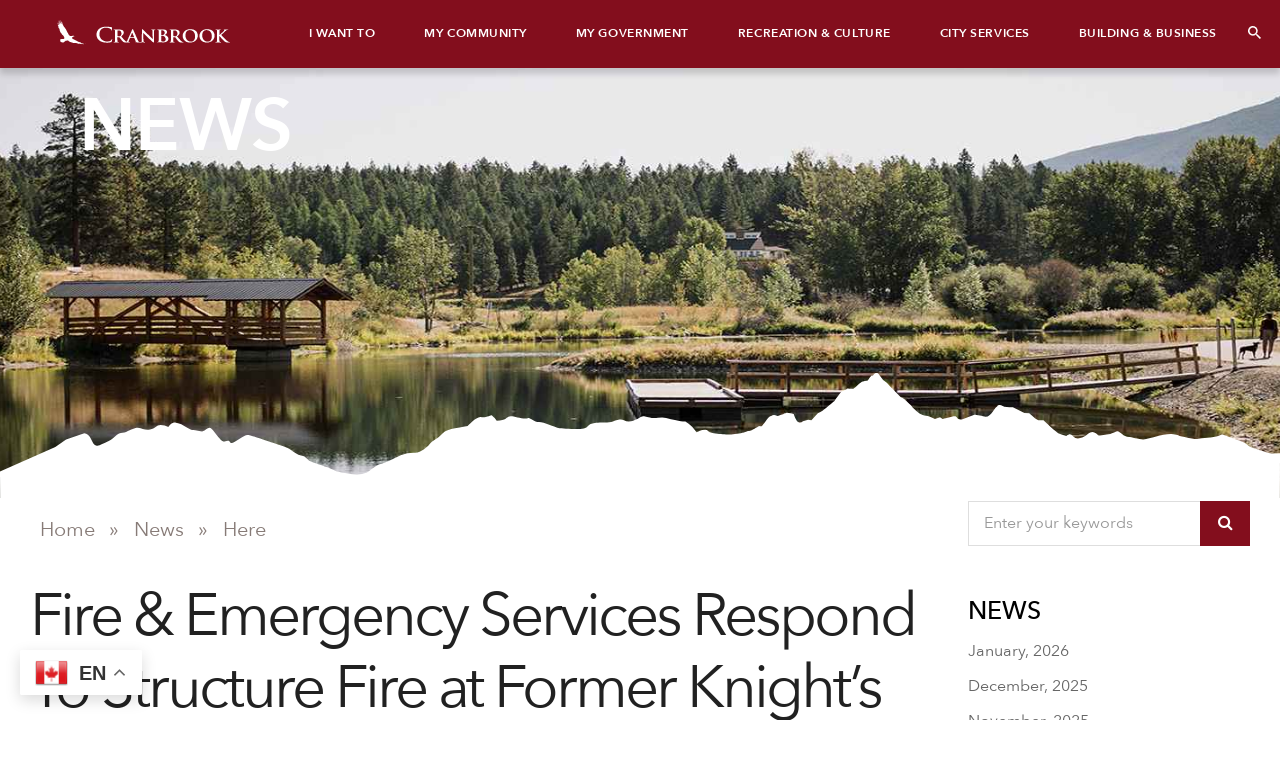

--- FILE ---
content_type: text/html; charset=UTF-8
request_url: https://cranbrook.ca/news/fire-emergency-services-respond-to-structure-fire-at-former-knights-hall-tuesday-afternoon
body_size: 23699
content:
<!DOCTYPE html>
<html lang="en">
<head>
    <meta charset="utf-8">
    <meta name="viewport" content="width=device-width, initial-scale=1.0">
    
        <title>City of Cranbrook - Fire &amp; Emergency Services Respond To Structure Fire at Former Knight’s Hall Tuesday Afternoon</title>
    
	
	<script data-termly-config>
		window.TERMLY_CUSTOM_BLOCKING_MAP = {
				"translate.google.com": "essential",
				"cdn.gtranslate.net": "essential",
		}
	</script>
	<script type="text/javascript" src="https://app.termly.io/resource-blocker/7ebac301-9bfc-4963-95bd-225596be66bd?autoBlock=on"></script>
    
<!-- Google Tag Manager  LIVE ENVIRONMENT -->
<!-- Google tag (gtag.js) -->
<script async src="https://www.googletagmanager.com/gtag/js?id=G-G6PSJNZHWY"></script>
<script>
  window.dataLayer = window.dataLayer || [];
  function gtag(){dataLayer.push(arguments);}
  gtag('js', new Date());

  gtag('config', 'G-G6PSJNZHWY');
</script>

<!-- global env: prod -->


    <!-- Favicon -->
    <link rel="apple-touch-icon" sizes="180x180" href="/apple-touch-icon.png">
    <link rel="icon" type="image/png" sizes="32x32" href="/favicon-32x32.png">
    <link rel="icon" type="image/png" sizes="16x16" href="/favicon-16x16.png">
    <link rel="manifest" href="/site.webmanifest">
    <link rel="mask-icon" href="/safari-pinned-tab.svg" color="#830e1d">
    <meta name="msapplication-TileColor" content="#ffc40d">
    <meta name="theme-color" content="#ffffff">
	<link rel="stylesheet" type="text/css" href="/cranbrook-reskin/build/assets/css/bundle.css?v=2025-07-30">
    
</head>
 
<body class="interior ">

    <div class="wrapper">
        <div class="svg-sprite hidden">
            <svg width="0" height="0" style="position:absolute">
                <symbol viewBox="0 0 35.7 22" id="ico-arrow-top" xmlns="http://www.w3.org/2000/svg">
                    <path fill="currentColor" d="M31.6 22l4.2-4.2L17.9 0 0 17.9 4.2 22 17.9 8.3 31.6 22z"></path>
                </symbol>
                <symbol viewBox="0 0 39.8 41.7" id="ico-calendar" xmlns="http://www.w3.org/2000/svg">
                    <path fill="currentColor"
                        d="M31 22.9H19.9v10.4H31V22.9zM28.8 0v4.2H11.1V0H6.6v4.2H4.4C2.1 4.1.1 6 0 8.3v29.2c.1 2.4 2.1 4.2 4.4 4.2h31c2.4.1 4.3-1.8 4.4-4.2V8.3c-.1-2.4-2.1-4.2-4.4-4.2h-2.2V0h-4.4zm6.6 37.5h-31V14.6h31v22.9z">
                    </path>
                </symbol>
                <symbol viewBox="0 0 15.5 15.5" id="ico-clock" xmlns="http://www.w3.org/2000/svg">
                    <path fill="currentColor"
                        d="M7.8 0c1.4 0 2.7.3 3.9 1s2.1 1.6 2.8 2.8c.7 1.2 1 2.5 1 3.9s-.3 2.7-1 3.9c-.7 1.2-1.6 2.1-2.8 2.8s-2.5 1-3.9 1-2.7-.3-3.9-1-2.2-1.6-2.9-2.8c-.7-1.2-1-2.5-1-3.9S.3 5 1 3.8C1.7 2.7 2.7 1.7 3.9 1s2.5-1 3.9-1zm0 14c1.1 0 2.2-.3 3.1-.8 1-.6 1.7-1.3 2.3-2.3s.8-2 .8-3.1-.3-2.2-.8-3.1-1.3-1.7-2.3-2.3c-1-.6-2-.8-3.1-.8s-2.2.2-3.2.7c-1 .6-1.7 1.3-2.3 2.3s-.8 2-.8 3.1.3 2.2.8 3.1 1.3 1.7 2.3 2.3c1 .6 2 .9 3.2.9zm1.9-3.2c.1.1.2.1.3.1.1 0 .2-.1.3-.2l.6-.8c.1-.1.1-.2.1-.3 0-.1-.1-.2-.1-.3L8.6 7.8V3.4c0-.1 0-.2-.1-.3-.1-.1-.1-.1-.2-.1h-1c-.2 0-.2 0-.3.1-.1.1-.1.2-.1.3v5.1c0 .1.1.2.2.3l2.6 2z">
                    </path>
                </symbol>
                <symbol viewBox="0 0 26.3 26.3" id="ico-close" xmlns="http://www.w3.org/2000/svg">
                    <path fill="currentColor"
                        d="M26.3 2.6L23.6 0 13.1 10.5 2.6 0 0 2.6l10.5 10.5L0 23.6l2.6 2.6 10.5-10.5 10.5 10.5 2.6-2.6-10.4-10.5L26.3 2.6z">
                    </path>
                </symbol>
                <symbol viewBox="0 0 54.9 49.9" id="ico-contact" xmlns="http://www.w3.org/2000/svg">
                    <path fill="currentColor"
                        d="M49.4 0H5.5C2.5 0 0 2.8 0 6.2v37.4c0 3.4 2.5 6.2 5.5 6.2h43.9c3 0 5.5-2.8 5.5-6.2V6.2c0-3.4-2.5-6.2-5.5-6.2zm0 43.6H5.5V12.5l21.9 15.6 21.9-15.6v31.1zm-22-21.8L5.5 6.2h43.9l-22 15.6z">
                    </path>
                </symbol>
                <symbol viewBox="0 0 15.7 11.8" id="ico-email" xmlns="http://www.w3.org/2000/svg">
                    <path fill="currentColor"
                        d="M14.1 0H1.6C.7 0 0 .6 0 1.5v8.8c0 .8.7 1.5 1.6 1.5h12.6c.8 0 1.5-.6 1.6-1.5V1.5C15.7.6 15 0 14.1 0zm0 2.9L7.8 6.6 1.6 2.9V1.5l6.3 3.7 6.3-3.7v1.4z">
                    </path>
                </symbol>
                <symbol viewBox="0 0 22.9 43.9" id="ico-facebook" xmlns="http://www.w3.org/2000/svg">
                    <path fill="currentColor"
                        d="M14.9 43.9v-20h6.8l1-7.8h-7.8v-4.9c0-2.2.7-3.9 3.9-3.9h4.1V.2c-1 0-3.4-.2-6.1-.2-5.9 0-10 3.7-10 10.2v5.9H0v7.8h6.8v20h8.1z">
                    </path>
                </symbol>
                <symbol viewBox="0 0 54.9 54.9" id="ico-faq" xmlns="http://www.w3.org/2000/svg">
                    <path fill="currentColor"
                        d="M27.4 0C12.3 0 0 12.3 0 27.4s12.3 27.4 27.4 27.4 27.4-12.3 27.4-27.4C54.9 12.3 42.6 0 27.4 0zm2.8 41.1h-5.5V24.7h5.5v16.4zm0-21.9h-5.5v-5.5h5.5v5.5z">
                    </path>
                </symbol>
                <symbol viewBox="0 0 44.2 59.8" id="ico-google-forms" xmlns="http://www.w3.org/2000/svg">
                    <path fill="currentColor"
                        d="M27 0H3.3C1.5 0 0 1.5 0 3.3v53.3c0 1.8 1.5 3.3 3.3 3.3H41c1.8 0 3.3-1.5 3.3-3.3V16.2c0-.9-.3-1.7-1-2.3L29.3 1c-.7-.7-1.5-1-2.3-1zm13.1 55.8h-36V4.1h19.6v11c0 2.4 2 4.4 4.4 4.4h12.1l-.1 36.3zm-12-40.4c-.2 0-.3-.1-.3-.3V6.5l9.5 8.9h-9.2zm-18 11.3c-1.4 0-2.5 1.1-2.5 2.5s1.1 2.5 2.5 2.5 2.5-1.1 2.5-2.5-1.1-2.5-2.5-2.5zm4.6.5h21.7v4.1H14.7v-4.1zm-4.6 7.7c-1.4 0-2.5 1.1-2.5 2.5S8.7 40 10.1 40s2.5-1.1 2.5-2.5c0-1.5-1.1-2.6-2.5-2.6zm4.6.5h21.7v4.1H14.7v-4.1zm-4.6 7.7c-1.4 0-2.5 1.1-2.5 2.5s1.1 2.5 2.5 2.5 2.5-1.1 2.5-2.5-1.1-2.5-2.5-2.5zm4.6.5h21.7v4.1H14.7v-4.1z">
                    </path>
                </symbol>
                <symbol viewBox="0 0 44.5 44.5" id="ico-instagram" xmlns="http://www.w3.org/2000/svg">
                    <path fill="currentColor"
                        d="M22.3 4c3-.1 5.9 0 8.9.2 1.4 0 2.9.2 4.2.7 1.9.9 3.3 2.3 4.2 4.2.5 1.3.8 2.8.7 4.2 0 2.2.2 3 .2 8.9.1 3 0 5.9-.2 8.9 0 1.4-.2 2.9-.7 4.2-.9 1.9-2.3 3.3-4.2 4.2-1.3.5-2.8.8-4.2.7-2.2 0-3 .2-8.9.2-3 .1-5.9 0-8.9-.2-1.4 0-2.9-.2-4.2-.7-1.9-.9-3.3-2.3-4.2-4.2-.5-1.3-.8-2.8-.7-4.2 0-2.2-.2-3-.2-8.9-.1-3 0-5.9.3-8.9 0-1.4.2-2.9.7-4.2.4-.9 1-1.7 1.7-2.5.5-.7 1.4-1.4 2.4-1.6 1.3-.5 2.8-.8 4.2-.7 2.9-.3 5.9-.4 8.9-.3m0-4c-3-.1-6.1 0-9.1.2-1.9 0-3.7.3-5.4 1-1.5.5-2.9 1.3-4 2.5-1.1 1.1-2 2.5-2.5 4-.8 1.7-1.1 3.6-1 5.4-.3 3-.4 6.1-.2 9.1-.1 3 0 6.1.2 9.1 0 1.9.3 3.7 1 5.4.5 1.5 1.3 2.9 2.5 4 1.1 1.1 2.5 2 4 2.5 1.7.7 3.6 1 5.4 1 3 .3 6.1.4 9.1.2 3 .1 6.1 0 9.1-.2 1.9 0 3.7-.3 5.4-1 3-1 5.4-3.4 6.4-6.4.7-1.7 1-3.6 1-5.4 0-2.5.2-3.2.2-9.1.1-3 0-6.1-.2-9.1 0-1.9-.3-3.7-1-5.4-.5-1.5-1.3-2.9-2.5-4-1.1-1.1-2.5-2-4-2.5-1.7-.7-3.6-1-5.4-1-2.9-.3-6-.4-9-.3m0 10.9c-6.2-.1-11.3 4.8-11.4 11v.4c0 6.3 5.1 11.4 11.4 11.4s11.4-5.1 11.4-11.4-5.2-11.4-11.4-11.4m0 18.8c-4 .1-7.3-3.1-7.4-7.1v-.3c-.1-4 3.1-7.3 7.1-7.4h.3c4-.1 7.3 3.1 7.4 7.1v.3c.1 4-3.1 7.3-7.1 7.4h-.3m11.8-22c-1.5 0-2.7 1.2-2.7 2.7s1.2 2.7 2.7 2.7c1.5 0 2.7-1.2 2.7-2.7 0-1.5-1.2-2.7-2.7-2.7">
                    </path>
                </symbol>
                <symbol viewBox="0 0 43.7 43.9" id="ico-linkedin" xmlns="http://www.w3.org/2000/svg">
                    <path fill="currentColor"
                        d="M40.4 0c.9 0 1.7.3 2.3.9.6.6 1 1.4 1 2.2v37.6c0 .8-.3 1.6-1 2.2-.6.6-1.4.9-2.3.9H3.2c-.8 0-1.7-.3-2.3-.9-.6-.6-1-1.4-1-2.2V3.2c0-.8.3-1.7 1-2.2.7-.7 1.5-1 2.4-1h37.1zM12.6 13.3c1.3-1.4 1.3-3.6 0-4.9-.7-.7-1.7-1-2.7-1-1 0-2 .3-2.7 1-.7.6-1.1 1.5-1 2.5 0 .9.3 1.8 1 2.5s1.6 1 2.6 1c1.1-.1 2.1-.4 2.8-1.1zm.6 3.7H6.7v19.8h6.6L13.2 17zM37 25.4c0-2.9-.7-5.2-2.2-6.7-2.5-2.4-6.4-2.9-9.4-1.1-.8.6-1.4 1.3-2 2.2V17h-6.6V36.8h6.6V25.7c0-.5 0-1.1.2-1.6.2-.6.7-1.2 1.2-1.7.6-.5 1.4-.8 2.2-.8 1-.1 2 .4 2.6 1.3.6 1 .8 2.1.8 3.2v10.6H37V25.4z">
                    </path>
                </symbol>
                <symbol viewBox="0 0 30.6 54.1" id="ico-money" xmlns="http://www.w3.org/2000/svg">
                    <path fill="currentColor"
                        d="M16.5 23.7c-6.8-1.8-9-3.6-9-6.4 0-3.3 3-5.6 8.1-5.6 5.3 0 7.3 2.6 7.5 6.3h6.6c-.2-5.2-3.4-9.9-9.6-11.4V0h-9v6.5C5.3 7.8.6 11.5.6 17.3c0 6.9 5.8 10.4 14.1 12.4 7.5 1.8 9 4.4 9 7.3 0 2.1-1.5 5.4-8.1 5.4-6.2 0-8.6-2.8-9-6.3H0c.4 6.6 5.3 10.3 11.1 11.5v6.5h9v-6.5c5.8-1.1 10.5-4.5 10.5-10.7 0-8.5-7.3-11.4-14.1-13.2z">
                    </path>
                </symbol>
                <symbol viewBox="0 0 12.5 12.5" id="ico-phone" xmlns="http://www.w3.org/2000/svg">
                    <path fill="currentColor"
                        d="M2.5 5.4c1 2 2.6 3.6 4.6 4.6l1.5-1.5c.2-.2.5-.3.7-.2.8.3 1.6.4 2.5.4.4 0 .7.3.7.7v2.4c0 .4-.3.7-.7.7C5.3 12.5 0 7.2 0 .7 0 .3.3 0 .7 0h2.4c.4 0 .7.3.7.7 0 .8.1 1.7.4 2.5.1.3 0 .5-.2.7L2.5 5.4z">
                    </path>
                </symbol>
                <symbol viewBox="0 0 13.7 19.6" id="ico-pin" xmlns="http://www.w3.org/2000/svg">
                    <path fill="currentColor" class="nst0"
                        d="M6.9 0c3.8 0 6.9 3.1 6.9 6.9 0 5.1-6.9 12.8-6.9 12.8S0 12 0 6.9C0 3.1 3.1 0 6.9 0z"></path>
                </symbol>
                <symbol viewBox="0 0 122.7 86.2" id="ico-play" xmlns="http://www.w3.org/2000/svg">
                    <path fill="currentColor"
                        d="M122.7 43.1c0 6.8 0 11.1-.1 12.8-.4 5.5-.8 9.6-1.1 12.1-.3 2.4-.9 4.7-1.8 6.9-.7 2-1.8 3.8-3.4 5.3-2.3 2.3-5.3 3.9-8.6 4.5C89.9 86 71 86.5 50.8 86.1c-11.8-.2-20.2-.4-25.2-.6-3.7-.1-7.5-.5-11.2-1.1-3.1-.6-6-2.1-8.3-4.4-1.9-2.2-3.2-4.9-3.9-7.7-.5-1.4-.8-2.9-1.1-4.4-.2-1.5-.4-3.7-.6-6.7C-.3 49.1-.3 37 .5 25l.8-6.9c.3-2.3.8-4.6 1.5-6.7.8-2.1 2-4 3.7-5.6 2.3-2.1 5.2-3.6 8.3-4.2 2.3-.5 8-.8 17.1-1.1S50.8 0 61.4 0C72 0 81.8.2 90.8.5s14.8.7 17.2 1.1c1.9.4 3.7 1.1 5.4 2.1 1.6.9 3 2.2 4.1 3.7 1.5 2.3 2.6 4.9 3.2 7.6.7 2.6 1.2 5.3 1.4 8 0 .5.1 3 .4 7.4.2 1.6.2 5.9.2 12.7zM66.1 50c7.4-3.7 12.6-6.5 15.7-8.1l-33-17.4v34.7c3.9-2.2 9.7-5.3 17.3-9.2z">
                    </path>
                </symbol>
                <symbol viewBox="0 0 52.4 52.4" id="ico-report" xmlns="http://www.w3.org/2000/svg">
                    <path fill="currentColor"
                        d="M37 0H15.3L0 15.3V37l15.3 15.3H37L52.4 37V15.3L37 0zM26.2 41.6c-2.1 0-3.8-1.7-3.8-3.8 0-2.1 1.7-3.8 3.8-3.8s3.8 1.7 3.8 3.8c0 2.1-1.7 3.8-3.8 3.8zm2.9-12.5h-5.8V11.6h5.8v17.5z">
                    </path>
                </symbol>
                <symbol viewBox="0 0 75 50" id="ico-data" xmlns="http://www.w3.org/2000/svg">
                    <path fill="currentColor"
                    d="m61.22,0c-5.74,0-10.4,4.65-10.4,10.4,0,3.05,1.32,5.79,3.41,7.69l-15.13,15.13c-1.11-.5-2.33-.79-3.63-.79-.78,0-1.54.11-2.26.3l-4.73-11.84c2.04-1.37,3.38-3.69,3.38-6.33,0-4.21-3.41-7.62-7.62-7.62s-7.62,3.41-7.62,7.62c0,1.52.45,2.93,1.22,4.12l-9.99,10.87c-.63-.23-1.31-.37-2.02-.37-3.22,0-5.82,2.61-5.82,5.82s2.61,5.82,5.82,5.82,5.82-2.61,5.82-5.82c0-1.37-.48-2.62-1.27-3.62l9.64-10.48c1.21.81,2.66,1.28,4.22,1.28.47,0,.92-.05,1.36-.13l4.79,11.99c-2.25,1.6-3.73,4.22-3.73,7.19,0,4.87,3.95,8.81,8.81,8.81s8.81-3.95,8.81-8.81c0-2.43-.99-4.64-2.58-6.23l15.17-15.17c1.32.61,2.79.96,4.34.96,5.74,0,10.4-4.65,10.4-10.4S66.96,0,61.22,0Z">
                    </path>
                </symbol>
                <symbol viewBox="0 0 20 20" id="ico-search" xmlns="http://www.w3.org/2000/svg">
                    <path fill="currentColor"
                        d="M14.3 12.6h-.9l-.3-.3c2.7-3.1 2.3-7.8-.8-10.5S4.5-.5 1.8 2.6s-2.3 7.8.8 10.5c2.8 2.4 6.9 2.4 9.7 0l.3.3v.9l5.7 5.7 1.7-1.7-5.7-5.7zm-6.8 0c-2.8 0-5.1-2.3-5.1-5.1s2.3-5.1 5.1-5.1 5.1 2.3 5.1 5.1-2.3 5.1-5.1 5.1z">
                    </path>
                </symbol>
                <symbol viewBox="0 0 13.7 21.6" id="ico-smartphone" xmlns="http://www.w3.org/2000/svg">
                    <path fill="currentColor"
                        d="M11.8 0H2C.9 0 0 .9 0 2v17.7c0 1.1.9 2 2 2h9.8c1.1 0 2-.9 2-2V2c-.1-1.1-.9-2-2-2zm0 18.6H2V2.9h9.8v15.7z">
                    </path>
                </symbol>
                <symbol viewBox="0 0 54.775 44.461" id="ico-twitter" xmlns="http://www.w3.org/2000/svg">
                    <svg xmlns="http://www.w3.org/2000/svg" x="0px" y="-7px" width="65" height="65" viewBox="0 0 30 30">
                        <path d="M26.37,26l-8.795-12.822l0.015,0.012L25.52,4h-2.65l-6.46,7.48L11.28,4H4.33l8.211,11.971L12.54,15.97L3.88,26h2.65 l7.182-8.322L19.42,26H26.37z M10.23,6l12.34,18h-2.1L8.12,6H10.23z"></path>
                    </svg>
                </symbol>
                <symbol viewBox="0 0 52.8 44.6" id="ico-vimeo" xmlns="http://www.w3.org/2000/svg">
                    <path fill="currentColor"
                        d="M2.5 15.2l1.3-.9c.9-.8 2-1.3 3.2-1.5.2 0 .9 0 1.7 1.2 2.2 3.2 3.5 8.4 4.9 13.5 1.5 5.7 3 11.6 5.8 14.8 1.2 1.5 3 2.3 4.9 2.3 2.6 0 5.7-1.4 8.5-3.8 8.1-7 20.7-22.1 20-32.8-.3-5.2-3.7-8-8.3-8-4.2.1-8.1 2-10.7 5.3-2 2.7-2.5 4.5-3.4 6.5l2.8-.4c.4-.1.8-.1 1.2-.1 1-.1 2 .3 2.7 1.1.7.8 1 2 .9 3.1-.3 4.3-4.7 10.7-7.5 12.9-.3.3-.7.4-1.2.4-.3 0-1.3 0-2.4-2.8-1.8-4.6-3.1-15.5-5.1-21.5C21 2.2 18.9.7 16.5.8c-1.8.1-3.6.7-4.9 1.9C4.5 8.2 3 9.6 0 12l2.5 3.2zM13.4 5.1c.8-.7 1.9-1.2 3-1.2 1.1-.1 2 .6 2.4 1.6 1.7 5.1 3.3 17.1 5.1 21.6.5 1.2 1.9 4.7 5.2 4.7 1.1 0 2.2-.4 3.1-1.1 3.2-2.6 8.2-9.7 8.6-15.1.2-2-.4-3.9-1.7-5.4-1-1.1-2.3-1.7-3.8-2 .2-.4.5-.7.7-1.1 2-2.5 5-4 8.2-4.1 2.3 0 5 .9 5.3 5.1.5 9.5-11.6 23.9-19 30.2-2.2 1.9-4.7 3.1-6.5 3.1-1 0-1.9-.4-2.5-1.2-2.3-2.7-3.7-8.3-5.1-13.6-1.4-5.3-2.8-10.8-5.3-14.4-.8-1.3-2.1-2.3-3.7-2.5 2.2-1.6 4.3-3.2 6-4.6z">
                    </path>
                </symbol>
                <symbol viewBox="0 0 52.8 44.6" id="ico-vimeo" xmlns="http://www.w3.org/2000/svg">
                    <path fill="currentColor"
                        d="M2.5 15.2l1.3-.9c.9-.8 2-1.3 3.2-1.5.2 0 .9 0 1.7 1.2 2.2 3.2 3.5 8.4 4.9 13.5 1.5 5.7 3 11.6 5.8 14.8 1.2 1.5 3 2.3 4.9 2.3 2.6 0 5.7-1.4 8.5-3.8 8.1-7 20.7-22.1 20-32.8-.3-5.2-3.7-8-8.3-8-4.2.1-8.1 2-10.7 5.3-2 2.7-2.5 4.5-3.4 6.5l2.8-.4c.4-.1.8-.1 1.2-.1 1-.1 2 .3 2.7 1.1.7.8 1 2 .9 3.1-.3 4.3-4.7 10.7-7.5 12.9-.3.3-.7.4-1.2.4-.3 0-1.3 0-2.4-2.8-1.8-4.6-3.1-15.5-5.1-21.5C21 2.2 18.9.7 16.5.8c-1.8.1-3.6.7-4.9 1.9C4.5 8.2 3 9.6 0 12l2.5 3.2zM13.4 5.1c.8-.7 1.9-1.2 3-1.2 1.1-.1 2 .6 2.4 1.6 1.7 5.1 3.3 17.1 5.1 21.6.5 1.2 1.9 4.7 5.2 4.7 1.1 0 2.2-.4 3.1-1.1 3.2-2.6 8.2-9.7 8.6-15.1.2-2-.4-3.9-1.7-5.4-1-1.1-2.3-1.7-3.8-2 .2-.4.5-.7.7-1.1 2-2.5 5-4 8.2-4.1 2.3 0 5 .9 5.3 5.1.5 9.5-11.6 23.9-19 30.2-2.2 1.9-4.7 3.1-6.5 3.1-1 0-1.9-.4-2.5-1.2-2.3-2.7-3.7-8.3-5.1-13.6-1.4-5.3-2.8-10.8-5.3-14.4-.8-1.3-2.1-2.3-3.7-2.5 2.2-1.6 4.3-3.2 6-4.6z">
                    </path>
                </symbol>

                <symbol viewBox="0 0 192 192" id="ico-threads">
                    <path class="x19hqcy" d="M141.537 88.9883C140.71 88.5919 139.87 88.2104 139.019 87.8451C137.537 60.5382 122.616 44.905 97.5619 44.745C97.4484 44.7443 97.3355 44.7443 97.222 44.7443C82.2364 44.7443 69.7731 51.1409 62.102 62.7807L75.881 72.2328C81.6116 63.5383 90.6052 61.6848 97.2286 61.6848C97.3051 61.6848 97.3819 61.6848 97.4576 61.6855C105.707 61.7381 111.932 64.1366 115.961 68.814C118.893 72.2193 120.854 76.925 121.825 82.8638C114.511 81.6207 106.601 81.2385 98.145 81.7233C74.3247 83.0954 59.0111 96.9879 60.0396 116.292C60.5615 126.084 65.4397 134.508 73.775 140.011C80.8224 144.663 89.899 146.938 99.3323 146.423C111.79 145.74 121.563 140.987 128.381 132.296C133.559 125.696 136.834 117.143 138.28 106.366C144.217 109.949 148.617 114.664 151.047 120.332C155.179 129.967 155.42 145.8 142.501 158.708C131.182 170.016 117.576 174.908 97.0135 175.059C74.2042 174.89 56.9538 167.575 45.7381 153.317C35.2355 139.966 29.8077 120.682 29.6052 96C29.8077 71.3178 35.2355 52.0336 45.7381 38.6827C56.9538 24.4249 74.2039 17.11 97.0132 16.9405C119.988 17.1113 137.539 24.4614 149.184 38.788C154.894 45.8136 159.199 54.6488 162.037 64.9503L178.184 60.6422C174.744 47.9622 169.331 37.0357 161.965 27.974C147.036 9.60668 125.202 0.195148 97.0695 0H96.9569C68.8816 0.19447 47.2921 9.6418 32.7883 28.0793C19.8819 44.4864 13.2244 67.3157 13.0007 95.9325L13 96L13.0007 96.0675C13.2244 124.684 19.8819 147.514 32.7883 163.921C47.2921 182.358 68.8816 191.806 96.9569 192H97.0695C122.03 191.827 139.624 185.292 154.118 170.811C173.081 151.866 172.51 128.119 166.26 113.541C161.776 103.087 153.227 94.5962 141.537 88.9883ZM98.4405 129.507C88.0005 130.095 77.1544 125.409 76.6196 115.372C76.2232 107.93 81.9158 99.626 99.0812 98.6368C101.047 98.5234 102.976 98.468 104.871 98.468C111.106 98.468 116.939 99.0737 122.242 100.233C120.264 124.935 108.662 128.946 98.4405 129.507Z"/>
                </symbol>
            </svg>

        </div>
        <a id="skip-to-content-link" href="#main">
            Skip to content
        </a>
        <header class="header">
    <div class="container-fluid">
      <div class="header__inner">
        <div class="header__logo">
          <a href="https://cranbrook.ca/" class="logo">
            <img src="/cranbrook-reskin/build/assets/images/logo.svg" alt="Cranbook logo">
            Cranbook
          </a>
        </div>

        <a href="#" class="button-menu" aria-label="Close">
          <span></span>
          <i class="button-close"></i>
        </a>

        <div class="header__content">
          <div class="header__nav">
              <nav class="nav loading">
                  <ul>
                      
                          
                          
                              <li class="">
                                  <a href="#" >I want to</a>
                          
                          
                          
                              
                          
                                  
                                  
                                      <ul class=" dd-size2">
                                          <li  class="nav-col-first first-on-level ">
                                              
                                              
                          
                          
                          
                              
                          
                                  
                                  
                                      <ul class=" dd-size3">
                                          <li  class="nav-col first-on-level ">
                                              
                                                  
                                                      <a href="javascript:;" class="nav_label"><strong>Watch</strong></a>
                                                  
                                              
                                              
                          
                          
                          
                              
                          
                                  
                                  
                                      
                                      <ul >
                                      
                                          <li class=" ">
                                              <a href="/livestream" >LiveStream</a>
                                          </li>
                                      
                                      </ul>
                                      
                                  
                                  
                          
                      
                                          </li>
                                      </ul>
                                  
                                  
                          
                      
                          
                          
                          
                              
                          
                                  
                                  
                                      <ul class=" dd-size1">
                                          <li  class="nav-col  ">
                                              
                                                  
                                                      <a href="javascript:;" class="nav_label"><strong>Apply For</strong></a>
                                                  
                                              
                                              
                          
                          
                          
                              
                          
                                  
                                  
                                      
                                      <ul >
                                      
                                          <li class=" ">
                                              <a href="/our-city/city-departments/oic/guide-to-building-permits" >Building Permits</a>
                                          </li>
                                      
                                  
                                  
                          
                      
                          
                          
                          
                              
                          
                                  
                                  
                                      
                                          <li class=" ">
                                              <a href="http://docs.cranbrook.ca/downloads/eForms/delegation-request-form.pdf" title="External Link">Delegation to Council<i class="fa fa-external-link"></i></a>
                                          </li>
                                      
                                  
                                  
                          
                      
                          
                          
                          
                              
                          
                                  
                                  
                                      
                                          <li class=" ">
                                              <a href="http://docs.cranbrook.ca/downloads/eForms/Development_Permit_Application.pdf" title="External Link">Development Permit<i class="fa fa-external-link"></i></a>
                                          </li>
                                      
                                  
                                  
                          
                      
                          
                          
                          
                              
                          
                                  
                                  
                                      
                                          <li class=" ">
                                              <a href="/our-city/city-departments/human-resources/job-postings" >Employment</a>
                                          </li>
                                      
                                  
                                  
                          
                      
                          
                          
                          
                              
                          
                                  
                                  
                                      
                                          <li class=" ">
                                              <a href="/our-city/city-departments/finance/municipal-grants" >Grants</a>
                                          </li>
                                      
                                  
                                  
                          
                      
                          
                          
                          
                              
                          
                                  
                                  
                                      
                                          <li class=" ">
                                              <a href="https://docs.cranbrook.ca/downloads/eForms/4320.90_Parking_Application_Complimentary_Parking_Meter_Permit_(September_2024).pdf" title="External Link">Downtown Parking Permit<i class="fa fa-external-link"></i></a>
                                          </li>
                                      
                                  
                                  
                          
                      
                          
                          
                          
                              
                          
                                  
                                  
                                      
                                          <li class=" ">
                                              <a href="/our-city/city-departments/finance/home-owner-grant" >Home Owner Grant</a>
                                          </li>
                                      
                                  
                                  
                          
                      
                          
                          
                          
                              
                          
                                  
                                  
                                      
                                          <li class=" ">
                                              <a href="https://docs.cranbrook.ca/downloads/eForms/6950.30_Application_for_Revitalization_Tax_Exemption_Certificate.pdf" title="External Link">Revitalization Tax Exemption Application<i class="fa fa-external-link"></i></a>
                                          </li>
                                      
                                  
                                  
                          
                      
                          
                          
                          
                              
                          
                                  
                                  
                                      
                                          <li class=" ">
                                              <a href="http://docs.cranbrook.ca/downloads/eForms/sign-permit-application.pdf" title="External Link">Signage<i class="fa fa-external-link"></i></a>
                                          </li>
                                      
                                      </ul>
                                      
                                  
                                  
                          
                      
                                          </li>
                                      </ul>
                                  
                                  
                          
                      
                          
                          
                          
                              
                              </li>
                              <li class="nav-col ">
                          
                                  
                                  
                                      <ul class="nav-new-col dd-size1">
                                          <li  class="nav-col  nav-new-col">
                                              
                                                  
                                                      <a href="javascript:;" class="nav_label"><strong>Pay/View</strong></a>
                                                  
                                              
                                              
                          
                          
                          
                              
                          
                                  
                                  
                                      
                                      <ul >
                                      
                                          <li class=" ">
                                              <a href="https://cranbrook.docupet.com/" title="External Link">Animal Licensing<i class="fa fa-external-link"></i></a>
                                          </li>
                                      
                                  
                                  
                          
                      
                          
                          
                          
                              
                          
                                  
                                  
                                      
                                          <li class=" ">
                                              <a href="/our-city/city-departments/finance/online-services-registration" >Online Services Registration</a>
                                          </li>
                                      
                                  
                                  
                          
                      
                          
                          
                          
                              
                          
                                  
                                  
                                      
                                          <li class=" ">
                                              <a href="https://secure.amaistech.com/ePAY-ePRINT/First?client=cranbrook" title="External Link">Business Licence<i class="fa fa-external-link"></i></a>
                                          </li>
                                      
                                  
                                  
                          
                      
                          
                          
                          
                              
                          
                                  
                                  
                                      
                                          <li class=" ">
                                              <a href="https://secure.amaistech.com/A-MAISeParkingTickets/index.jsp?client=cranbrook" title="External Link">Parking Ticket Payments<i class="fa fa-external-link"></i></a>
                                          </li>
                                      
                                  
                                  
                          
                      
                          
                          
                          
                              
                          
                                  
                                  
                                      
                                          <li class=" ">
                                              <a href="https://secure.amaistech.com/ePAY-ePRINT/First?client=cranbrook" title="External Link">Property Tax<i class="fa fa-external-link"></i></a>
                                          </li>
                                      
                                  
                                  
                          
                      
                          
                          
                          
                              
                          
                                  
                                  
                                      
                                          <li class=" ">
                                              <a href="https://secure.amaistech.com/ePAY-ePRINT/First?client=cranbrook" title="External Link">Utilities<i class="fa fa-external-link"></i></a>
                                          </li>
                                      
                                      </ul>
                                      
                                  
                                  
                          
                      
                                          </li>
                                      </ul>
                                  
                                  
                          
                      
                          
                          
                          
                              
                          
                                  
                                  
                                      <ul class=" dd-size3">
                                          <li  class="nav-col  ">
                                              
                                                  
                                                      <a href="javascript:;" class="nav_label"><strong>Report</strong></a>
                                                  
                                              
                                              
                          
                          
                          
                              
                          
                                  
                                  
                                      
                                      <ul >
                                      
                                          <li class=" ">
                                              <a href="" >311 Report/Service Requests</a>
                                          </li>
                                      
                                  
                                  
                          
                      
                          
                          
                          
                              
                          
                                  
                                  
                                      
                                          <li class=" ">
                                              <a href="https://cranbrook.ca/our-city/city-departments/royal-canadian-mounted-police/crime-reporting" title="External Link">RCMP Online Crime Reporting<i class="fa fa-external-link"></i></a>
                                          </li>
                                      
                                      </ul>
                                      
                                  
                                  
                          
                      
                                          </li>
                                      </ul>
                                  
                                  
                          
                      
                          
                          
                          
                              
                              </li>
                              <li class="nav-col ">
                          
                                  
                                  
                                      <ul class="nav-new-col dd-size2">
                                          <li  class="nav-col  nav-new-col">
                                              
                                                  
                                                      <a href="javascript:;" class="nav_label"><strong>Learn About</strong></a>
                                                  
                                              
                                              
                          
                          
                          
                              
                          
                                  
                                  
                                      
                                      <ul >
                                      
                                          <li class=" ">
                                              <a href="/our-city/city-departments/oic/updates-to-development-cost-charges-dccs" >Development Cost Charges Update</a>
                                          </li>
                                      
                                  
                                  
                          
                      
                          
                          
                          
                              
                          
                                  
                                  
                                      
                                          <li class=" ">
                                              <a href="" >Diversity, Equity & Inclusion Program</a>
                                          </li>
                                      
                                  
                                  
                          
                      
                          
                          
                          
                              
                          
                                  
                                  
                                      
                                          <li class=" ">
                                              <a href="/our-city/mayor-and-council/committees/mayors-task-force-on-homelessness" >Mayor's Task Force On Homelessness, Community Safety & Wellbeing</a>
                                          </li>
                                      
                                  
                                  
                          
                      
                          
                          
                          
                              
                          
                                  
                                  
                                      
                                          <li class=" ">
                                              <a href="/our-city/mayor-and-council/committees/mayors-task-force-on-housing" >Mayor's Task Force On Housing</a>
                                          </li>
                                      
                                  
                                  
                          
                      
                          
                          
                          
                              
                          
                                  
                                  
                                      
                                          <li class=" ">
                                              <a href="https://cranbrook.ca/our-city/city-departments/corporate-services-1/poverty-reduction-project" title="External Link">Poverty Reduction Project<i class="fa fa-external-link"></i></a>
                                          </li>
                                      
                                      </ul>
                                      
                                  
                                  
                          
                      
                                          </li>
                                      </ul>
                                  
                                  
                          
                      
                                          </li>
                                      </ul>
                                  
                                  
                          
                              </li>
                          
                      
                          
                          
                              <li class="">
                                  <a href="#" >My Community</a>
                          
                          
                          
                              
                          
                                  
                                  
                                      <ul class=" dd-size1">
                                          <li  class="nav-col-first  ">
                                              
                                              
                          
                          
                          
                              
                          
                                  
                                  
                                      <ul class=" dd-size2">
                                          <li  class="nav-col first-on-level ">
                                              
                                                  
                                                      <a href="javascript:;" class="nav_label"><strong>Activities</strong></a>
                                                  
                                              
                                              
                          
                          
                          
                              
                          
                                  
                                  
                                      
                                      <ul >
                                      
                                          <li class=" ">
                                              <a href="https://cranbrooktourism.com/events/calendar" title="External Link">Community Events<i class="fa fa-external-link"></i></a>
                                          </li>
                                      
                                  
                                  
                          
                      
                          
                          
                          
                              
                          
                                  
                                  
                                      
                                          <li class=" ">
                                              <a href="https://cranbrooktourism.com/about/cranbrook-bc-guide" title="External Link">Cranbrook Experience Guide<i class="fa fa-external-link"></i></a>
                                          </li>
                                      
                                  
                                  
                          
                      
                          
                          
                          
                              
                          
                                  
                                  
                                      
                                          <li class=" ">
                                              <a href="https://www.cranbrookfarmersmarket.com/" title="External Link">Farmer’s Market<i class="fa fa-external-link"></i></a>
                                          </li>
                                      
                                  
                                  
                          
                      
                          
                          
                          
                              
                          
                                  
                                  
                                      
                                          <li class=" ">
                                              <a href="https://cranbrooktourism.com/things-to-do/trails/baker-hill-heritage-walk" title="External Link">Heritage Tour<i class="fa fa-external-link"></i></a>
                                          </li>
                                      
                                  
                                  
                          
                      
                          
                          
                          
                              
                          
                                  
                                  
                                      
                                          <li class=" ">
                                              <a href="https://www.rockiesfest.ca/" title="External Link">Spirit of the Rockies<i class="fa fa-external-link"></i></a>
                                          </li>
                                      
                                      </ul>
                                      
                                  
                                  
                          
                      
                                          </li>
                                      </ul>
                                  
                                  
                          
                      
                          
                          
                          
                              
                          
                                  
                                  
                                      <ul class=" dd-size2">
                                          <li  class="nav-col  ">
                                              
                                                  
                                                      <a href="javascript:;" class="nav_label"><strong>A Greener Cranbrook</strong></a>
                                                  
                                              
                                              
                          
                          
                          
                              
                          
                                  
                                  
                                      
                                      <ul >
                                      
                                          <li class=" ">
                                              <a href="/our-city/city-departments/public-works/energy-management-program/at-home" >Climate Readiness At Home</a>
                                          </li>
                                      
                                  
                                  
                          
                      
                          
                          
                          
                              
                          
                                  
                                  
                                      
                                          <li class=" ">
                                              <a href="/our-city/city-departments/public-works/energy-management-program" >Energy Management Program</a>
                                          </li>
                                      
                                  
                                  
                          
                      
                          
                          
                          
                              
                          
                                  
                                  
                                      
                                          <li class=" ">
                                              <a href="/our-city/city-departments/public-works/energy-management-program/our-changing-climate" >Our Changing Climate</a>
                                          </li>
                                      
                                  
                                  
                          
                      
                          
                          
                          
                              
                          
                                  
                                  
                                      
                                          <li class=" ">
                                              <a href="/our-city/city-departments/public-works/energy-management-program/our-local-environment" >Our Local Environment</a>
                                          </li>
                                      
                                  
                                  
                          
                      
                          
                          
                          
                              
                          
                                  
                                  
                                      
                                          <li class=" ">
                                              <a href="/our-city/city-departments/public-works/energy-management-program/residential-energy-conservation" >Residential Energy Conservation</a>
                                          </li>
                                      
                                      </ul>
                                      
                                  
                                  
                          
                      
                                          </li>
                                      </ul>
                                  
                                  
                          
                      
                          
                          
                          
                              
                              </li>
                              <li class="nav-col ">
                          
                                  
                                  
                                      <ul class="nav-new-col dd-size1">
                                          <li  class="nav-col  nav-new-col">
                                              
                                                  
                                                      <a href="javascript:;" class="nav_label"><strong>Community Partners</strong></a>
                                                  
                                              
                                              
                          
                          
                          
                              
                          
                                  
                                  
                                      
                                      <ul >
                                      
                                          <li class=" ">
                                              <a href="https://www.cranbrookchamber.com/" title="External Link">Chamber of Commerce<i class="fa fa-external-link"></i></a>
                                          </li>
                                      
                                  
                                  
                          
                      
                          
                          
                          
                              
                          
                                  
                                  
                                      
                                          <li class=" ">
                                              <a href="https://cotr.bc.ca/" title="External Link">College of the Rockies<i class="fa fa-external-link"></i></a>
                                          </li>
                                      
                                  
                                  
                          
                      
                          
                          
                          
                              
                          
                                  
                                  
                                      
                                          <li class=" ">
                                              <a href="https://ourtrust.org/" title="External Link">Columbia Basin Trust<i class="fa fa-external-link"></i></a>
                                          </li>
                                      
                                  
                                  
                          
                      
                          
                          
                          
                              
                          
                                  
                                  
                                      
                                          <li class=" ">
                                              <a href="https://www.cranbrookagefriendly.ca/" title="External Link">Cranbrook Age Friendly<i class="fa fa-external-link"></i></a>
                                          </li>
                                      
                                  
                                  
                          
                      
                          
                          
                          
                              
                          
                                  
                                  
                                      
                                          <li class=" ">
                                              <a href="https://www.interiorhealth.ca/FindUs/_layouts/FindUs/info.aspx?type=Location&loc=East%20Kootenay%20Regional%20Hospital&svc=&ploc" title="External Link">East Kootenay Regional Hospital<i class="fa fa-external-link"></i></a>
                                          </li>
                                      
                                  
                                  
                          
                      
                          
                          
                          
                              
                          
                                  
                                  
                                      
                                          <li class=" ">
                                              <a href="https://www.interiorhealth.ca/FindUs/_layouts/FindUs/info.aspx?type=Location&loc=Cranbrook%20Health%20Centre&svc=&ploc=" title="External Link">Interior Health<i class="fa fa-external-link"></i></a>
                                          </li>
                                      
                                  
                                  
                          
                      
                          
                          
                          
                              
                          
                                  
                                  
                                      
                                          <li class=" ">
                                              <a href="/our-city/city-departments/oic/economic-development/ktunaxa-nation" >Ktunaxa Nation</a>
                                          </li>
                                      
                                  
                                  
                          
                      
                          
                          
                          
                              
                          
                                  
                                  
                                      
                                          <li class=" ">
                                              <a href="https://www.rdek.bc.ca/" title="External Link">Regional District of East Kootenay<i class="fa fa-external-link"></i></a>
                                          </li>
                                      
                                  
                                  
                          
                      
                          
                          
                          
                              
                          
                                  
                                  
                                      
                                          <li class=" ">
                                              <a href="https://www.sd5.bc.ca/" title="External Link">South-East Kootenay School District 5<i class="fa fa-external-link"></i></a>
                                          </li>
                                      
                                  
                                  
                          
                      
                          
                          
                          
                              
                          
                                  
                                  
                                      
                                          <li class=" ">
                                              <a href="https://cranbrooktourism.com/" title="External Link">Visit Cranbrook<i class="fa fa-external-link"></i></a>
                                          </li>
                                      
                                      </ul>
                                      
                                  
                                  
                          
                      
                                          </li>
                                      </ul>
                                  
                                  
                          
                      
                          
                          
                          
                              
                              </li>
                              <li class="nav-col ">
                          
                                  
                                  
                                      <ul class="nav-new-col dd-size2">
                                          <li  class="nav-col  nav-new-col">
                                              
                                                  
                                                      <a href="javascript:;" class="nav_label"><strong>Community Facilities</strong></a>
                                                  
                                              
                                              
                          
                          
                          
                              
                          
                                  
                                  
                                      
                                      <ul >
                                      
                                          <li class=" ">
                                              <a href="https://www.cranbrookhistorycentre.com/" title="External Link">History Centre<i class="fa fa-external-link"></i></a>
                                          </li>
                                      
                                  
                                  
                          
                      
                          
                          
                          
                              
                          
                                  
                                  
                                      
                                          <li class=" ">
                                              <a href="https://www.keycitytheatre.com/" title="External Link">Key City Theatre<i class="fa fa-external-link"></i></a>
                                          </li>
                                      
                                  
                                  
                          
                      
                          
                          
                          
                              
                          
                                  
                                  
                                      
                                          <li class=" ">
                                              <a href="https://www.cranbrookpubliclibrary.ca/" title="External Link">Public Library<i class="fa fa-external-link"></i></a>
                                          </li>
                                      
                                  
                                  
                          
                      
                          
                          
                          
                              
                          
                                  
                                  
                                      
                                          <li class=" ">
                                              <a href="https://bgccranbrook.ca/programs/youth-centre/" title="External Link">Youth Impact Youth Centre<i class="fa fa-external-link"></i></a>
                                          </li>
                                      
                                      </ul>
                                      
                                  
                                  
                          
                      
                                          </li>
                                      </ul>
                                  
                                  
                          
                      
                          
                          
                          
                              
                          
                                  
                                  
                                      <ul class=" dd-size1">
                                          <li  class="nav-col  ">
                                              
                                                  
                                                      <a href="/our-city/city-departments/oic/community-planning" ><strong>Community Planning</strong></a>
                                                  
                                              
                                              
                          
                          
                          
                              
                          
                                  
                                  
                                      
                                      <ul >
                                      
                                          <li class=" ">
                                              <a href="/our-city/city-departments/oic/2024-interim-housing-needs-report" >2024 Interim Housing Needs Report</a>
                                          </li>
                                      
                                  
                                  
                          
                      
                          
                          
                          
                              
                          
                                  
                                  
                                      
                                          <li class=" ">
                                              <a href="/our-city/city-departments/oic/active-transportation-plan" >Active Transportation Plan</a>
                                          </li>
                                      
                                  
                                  
                          
                      
                          
                          
                          
                              
                          
                                  
                                  
                                      
                                          <li class=" ">
                                              <a href="https://gisapp.cranbrook.ca/Html5Viewer/?viewer=City" title="External Link">City Maps<i class="fa fa-external-link"></i></a>
                                          </li>
                                      
                                  
                                  
                          
                      
                          
                          
                          
                              
                          
                                  
                                  
                                      
                                          <li class=" ">
                                              <a href="/our-city/city-departments/oic/downtown-revitalization-master-plan" >Downtown Revitalization Master Plan</a>
                                          </li>
                                      
                                  
                                  
                          
                      
                          
                          
                          
                              
                          
                                  
                                  
                                      
                                          <li class=" ">
                                              <a href="/our-city/city-departments/oic/official-community-plan-ocp" >Official Community Plan (OCP)</a>
                                          </li>
                                      
                                  
                                  
                          
                      
                          
                          
                          
                              
                          
                                  
                                  
                                      
                                          <li class=" ">
                                              <a href="https://docs.cranbrook.ca/downloads/corporate/CoC-RDEK-Poverty-Reduction-Plan-02.22.2022.pdf" title="External Link">Poverty Reduction Report<i class="fa fa-external-link"></i></a>
                                          </li>
                                      
                                  
                                  
                          
                      
                          
                          
                          
                              
                          
                                  
                                  
                                      
                                          <li class=" ">
                                              <a href="/our-city/city-departments/corporate-services-1/public-notices" >Public Hearings</a>
                                          </li>
                                      
                                  
                                  
                          
                      
                          
                          
                          
                              
                          
                                  
                                  
                                      
                                          <li class=" ">
                                              <a href="https://cranbrook.civicweb.net/Documents/DocumentList.aspx?ID=573" title="External Link">Zoning<i class="fa fa-external-link"></i></a>
                                          </li>
                                      
                                      </ul>
                                      
                                  
                                  
                          
                      
                                          </li>
                                      </ul>
                                  
                                  
                          
                      
                          
                          
                          
                              
                              </li>
                              <li class="nav-col ">
                          
                                  
                                  
                                      <ul class="nav-new-col dd-size3">
                                          <li  class="nav-col  nav-new-col">
                                              
                                                  
                                                      <a href="javascript:;" class="nav_label"><strong>Grants, Funding Support</strong></a>
                                                  
                                              
                                              
                          
                          
                          
                              
                          
                                  
                                  
                                      
                                      <ul >
                                      
                                          <li class=" ">
                                              <a href="/our-city/city-departments/finance/municipal-grants" >Grants to Non-Profits</a>
                                          </li>
                                      
                                  
                                  
                          
                      
                          
                          
                          
                              
                          
                                  
                                  
                                      
                                          <li class=" ">
                                              <a href="/our-city/city-departments/finance/permissive-tax-exemptions" >Permissive Tax Exemptions</a>
                                          </li>
                                      
                                      </ul>
                                      
                                  
                                  
                          
                      
                                          </li>
                                      </ul>
                                  
                                  
                          
                      
                          
                          
                          
                              
                          
                                  
                                  
                                      <ul class=" dd-size3">
                                          <li  class="nav-col  ">
                                              
                                                  
                                                      <a href="https://weather.gc.ca/city/pages/bc-77_metric_e.html" title="External Link"><strong>Weather</strong><i class="fa fa-external-link"></i></a>
                                                  
                                              
                                              
                          
                          
                          
                              
                          
                                  
                                  
                                      
                                      <ul >
                                      
                                          <li class=" ">
                                              <a href="https://www.iqair.com/ca/canada/british-columbia/cranbrook" title="External Link">Air Quality Index - Cranbrook<i class="fa fa-external-link"></i></a>
                                          </li>
                                      
                                  
                                  
                          
                      
                          
                          
                          
                              
                          
                                  
                                  
                                      
                                          <li class=" ">
                                              <a href="https://images.drivebc.ca/bchighwaycam/pub/html/www/213.html" title="External Link">DriveBC Webcam (Highway 3/95 @ 9th Ave. S.)<i class="fa fa-external-link"></i></a>
                                          </li>
                                      
                                      </ul>
                                      
                                  
                                  
                          
                      
                                          </li>
                                      </ul>
                                  
                                  
                          
                      
                          
                          
                          
                              
                          
                                  
                                  
                                      <ul class=" dd-size3">
                                          <li  class="nav-col  ">
                                              
                                                  
                                                      <a href="/our-city/city-departments/corporate-services-1/community-safety-and-wellbeing" ><strong>Community Safety & Wellbeing</strong></a>
                                                  
                                              
                                              
                                          </li>
                                      </ul>
                                  
                                  
                          
                      
                                          </li>
                                      </ul>
                                  
                                  
                          
                              </li>
                          
                      
                          
                          
                              <li class="">
                                  <a href="#" >My Government</a>
                          
                          
                          
                              
                          
                                  
                                  
                                      <ul class=" dd-size1">
                                          <li  class="nav-col-first  ">
                                              
                                              
                          
                          
                          
                              
                          
                                  
                                  
                                      <ul class=" dd-size1">
                                          <li  class="nav-col first-on-level ">
                                              
                                                  
                                                      <a href="/our-city/mayor-and-council" ><strong>Mayor and Council</strong></a>
                                                  
                                              
                                              
                          
                          
                          
                              
                          
                                  
                                  
                                      
                                      <ul >
                                      
                                          <li class=" ">
                                              <a href="https://cranbrook.ca/our-city/mayor-and-council/meet-our-mayor/" title="External Link">Meet Our Mayor<i class="fa fa-external-link"></i></a>
                                          </li>
                                      
                                  
                                  
                          
                      
                          
                          
                          
                              
                          
                                  
                                  
                                      
                                          <li class=" ">
                                              <a href="/our-city/mayor-and-council/meet-our-councillors" >Meet Our Council</a>
                                          </li>
                                      
                                  
                                  
                          
                      
                          
                          
                          
                              
                          
                                  
                                  
                                      
                                          <li class=" ">
                                              <a href="/our-city/city-departments/corporate-services-1/2015-council-meetings" >Council Meeting Dates</a>
                                          </li>
                                      
                                  
                                  
                          
                      
                          
                          
                          
                              
                          
                                  
                                  
                                      
                                          <li class=" ">
                                              <a href="https://cranbrook.civicweb.net/filepro/documents/1" title="External Link">Agendas<i class="fa fa-external-link"></i></a>
                                          </li>
                                      
                                  
                                  
                          
                      
                          
                          
                          
                              
                          
                                  
                                  
                                      
                                          <li class=" ">
                                              <a href="https://cranbrook.civicweb.net/filepro/documents/3/" title="External Link">Minutes<i class="fa fa-external-link"></i></a>
                                          </li>
                                      
                                  
                                  
                          
                      
                          
                          
                          
                              
                          
                                  
                                  
                                      
                                          <li class=" ">
                                              <a href="/our-city/mayor-and-council/committees" >Committees</a>
                                          </li>
                                      
                                  
                                  
                          
                      
                          
                          
                          
                              
                          
                                  
                                  
                                      
                                          <li class=" ">
                                              <a href="https://cranbrook.civicweb.net/portal/" title="External Link">Meeting Package<i class="fa fa-external-link"></i></a>
                                          </li>
                                      
                                  
                                  
                          
                      
                          
                          
                          
                              
                          
                                  
                                  
                                      
                                          <li class=" ">
                                              <a href="/our-city/mayor-and-council/city-council-meeting" >Council Video & Archive</a>
                                          </li>
                                      
                                  
                                  
                          
                      
                          
                          
                          
                              
                          
                                  
                                  
                                      
                                          <li class=" ">
                                              <a href="/our-city/mayor-and-council/council-highlights" >Council Highlights</a>
                                          </li>
                                      
                                  
                                  
                          
                      
                          
                          
                          
                              
                          
                                  
                                  
                                      
                                          <li class=" ">
                                              <a href="https://cranbrook.ca/our-city/mayor-and-council/past-councils/" title="External Link">Past Councils<i class="fa fa-external-link"></i></a>
                                          </li>
                                      
                                      </ul>
                                      
                                  
                                  
                          
                      
                                          </li>
                                      </ul>
                                  
                                  
                          
                      
                          
                          
                          
                              
                          
                                  
                                  
                                      <ul class=" dd-size3">
                                          <li  class="nav-col  ">
                                              
                                                  
                                                      <a href="/our-city/city-departments/finance/budget" ><strong>Budget & Financial Reports</strong></a>
                                                  
                                              
                                              
                          
                          
                          
                              
                          
                                  
                                  
                                      
                                      <ul >
                                      
                                          <li class=" ">
                                              <a href="/our-city/city-departments/finance/annual-reports" >Annual Reports</a>
                                          </li>
                                      
                                  
                                  
                          
                      
                          
                          
                          
                              
                          
                                  
                                  
                                      
                                          <li class=" ">
                                              <a href="/our-city/city-departments/finance/statement-of-financial-information-sofi" >SOFI Reports</a>
                                          </li>
                                      
                                      </ul>
                                      
                                  
                                  
                          
                      
                                          </li>
                                      </ul>
                                  
                                  
                          
                      
                          
                          
                          
                              
                          
                                  
                                  
                                      <ul class=" dd-size3">
                                          <li  class="nav-col  ">
                                              
                                                  
                                                      <a href="/our-city/city-departments/corporate-services-1/elections-start" ><strong>Elections Cranbrook</strong></a>
                                                  
                                              
                                              
                                          </li>
                                      </ul>
                                  
                                  
                          
                      
                          
                          
                          
                              
                              </li>
                              <li class="nav-col ">
                          
                                  
                                  
                                      <ul class="nav-new-col dd-size1">
                                          <li  class="nav-col  nav-new-col">
                                              
                                                  
                                                      <a href="/our-city/city-departments" ><strong>City Departments</strong></a>
                                                  
                                              
                                              
                          
                          
                          
                              
                          
                                  
                                  
                                      
                                      <ul >
                                      
                                          <li class=" ">
                                              <a href="https://flycanadianrockies.com/" title="External Link">Airport<i class="fa fa-external-link"></i></a>
                                          </li>
                                      
                                  
                                  
                          
                      
                          
                          
                          
                              
                          
                                  
                                  
                                      
                                          <li class=" ">
                                              <a href="/our-city/city-departments/bylaw-services" >Bylaw Services</a>
                                          </li>
                                      
                                  
                                  
                          
                      
                          
                          
                          
                              
                          
                                  
                                  
                                      
                                          <li class=" ">
                                              <a href="/our-city/city-departments/corporate-services-1" >Corporate Services</a>
                                          </li>
                                      
                                  
                                  
                          
                      
                          
                          
                          
                              
                          
                                  
                                  
                                      
                                          <li class=" ">
                                              <a href="/our-city/city-departments/cranbrook-public-library" >Cranbrook Public Library</a>
                                          </li>
                                      
                                  
                                  
                          
                      
                          
                          
                          
                              
                          
                                  
                                  
                                      
                                          <li class=" ">
                                              <a href="/our-city/city-departments/oic" >Engineering & Development Services</a>
                                          </li>
                                      
                                  
                                  
                          
                      
                          
                          
                          
                              
                          
                                  
                                  
                                      
                                          <li class=" ">
                                              <a href="/our-city/city-departments/finance" >Finance</a>
                                          </li>
                                      
                                  
                                  
                          
                      
                          
                          
                          
                              
                          
                                  
                                  
                                      
                                          <li class=" ">
                                              <a href="/our-city/city-departments/fire-and-emergency-services" >Fire & Emergency Services</a>
                                          </li>
                                      
                                  
                                  
                          
                      
                          
                          
                          
                              
                          
                                  
                                  
                                      
                                          <li class=" ">
                                              <a href="/our-city/city-departments/human-resources" >Human Resources</a>
                                          </li>
                                      
                                  
                                  
                          
                      
                          
                          
                          
                              
                          
                                  
                                  
                                      
                                          <li class=" ">
                                              <a href="/business/licensing-permits" >Licensing</a>
                                          </li>
                                      
                                  
                                  
                          
                      
                          
                          
                          
                              
                          
                                  
                                  
                                      
                                          <li class=" ">
                                              <a href="/our-city/city-departments/office-of-cao" >Office of the CAO</a>
                                          </li>
                                      
                                  
                                  
                          
                      
                          
                          
                          
                              
                          
                                  
                                  
                                      
                                          <li class=" ">
                                              <a href="/our-city/city-departments/public-works" >Public Works</a>
                                          </li>
                                      
                                  
                                  
                          
                      
                          
                          
                          
                              
                          
                                  
                                  
                                      
                                          <li class=" ">
                                              <a href="/our-city/city-departments/leisure-services" >Recreation & Culture</a>
                                          </li>
                                      
                                  
                                  
                          
                      
                          
                          
                          
                              
                          
                                  
                                  
                                      
                                          <li class=" ">
                                              <a href="/our-city/city-departments/royal-canadian-mounted-police" >Royal Canadian Mounted Police</a>
                                          </li>
                                      
                                      </ul>
                                      
                                  
                                  
                          
                      
                                          </li>
                                      </ul>
                                  
                                  
                          
                      
                          
                          
                          
                              
                              </li>
                              <li class="nav-col ">
                          
                                  
                                  
                                      <ul class="nav-new-col dd-size1">
                                          <li  class="nav-col  nav-new-col">
                                              
                                                  
                                                      <a href="/our-city" ><strong>City Governance</strong></a>
                                                  
                                              
                                              
                          
                          
                          
                              
                          
                                  
                                  
                                      
                                      <ul >
                                      
                                          <li class=" ">
                                              <a href="/our-city/city-departments/corporate-services-1/business-plan" >2025 Business Plan</a>
                                          </li>
                                      
                                  
                                  
                          
                      
                          
                          
                          
                              
                          
                                  
                                  
                                      
                                          <li class=" ">
                                              <a href="/our-city/city-departments/office-of-cao/2024-2027-strategic-plan" >2024-2027 Strategic Plan</a>
                                          </li>
                                      
                                  
                                  
                          
                      
                          
                          
                          
                              
                          
                                  
                                  
                                      
                                          <li class=" ">
                                              <a href="https://cranbrook.civicweb.net/filepro/documents/2" title="External Link">Bylaws<i class="fa fa-external-link"></i></a>
                                          </li>
                                      
                                  
                                  
                          
                      
                          
                          
                          
                              
                          
                                  
                                  
                                      
                                          <li class=" ">
                                              <a href="https://www.bclaws.ca/civix/document/id/complete/statreg/03026_00" title="External Link">Community Charter<i class="fa fa-external-link"></i></a>
                                          </li>
                                      
                                  
                                  
                          
                      
                          
                          
                          
                              
                          
                                  
                                  
                                      
                                          <li class=" ">
                                              <a href="/our-city/city-departments/human-resources/diversity-equity-inclusion-program" >Diversity, Equity & Inclusion Program</a>
                                          </li>
                                      
                                  
                                  
                          
                      
                          
                          
                          
                              
                          
                                  
                                  
                                      
                                          <li class=" ">
                                              <a href="/our-city/city-departments/corporate-services-1/freedom-of-information-and-protection-of-privacy-act" >FOI Requests</a>
                                          </li>
                                      
                                  
                                  
                          
                      
                          
                          
                          
                              
                          
                                  
                                  
                                      
                                          <li class=" ">
                                              <a href="https://www.bclaws.gov.bc.ca/civix/document/id/complete/statreg/r15001_00" title="External Link">Local Government Act (LGA)<i class="fa fa-external-link"></i></a>
                                          </li>
                                      
                                  
                                  
                          
                      
                          
                          
                          
                              
                          
                                  
                                  
                                      
                                          <li class=" ">
                                              <a href="/our-city/city-departments/office-of-cao/mission-vision-values" >Mission, Vision & Values</a>
                                          </li>
                                      
                                  
                                  
                          
                      
                          
                          
                          
                              
                          
                                  
                                  
                                      
                                          <li class=" ">
                                              <a href="/our-city/city-departments/oic/official-community-plan-ocp" >Official Community Plan (OCP)</a>
                                          </li>
                                      
                                  
                                  
                          
                      
                          
                          
                          
                              
                          
                                  
                                  
                                      
                                          <li class=" ">
                                              <a href="https://cranbrook.civicweb.net/filepro/documents/59752/" title="External Link">Policies<i class="fa fa-external-link"></i></a>
                                          </li>
                                      
                                      </ul>
                                      
                                  
                                  
                          
                      
                                          </li>
                                      </ul>
                                  
                                  
                          
                      
                          
                          
                          
                              
                          
                                  
                                  
                                      <ul class=" dd-size3">
                                          <li  class="nav-col  ">
                                              
                                                  
                                                      <a href="/our-city/city-departments/corporate-services-1/public-notices" ><strong>Public Notices</strong></a>
                                                  
                                              
                                              
                          
                          
                          
                              
                          
                                  
                                  
                                      
                                      <ul >
                                      
                                          <li class=" ">
                                              <a href="/business/city-tenders" >Bid & Tender Opportunities</a>
                                          </li>
                                      
                                      </ul>
                                      
                                  
                                  
                          
                      
                                          </li>
                                      </ul>
                                  
                                  
                          
                      
                                          </li>
                                      </ul>
                                  
                                  
                          
                              </li>
                          
                      
                          
                          
                              <li class="">
                                  <a href="" >Recreation & Culture</a>
                          
                          
                          
                              
                          
                                  
                                  
                                      <ul class=" dd-size1">
                                          <li  class="nav-col-first  ">
                                              
                                              
                          
                          
                          
                              
                          
                                  
                                  
                                      <ul class=" dd-size2">
                                          <li  class="nav-col first-on-level ">
                                              
                                                  
                                                      <a href="/our-city/city-departments/leisure-services" ><strong>Overview</strong></a>
                                                  
                                              
                                              
                          
                          
                          
                              
                          
                                  
                                  
                                      
                                      <ul >
                                      
                                          <li class=" ">
                                              <a href="/our-city/city-departments/leisure-services/a-z-facility-guide" >A-Z Facility Guide</a>
                                          </li>
                                      
                                  
                                  
                          
                      
                          
                          
                          
                              
                          
                                  
                                  
                                      
                                          <li class=" ">
                                              <a href="/our-city/city-departments/leisure-services/arena-information" >Arena Information</a>
                                          </li>
                                      
                                  
                                  
                          
                      
                          
                          
                          
                              
                          
                                  
                                  
                                      
                                          <li class=" ">
                                              <a href="/our-city/city-departments/leisure-services/box-office" >Box Office</a>
                                          </li>
                                      
                                  
                                  
                          
                      
                          
                          
                          
                              
                          
                                  
                                  
                                      
                                          <li class=" ">
                                              <a href="/our-city/city-departments/leisure-services/facility-rentals" >Facility Rentals</a>
                                          </li>
                                      
                                  
                                  
                          
                      
                          
                          
                          
                              
                          
                                  
                                  
                                      
                                          <li class=" ">
                                              <a href="/our-city/city-departments/leisure-services/promoters-info" >Promoter's Info</a>
                                          </li>
                                      
                                      </ul>
                                      
                                  
                                  
                          
                      
                                          </li>
                                      </ul>
                                  
                                  
                          
                      
                          
                          
                          
                              
                          
                                  
                                  
                                      <ul class=" dd-size2">
                                          <li  class="nav-col  ">
                                              
                                                  
                                                      <a href="javascript:;" class="nav_label"><strong>Aquatics</strong></a>
                                                  
                                              
                                              
                          
                          
                          
                              
                          
                                  
                                  
                                      
                                      <ul >
                                      
                                          <li class=" ">
                                              <a href="/our-city/city-departments/leisure-services/aquatics" >Aquatic Centre Information</a>
                                          </li>
                                      
                                  
                                  
                          
                      
                          
                          
                          
                              
                          
                                  
                                  
                                      
                                          <li class=" ">
                                              <a href="/our-city/city-departments/leisure-services/aquatics/general-pool-rules" >General Pool Rules</a>
                                          </li>
                                      
                                  
                                  
                          
                      
                          
                          
                          
                              
                          
                                  
                                  
                                      
                                          <li class=" ">
                                              <a href="/our-city/city-departments/leisure-services/aquatics/aquatic-leadership" >Aquatic Leadership</a>
                                          </li>
                                      
                                  
                                  
                          
                      
                          
                          
                          
                              
                          
                                  
                                  
                                      
                                          <li class=" ">
                                              <a href="/our-city/city-departments/leisure-services/aquatics/pool-schedule-and-rates" >Pool Schedule and Rates</a>
                                          </li>
                                      
                                  
                                  
                          
                      
                          
                          
                          
                              
                          
                                  
                                  
                                      
                                          <li class=" ">
                                              <a href="/our-city/city-departments/leisure-services/aquatics/swim-lessons" >Swim Lessons</a>
                                          </li>
                                      
                                      </ul>
                                      
                                  
                                  
                          
                      
                                          </li>
                                      </ul>
                                  
                                  
                          
                      
                          
                          
                          
                              
                          
                                  
                                  
                                      <ul class=" dd-size2">
                                          <li  class="nav-col  ">
                                              
                                                  
                                                      <a href="https://westernfinancialplace.ca/events/" title="External Link"><strong>Events</strong><i class="fa fa-external-link"></i></a>
                                                  
                                              
                                              
                          
                          
                          
                              
                          
                                  
                                  
                                      
                                      <ul >
                                      
                                          <li class=" ">
                                              <a href="https://cranbrooktourism.com/events/calendar" title="External Link">Community Event Calendar<i class="fa fa-external-link"></i></a>
                                          </li>
                                      
                                  
                                  
                          
                      
                          
                          
                          
                              
                          
                                  
                                  
                                      
                                          <li class=" ">
                                              <a href="https://www.showpass.com/o/city-of-cranbrook-western-financial-place/" title="External Link">Tickets<i class="fa fa-external-link"></i></a>
                                          </li>
                                      
                                  
                                  
                          
                      
                          
                          
                          
                              
                          
                                  
                                  
                                      
                                          <li class=" ">
                                              <a href="https://westernfinancialplace.ca/events-calendar/" title="External Link">WFP Concerts / Events<i class="fa fa-external-link"></i></a>
                                          </li>
                                      
                                      </ul>
                                      
                                  
                                  
                          
                      
                                          </li>
                                      </ul>
                                  
                                  
                          
                      
                          
                          
                          
                              
                              </li>
                              <li class="nav-col ">
                          
                                  
                                  
                                      <ul class="nav-new-col dd-size2">
                                          <li  class="nav-col  nav-new-col">
                                              
                                                  
                                                      <a href="javascript:;" class="nav_label"><strong>Services</strong></a>
                                                  
                                              
                                              
                          
                          
                          
                              
                          
                                  
                                  
                                      
                                      <ul >
                                      
                                          <li class=" ">
                                              <a href="/our-city/city-departments/leisure-services/commemorative-trees-benches-program" >Commemorative Trees & Benches Program</a>
                                          </li>
                                      
                                  
                                  
                          
                      
                          
                          
                          
                              
                          
                                  
                                  
                                      
                                          <li class=" ">
                                              <a href="/our-city/city-departments/leisure-services/exercise-walking-schedule" >Exercise Walking Schedule</a>
                                          </li>
                                      
                                  
                                  
                          
                      
                          
                          
                          
                              
                          
                                  
                                  
                                      
                                          <li class=" ">
                                              <a href="/our-city/city-departments/leisure-services/services/leisure-access-program" >Leisure Access Program</a>
                                          </li>
                                      
                                  
                                  
                          
                      
                          
                          
                          
                              
                          
                                  
                                  
                                      
                                          <li class=" ">
                                              <a href="/our-city/city-departments/leisure-services/services/public-skating" >Public Skating Schedule</a>
                                          </li>
                                      
                                  
                                  
                          
                      
                          
                          
                          
                              
                          
                                  
                                  
                                      
                                          <li class=" ">
                                              <a href="/our-city/city-departments/leisure-services/racquet-squash-court" >Racquet & Squash Court</a>
                                          </li>
                                      
                                      </ul>
                                      
                                  
                                  
                          
                      
                                          </li>
                                      </ul>
                                  
                                  
                          
                      
                          
                          
                          
                              
                          
                                  
                                  
                                      <ul class=" dd-size2">
                                          <li  class="nav-col  ">
                                              
                                                  
                                                      <a href="javascript:;" class="nav_label"><strong>Programming</strong></a>
                                                  
                                              
                                              
                          
                          
                          
                              
                          
                                  
                                  
                                      
                                      <ul >
                                      
                                          <li class=" ">
                                              <a href="/our-city/city-departments/leisure-services/services/recreation-program-guide" >Recreation Program Guide</a>
                                          </li>
                                      
                                  
                                  
                          
                      
                          
                          
                          
                              
                          
                                  
                                  
                                      
                                          <li class=" ">
                                              <a href="/our-city/city-departments/leisure-services/programming/adult-programs" >Adult Programs</a>
                                          </li>
                                      
                                  
                                  
                          
                      
                          
                          
                          
                              
                          
                                  
                                  
                                      
                                          <li class=" ">
                                              <a href="/our-city/city-departments/leisure-services/programming/senior-programs" >Senior Programs</a>
                                          </li>
                                      
                                  
                                  
                          
                      
                          
                          
                          
                              
                          
                                  
                                  
                                      
                                          <li class=" ">
                                              <a href="/our-city/city-departments/leisure-services/programming/youth-programs" >Youth Programs</a>
                                          </li>
                                      
                                  
                                  
                          
                      
                          
                          
                          
                              
                          
                                  
                                  
                                      
                                          <li class=" ">
                                              <a href="https://app.amilia.com/store/en/westernfinancialplace/shop/programs" title="External Link">Online Registration (Amilia)<i class="fa fa-external-link"></i></a>
                                          </li>
                                      
                                      </ul>
                                      
                                  
                                  
                          
                      
                                          </li>
                                      </ul>
                                  
                                  
                          
                      
                          
                          
                          
                              
                              </li>
                              <li class="nav-col ">
                          
                                  
                                  
                                      <ul class="nav-new-col dd-size1">
                                          <li  class="nav-col  nav-new-col">
                                              
                                                  
                                                      <a href="/our-city/city-departments/leisure-services/parks-trails" ><strong>Parks & Trails</strong></a>
                                                  
                                              
                                              
                          
                          
                          
                              
                          
                                  
                                  
                                      
                                      <ul >
                                      
                                          <li class=" ">
                                              <a href="/our-city/city-departments/leisure-services/cycle-network" >Cycle Network</a>
                                          </li>
                                      
                                  
                                  
                          
                      
                          
                          
                          
                              
                          
                                  
                                  
                                      
                                          <li class=" ">
                                              <a href="/our-city/city-departments/leisure-services/event-booking-for-city-parks" >Event Booking (Parks)</a>
                                          </li>
                                      
                                  
                                  
                          
                      
                          
                          
                          
                              
                          
                                  
                                  
                                      
                                          <li class=" ">
                                              <a href="/our-city/city-departments/leisure-services/facts-about-municipal-parks" >Facts About Municipal Parks</a>
                                          </li>
                                      
                                  
                                  
                          
                      
                          
                          
                          
                              
                          
                                  
                                  
                                      
                                          <li class=" ">
                                              <a href="/our-city/city-departments/leisure-services/idlewild-park-draft-master-plan-feedback" >Idlewild Park Master Plan</a>
                                          </li>
                                      
                                  
                                  
                          
                      
                          
                          
                          
                              
                          
                                  
                                  
                                      
                                          <li class=" ">
                                              <a href="/our-city/city-departments/leisure-services/moir-park-off-leash-dog-park" >Moir Park Dog Park</a>
                                          </li>
                                      
                                  
                                  
                          
                      
                          
                          
                          
                              
                          
                                  
                                  
                                      
                                          <li class=" ">
                                              <a href="/our-city/city-departments/leisure-services/muriel-baxter-off-leash-dog-park" >Muriel Baxter Dog Park</a>
                                          </li>
                                      
                                  
                                  
                          
                      
                          
                          
                          
                              
                          
                                  
                                  
                                      
                                          <li class=" ">
                                              <a href="/our-city/city-departments/leisure-services/parks-rec-master-plan" >Parks & Rec Master Plan</a>
                                          </li>
                                      
                                  
                                  
                          
                      
                          
                          
                          
                              
                          
                                  
                                  
                                      
                                          <li class=" ">
                                              <a href="/our-city/city-departments/leisure-services/event-booking-for-city-parks" >Special Event Permits</a>
                                          </li>
                                      
                                      </ul>
                                      
                                  
                                  
                          
                      
                                          </li>
                                      </ul>
                                  
                                  
                          
                      
                          
                          
                          
                              
                          
                                  
                                  
                                      <ul class=" dd-size3">
                                          <li  class="nav-col  ">
                                              
                                                  
                                                      <a href="http://westernfinancialplace.ca/" title="External Link"><strong>Western Financial Place</strong><i class="fa fa-external-link"></i></a>
                                                  
                                              
                                              
                          
                          
                          
                              
                          
                                  
                                  
                                      
                                      <ul >
                                      
                                          <li class=" ">
                                              <a href="/our-city/city-departments/leisure-services/tenants" >Tenants</a>
                                          </li>
                                      
                                  
                                  
                          
                      
                          
                          
                          
                              
                          
                                  
                                  
                                      
                                          <li class=" ">
                                              <a href="/our-city/city-departments/leisure-services/female-athletic-dressing-rooms" >Female Athletes Dressing Rooms</a>
                                          </li>
                                      
                                      </ul>
                                      
                                  
                                  
                          
                      
                                          </li>
                                      </ul>
                                  
                                  
                          
                      
                          
                          
                          
                              
                          
                                  
                                  
                                      <ul class=" dd-size3">
                                          <li  class="nav-col  ">
                                              
                                                  
                                                      <a href="javascript:;" class="nav_label"><strong>Reports</strong></a>
                                                  
                                              
                                              
                          
                          
                          
                              
                          
                                  
                                  
                                      
                                      <ul >
                                      
                                          <li class=" ">
                                              <a href="https://docs.cranbrook.ca/downloads/leisure/Recreation_and_Culture_Review_Final_Report_Plan_2024Jul09.pdf" title="External Link">Recreation & Culture Service Review Report<i class="fa fa-external-link"></i></a>
                                          </li>
                                      
                                      </ul>
                                      
                                  
                                  
                          
                      
                                          </li>
                                      </ul>
                                  
                                  
                          
                      
                                          </li>
                                      </ul>
                                  
                                  
                          
                              </li>
                          
                      
                          
                          
                              <li class="">
                                  <a href="#" >City Services</a>
                          
                          
                          
                              
                          
                                  
                                  
                                      <ul class=" dd-size1">
                                          <li  class="nav-col-first  ">
                                              
                                              
                          
                          
                          
                              
                          
                                  
                                  
                                      <ul class=" dd-size3">
                                          <li  class="nav-col first-on-level ">
                                              
                                                  
                                                      <a href="https://flycanadianrockies.com/" title="External Link"><strong>Airport Services</strong><i class="fa fa-external-link"></i></a>
                                                  
                                              
                                              
                          
                          
                          
                              
                          
                                  
                                  
                                      
                                      <ul >
                                      
                                          <li class=" ">
                                              <a href="https://flycanadianrockies.com/flight-info/arrivals-departures" title="External Link">Flight Schedules<i class="fa fa-external-link"></i></a>
                                          </li>
                                      
                                      </ul>
                                      
                                  
                                  
                          
                      
                                          </li>
                                      </ul>
                                  
                                  
                          
                      
                          
                          
                          
                              
                          
                                  
                                  
                                      <ul class=" dd-size3">
                                          <li  class="nav-col  ">
                                              
                                                  
                                                      <a href="/our-city/city-departments/bylaw-services/animal-control" ><strong>Animal Control</strong></a>
                                                  
                                              
                                              
                          
                          
                          
                              
                          
                                  
                                  
                                      
                                      <ul >
                                      
                                          <li class=" ">
                                              <a href="/our-city/city-departments/bylaw-services/animal-control/notice-of-impoundment" >Notice Of Impoundment</a>
                                          </li>
                                      
                                      </ul>
                                      
                                  
                                  
                          
                      
                                          </li>
                                      </ul>
                                  
                                  
                          
                      
                          
                          
                          
                              
                          
                                  
                                  
                                      <ul class=" dd-size3">
                                          <li  class="nav-col  ">
                                              
                                                  
                                                      <a href="/our-city/city-departments/licensing-permits" ><strong>Business Licenses</strong></a>
                                                  
                                              
                                              
                          
                          
                          
                              
                          
                                  
                                  
                                      
                                      <ul >
                                      
                                          <li class=" ">
                                              <a href="/our-city/city-departments/licensing-permits" >New Licenses & Renewals</a>
                                          </li>
                                      
                                  
                                  
                          
                      
                          
                          
                          
                              
                          
                                  
                                  
                                      
                                          <li class=" ">
                                              <a href="/our-city/city-departments/licensing-permits/business-search" >Business Search</a>
                                          </li>
                                      
                                      </ul>
                                      
                                  
                                  
                          
                      
                                          </li>
                                      </ul>
                                  
                                  
                          
                      
                          
                          
                          
                              
                          
                                  
                                  
                                      <ul class=" dd-size3">
                                          <li  class="nav-col  ">
                                              
                                                  
                                                      <a href="/our-city/city-departments/bylaw-services" ><strong>Bylaw Services</strong></a>
                                                  
                                              
                                              
                                          </li>
                                      </ul>
                                  
                                  
                          
                      
                          
                          
                          
                              
                          
                                  
                                  
                                      <ul class=" dd-size3">
                                          <li  class="nav-col  ">
                                              
                                                  
                                                      <a href="https://storymaps.arcgis.com/stories/7ca09953ffa044988154e77b8e026a5e" title="External Link"><strong>Capital Works</strong><i class="fa fa-external-link"></i></a>
                                                  
                                              
                                              
                                          </li>
                                      </ul>
                                  
                                  
                          
                      
                          
                          
                          
                              
                              </li>
                              <li class="nav-col ">
                          
                                  
                                  
                                      <ul class="nav-new-col dd-size2">
                                          <li  class="nav-col  nav-new-col">
                                              
                                                  
                                                      <a href="/our-city/city-departments/fire-and-emergency-services" ><strong>Fire & Emergency Services</strong></a>
                                                  
                                              
                                              
                          
                          
                          
                              
                          
                                  
                                  
                                      
                                      <ul >
                                      
                                          <li class=" ">
                                              <a href="/our-city/city-departments/fire-and-emergency-services/administration" >Career Staffing</a>
                                          </li>
                                      
                                  
                                  
                          
                      
                          
                          
                          
                              
                          
                                  
                                  
                                      
                                          <li class=" ">
                                              <a href="/our-city/city-departments/fire-and-emergency-services/firesmart" >FireSmart</a>
                                          </li>
                                      
                                  
                                  
                          
                      
                          
                          
                          
                              
                          
                                  
                                  
                                      
                                          <li class=" ">
                                              <a href="" >Fire Safety</a>
                                          </li>
                                      
                                      </ul>
                                      
                                  
                                  
                          
                      
                                          </li>
                                      </ul>
                                  
                                  
                          
                      
                          
                          
                          
                              
                          
                                  
                                  
                                      <ul class=" dd-size3">
                                          <li  class="nav-col  ">
                                              
                                                  
                                                      <a href="/our-city/city-departments/public-works/solid-waste-pickup" ><strong>Garbage & Recycling</strong></a>
                                                  
                                              
                                              
                                          </li>
                                      </ul>
                                  
                                  
                          
                      
                          
                          
                          
                              
                          
                                  
                                  
                                      <ul class=" dd-size3">
                                          <li  class="nav-col  ">
                                              
                                                  
                                                      <a href="javascript:;" class="nav_label"><strong>Maps</strong></a>
                                                  
                                              
                                              
                          
                          
                          
                              
                          
                                  
                                  
                                      
                                      <ul >
                                      
                                          <li class=" ">
                                              <a href="https://gisapp.cranbrook.ca/Html5Viewer/?viewer=Cemetery" title="External Link">Cemetery Map<i class="fa fa-external-link"></i></a>
                                          </li>
                                      
                                  
                                  
                          
                      
                          
                          
                          
                              
                          
                                  
                                  
                                      
                                          <li class=" ">
                                              <a href="/our-city/city-departments/public-works/city-map" >City Map</a>
                                          </li>
                                      
                                      </ul>
                                      
                                  
                                  
                          
                      
                                          </li>
                                      </ul>
                                  
                                  
                          
                      
                          
                          
                          
                              
                          
                                  
                                  
                                      <ul class=" dd-size3">
                                          <li  class="nav-col  ">
                                              
                                                  
                                                      <a href="/our-city/city-departments/finance/property-taxes" ><strong>Property Taxes</strong></a>
                                                  
                                              
                                              
                          
                          
                          
                              
                          
                                  
                                  
                                      
                                      <ul >
                                      
                                          <li class=" ">
                                              <a href="/our-city/city-departments/finance/property-tax-app" >Property Tax App</a>
                                          </li>
                                      
                                  
                                  
                          
                      
                          
                          
                          
                              
                          
                                  
                                  
                                      
                                          <li class=" ">
                                              <a href="/our-city/city-departments/finance/utilities-tax-rates" >Utilities & Tax Rates</a>
                                          </li>
                                      
                                      </ul>
                                      
                                  
                                  
                          
                      
                                          </li>
                                      </ul>
                                  
                                  
                          
                      
                          
                          
                          
                              
                              </li>
                              <li class="nav-col ">
                          
                                  
                                  
                                      <ul class="nav-new-col dd-size3">
                                          <li  class="nav-col  nav-new-col">
                                              
                                                  
                                                      <a href="/our-city/city-departments/public-works/roads-streets" ><strong>Streets & Roads</strong></a>
                                                  
                                              
                                              
                          
                          
                          
                              
                          
                                  
                                  
                                      
                                      <ul >
                                      
                                          <li class=" ">
                                              <a href="/our-city/city-departments/public-works/street-sweeping-operations-map" >Street Sweeping</a>
                                          </li>
                                      
                                      </ul>
                                      
                                  
                                  
                          
                      
                                          </li>
                                      </ul>
                                  
                                  
                          
                      
                          
                          
                          
                              
                          
                                  
                                  
                                      <ul class=" dd-size3">
                                          <li  class="nav-col  ">
                                              
                                                  
                                                      <a href="https://cranbrook.ca/our-city/city-departments/public-works/sani-dump" title="External Link"><strong>Sani-Dump</strong><i class="fa fa-external-link"></i></a>
                                                  
                                              
                                              
                                          </li>
                                      </ul>
                                  
                                  
                          
                      
                          
                          
                          
                              
                          
                                  
                                  
                                      <ul class=" dd-size3">
                                          <li  class="nav-col  ">
                                              
                                                  
                                                      <a href="https://www.bctransit.com/cranbrook/home" title="External Link"><strong>Transit</strong><i class="fa fa-external-link"></i></a>
                                                  
                                              
                                              
                                          </li>
                                      </ul>
                                  
                                  
                          
                      
                          
                          
                          
                              
                          
                                  
                                  
                                      <ul class=" dd-size3">
                                          <li  class="nav-col  ">
                                              
                                                  
                                                      <a href="/our-city/city-departments/public-works/snow-removal-information" ><strong>Winter Road Maintenance</strong></a>
                                                  
                                              
                                              
                                          </li>
                                      </ul>
                                  
                                  
                          
                      
                          
                          
                          
                              
                          
                                  
                                  
                                      <ul class=" dd-size2">
                                          <li  class="nav-col  ">
                                              
                                                  
                                                      <a href="/our-city/city-departments/public-works/water-quality" ><strong>Water & Wastewater</strong></a>
                                                  
                                              
                                              
                          
                          
                          
                              
                          
                                  
                                  
                                      
                                      <ul >
                                      
                                          <li class=" ">
                                              <a href="" >Water Restrictions</a>
                                          </li>
                                      
                                  
                                  
                          
                      
                          
                          
                          
                              
                          
                                  
                                  
                                      
                                          <li class=" ">
                                              <a href="/meetings-bylaws/water-conservation" >Water Conservation (WaterSmart)</a>
                                          </li>
                                      
                                  
                                  
                          
                      
                          
                          
                          
                              
                          
                                  
                                  
                                      
                                          <li class=" ">
                                              <a href="" >Phillips Reservoir Levels</a>
                                          </li>
                                      
                                  
                                  
                          
                      
                          
                          
                          
                              
                          
                                  
                                  
                                      
                                          <li class=" ">
                                              <a href="http://restorejosephcreek.com/" title="External Link">Joseph Creek<i class="fa fa-external-link"></i></a>
                                          </li>
                                      
                                  
                                  
                          
                      
                          
                          
                          
                              
                          
                                  
                                  
                                      
                                          <li class=" ">
                                              <a href="/our-city/city-departments/public-works/water-supply-master-plan" >Water Supply Master Plan</a>
                                          </li>
                                      
                                      </ul>
                                      
                                  
                                  
                          
                      
                                          </li>
                                      </ul>
                                  
                                  
                          
                      
                                          </li>
                                      </ul>
                                  
                                  
                          
                              </li>
                          
                      
                          
                          
                              <li class="">
                                  <a href="" >Building & Business</a>
                          
                          
                          
                              
                          
                                  
                                  
                                      <ul class=" dd-size1">
                                          <li  class="nav-col-first  ">
                                              
                                              
                          
                          
                          
                              
                          
                                  
                                  
                                      <ul class=" dd-size2">
                                          <li  class="nav-col first-on-level ">
                                              
                                                  
                                                      <a href="javascript:;" class="nav_label"><strong>Business Licenses</strong></a>
                                                  
                                              
                                              
                          
                          
                          
                              
                          
                                  
                                  
                                      
                                      <ul >
                                      
                                          <li class=" ">
                                              <a href="https://services.bizpal-perle.ca/?b=5901022&sgc=5901022" title="External Link">BizPal<i class="fa fa-external-link"></i></a>
                                          </li>
                                      
                                  
                                  
                          
                      
                          
                          
                          
                              
                          
                                  
                                  
                                      
                                          <li class=" ">
                                              <a href="/our-city/city-departments/licensing-permits/business-search" >Business Search</a>
                                          </li>
                                      
                                  
                                  
                          
                      
                          
                          
                          
                              
                          
                                  
                                  
                                      
                                          <li class=" ">
                                              <a href="/our-city/city-departments/licensing-permits" >New Licenses & Renewals</a>
                                          </li>
                                      
                                      </ul>
                                      
                                  
                                  
                          
                      
                                          </li>
                                      </ul>
                                  
                                  
                          
                      
                          
                          
                          
                              
                          
                                  
                                  
                                      <ul class=" dd-size1">
                                          <li  class="nav-col  ">
                                              
                                                  
                                                      <a href="javascript:;" class="nav_label"><strong>Construction</strong></a>
                                                  
                                              
                                              
                          
                          
                          
                              
                          
                                  
                                  
                                      
                                      <ul >
                                      
                                          <li class=" ">
                                              <a href="https://docs.cranbrook.ca/downloads/engineering/2024_BC_Building-Plumbing_Code_Changes.pdf" title="External Link">2024 BC Building & Public Code Changes Notice<i class="fa fa-external-link"></i></a>
                                          </li>
                                      
                                  
                                  
                          
                      
                          
                          
                          
                              
                          
                                  
                                  
                                      
                                          <li class=" ">
                                              <a href="/our-city/city-departments/oic/bc-energy-step-code" >BC Energy Step Code</a>
                                          </li>
                                      
                                  
                                  
                          
                      
                          
                          
                          
                              
                          
                                  
                                  
                                      
                                          <li class=" ">
                                              <a href="/our-city/city-departments/oic/guide-to-building-permits" >Building Permits</a>
                                          </li>
                                      
                                  
                                  
                          
                      
                          
                          
                          
                              
                          
                                  
                                  
                                      
                                          <li class=" ">
                                              <a href="/our-city/city-departments/oic/building-permits-issued" >Building Permits Issued</a>
                                          </li>
                                      
                                  
                                  
                          
                      
                          
                          
                          
                              
                          
                                  
                                  
                                      
                                          <li class=" ">
                                              <a href="/our-city/city-departments/oic/guide-to-building-permits" >Guide To Building Permits</a>
                                          </li>
                                      
                                  
                                  
                          
                      
                          
                          
                          
                              
                          
                                  
                                  
                                      
                                          <li class=" ">
                                              <a href="https://docs.cranbrook.ca/downloads/eForms/6950.30_Application_for_Revitalization_Tax_Exemption_Certificate.pdf" title="External Link">Revitalization Tax Exemption Application<i class="fa fa-external-link"></i></a>
                                          </li>
                                      
                                  
                                  
                          
                      
                          
                          
                          
                              
                          
                                  
                                  
                                      
                                          <li class=" ">
                                              <a href="/our-city/city-departments/oic/secondary-suites" >Secondary Suites</a>
                                          </li>
                                      
                                  
                                  
                          
                      
                          
                          
                          
                              
                          
                                  
                                  
                                      
                                          <li class=" ">
                                              <a href="/our-city/city-departments/oic/subdivision-application-guide" >Subdivision Information</a>
                                          </li>
                                      
                                      </ul>
                                      
                                  
                                  
                          
                      
                                          </li>
                                      </ul>
                                  
                                  
                          
                      
                          
                          
                          
                              
                              </li>
                              <li class="nav-col ">
                          
                                  
                                  
                                      <ul class="nav-new-col dd-size1">
                                          <li  class="nav-col  nav-new-col">
                                              
                                                  
                                                      <a href="/our-city/city-departments/oic/economic-development" ><strong>Economic Development</strong></a>
                                                  
                                              
                                              
                          
                          
                          
                              
                          
                                  
                                  
                                      
                                      <ul >
                                      
                                          <li class=" ">
                                              <a href="https://www.choosecranbrook.ca/" title="External Link">Choose Cranbrook<i class="fa fa-external-link"></i></a>
                                          </li>
                                      
                                  
                                  
                          
                      
                          
                          
                          
                              
                          
                                  
                                  
                                      
                                          <li class=" ">
                                              <a href="https://stateofthebasin.ca/statics/reports/CommunityProfileReport_2020_Cranbrook.pdf" title="External Link">Community Profile Report<i class="fa fa-external-link"></i></a>
                                          </li>
                                      
                                  
                                  
                          
                      
                          
                          
                          
                              
                          
                                  
                                  
                                      
                                          <li class=" ">
                                              <a href="https://data.choosecranbrook.ca/" title="External Link">Data Cranbrook<i class="fa fa-external-link"></i></a>
                                          </li>
                                      
                                  
                                  
                          
                      
                          
                          
                          
                              
                          
                                  
                                  
                                      
                                          <li class=" ">
                                              <a href="/our-city/city-departments/oic/economic-development/land-sales" >Land Sales</a>
                                          </li>
                                      
                                  
                                  
                          
                      
                          
                          
                          
                              
                          
                                  
                                  
                                      
                                          <li class=" ">
                                              <a href="https://issuu.com/chriszettel/docs/2023-patio-guide" title="External Link">Patio Guide<i class="fa fa-external-link"></i></a>
                                          </li>
                                      
                                  
                                  
                          
                      
                          
                          
                          
                              
                          
                                  
                                  
                                      
                                          <li class=" ">
                                              <a href="https://cranbrook.ca/our-city/city-departments/oic/downtown-revitalization-tax-exemption-program/" title="External Link">Revitalization Tax Exemption Programs<i class="fa fa-external-link"></i></a>
                                          </li>
                                      
                                      </ul>
                                      
                                  
                                  
                          
                      
                                          </li>
                                      </ul>
                                  
                                  
                          
                      
                          
                          
                          
                              
                          
                                  
                                  
                                      <ul class=" dd-size1">
                                          <li  class="nav-col  ">
                                              
                                                  
                                                      <a href="javascript:;" class="nav_label"><strong>Reports</strong></a>
                                                  
                                              
                                              
                          
                          
                          
                              
                          
                                  
                                  
                                      
                                      <ul >
                                      
                                          <li class=" ">
                                              <a href="/our-city/city-departments/oic/2024-interim-housing-needs-report" >2024 Interim Housing Needs Report</a>
                                          </li>
                                      
                                  
                                  
                          
                      
                          
                          
                          
                              
                          
                                  
                                  
                                      
                                          <li class=" ">
                                              <a href="https://docs.cranbrook.ca/downloads/corporate/2023-Housing-Needs-Report.pdf" title="External Link">2023 Housing Needs Report<i class="fa fa-external-link"></i></a>
                                          </li>
                                      
                                  
                                  
                          
                      
                          
                          
                          
                              
                          
                                  
                                  
                                      
                                          <li class=" ">
                                              <a href="http://docs.cranbrook.ca/downloads/corporate/2020-Housing-Needs-Report.pdf" title="External Link">2020 Housing Needs Report<i class="fa fa-external-link"></i></a>
                                          </li>
                                      
                                  
                                  
                          
                      
                          
                          
                          
                              
                          
                                  
                                  
                                      
                                          <li class=" ">
                                              <a href="https://docs.cranbrook.ca/downloads/engineering/Cranbrook-Housing-Strategy-July-2024.pdf" title="External Link">Cranbrook Housing Strategy<i class="fa fa-external-link"></i></a>
                                          </li>
                                      
                                  
                                  
                          
                      
                          
                          
                          
                              
                          
                                  
                                  
                                      
                                          <li class=" ">
                                              <a href="https://docs.cranbrook.ca/downloads/engineering/Cranbrook-Housing-Task-Force-Reccommendations-May-2024.pdf" title="External Link">Mayor's Task Force On Housing Recommendations<i class="fa fa-external-link"></i></a>
                                          </li>
                                      
                                  
                                  
                          
                      
                          
                          
                          
                              
                          
                                  
                                  
                                      
                                          <li class=" ">
                                              <a href="https://cranbrook.ca/our-city/city-departments/oic/economic-development/tourism-master-plan/" title="External Link">Tourism Master Plan<i class="fa fa-external-link"></i></a>
                                          </li>
                                      
                                      </ul>
                                      
                                  
                                  
                          
                      
                                          </li>
                                      </ul>
                                  
                                  
                          
                      
                          
                          
                          
                              
                              </li>
                              <li class="nav-col ">
                          
                                  
                                  
                                      <ul class="nav-new-col dd-size3">
                                          <li  class="nav-col  nav-new-col">
                                              
                                                  
                                                      <a href="/our-city/heritage-registry" ><strong>Heritage</strong></a>
                                                  
                                              
                                              
                          
                          
                          
                              
                          
                                  
                                  
                                      
                                      <ul >
                                      
                                          <li class=" ">
                                              <a href="/our-city/heritage-registry/heritage-designation" >Heritage Designation</a>
                                          </li>
                                      
                                  
                                  
                          
                      
                          
                          
                          
                              
                          
                                  
                                  
                                      
                                          <li class=" ">
                                              <a href="/our-city/heritage-registry/heritage-register" >Heritage Register</a>
                                          </li>
                                      
                                      </ul>
                                      
                                  
                                  
                          
                      
                                          </li>
                                      </ul>
                                  
                                  
                          
                      
                          
                          
                          
                              
                          
                                  
                                  
                                      <ul class=" dd-size2">
                                          <li  class="nav-col  ">
                                              
                                                  
                                                      <a href="javascript:;" class="nav_label"><strong>Land Development</strong></a>
                                                  
                                              
                                              
                          
                          
                          
                              
                          
                                  
                                  
                                      
                                      <ul >
                                      
                                          <li class=" ">
                                              <a href="https://cranbrook.ca/our-city/city-departments/oic/bill-44-public-information-sheet/" title="External Link">Bill 44 Information Sheet<i class="fa fa-external-link"></i></a>
                                          </li>
                                      
                                  
                                  
                          
                      
                          
                          
                          
                              
                          
                                  
                                  
                                      
                                          <li class=" ">
                                              <a href="/business/development-guide" >Development Guide</a>
                                          </li>
                                      
                                  
                                  
                          
                      
                          
                          
                          
                              
                          
                                  
                                  
                                      
                                          <li class=" ">
                                              <a href="/our-city/eforms" >Development Applications</a>
                                          </li>
                                      
                                      </ul>
                                      
                                  
                                  
                          
                      
                                          </li>
                                      </ul>
                                  
                                  
                          
                      
                          
                          
                          
                              
                          
                                  
                                  
                                      <ul class=" dd-size3">
                                          <li  class="nav-col  ">
                                              
                                                  
                                                      <a href="/business/city-tenders" ><strong>RFPs / Tenders</strong></a>
                                                  
                                              
                                              
                                          </li>
                                      </ul>
                                  
                                  
                          
                      
                          
                          
                          
                              
                          
                                  
                                  
                                      <ul class=" dd-size3">
                                          <li  class="nav-col  ">
                                              
                                                  
                                                      <a href="/our-city/city-departments/oic/official-community-plan-ocp" ><strong>Official Community Plan (OCP)</strong></a>
                                                  
                                              
                                              
                                          </li>
                                      </ul>
                                  
                                  
                          
                      
                          
                          
                          
                              
                          
                                  
                                  
                                      <ul class=" dd-size3">
                                          <li  class="nav-col  ">
                                              
                                                  
                                                      <a href="https://cranbrook.civicweb.net/filepro/documents/573" title="External Link"><strong>Zoning</strong><i class="fa fa-external-link"></i></a>
                                                  
                                              
                                              
                          
                          
                          
                              
                          
                                  
                                  
                                      
                                      <ul >
                                      
                                          <li class=" ">
                                              <a href="https://cranbrook.civicweb.net/filepro/documents/2044" title="External Link">Zoning Map<i class="fa fa-external-link"></i></a>
                                          </li>
                                      
                                      </ul>
                                      
                                  
                                  
                          
                      
                                          </li>
                                      </ul>
                                  
                                  
                          
                      
                                          </li>
                                      </ul>
                                  
                                  
                          
                              </li>
                          
                      
                      
                  </ul>
              </nav>
          </div>

          <div class="header__search">
            <a href="#searchForm" class="header__search-btn popup-with-form" aria-label="Go to search form">
              <span>Search</span>

              <i class="ico-search">
                <svg>
                  <use xlink:href="#ico-search"></use>
                </svg>
              </i>
            </a>

            <div id="searchForm" class="search white-popup-block mfp-hide">
              <form method="post" action="https://cranbrook.ca/"  >
<div class='hiddenFields'>
<input type="hidden" name="params" value="eyJyZXN1bHRfcGFnZSI6InNlYXJjaFwvcmVzdWx0cyIsInJlcXVpcmVkIjoia2V5d29yZHMifQ" />
<input type="hidden" name="ACT" value="95" />
<input type="hidden" name="site_id" value="1" />
<input type="hidden" name="csrf_token" value="" />
</div>


                <label for="keywords" class="hidden">Search</label>

                <input type="search" name="keywords" id="keywords" placeholder="Search" class="search__field">

                <button type="submit" class="search__btn" aria-label="Search">
                  <i class="ico-search">
                    <svg>
                      <use xlink:href="#ico-search"></use>
                    </svg>
                  </i>
                </button>
                  
              </form>

            </div>
          </div>
        </div>
      </div>
    </div>
  </header>
  

        
            <!-- PAR_HERO_SERVICES -->
<div class="hero hero--simple">
    <div class="hero__holder">
        <div class="container-fluid container-fluid_swiper">
            <div class="hero__inner hero__inner_swiper">
                
                    <div class="hero__head">
                        
                            <h1>news</h1>
                        
                    </div><!-- /.hero__head -->
                    
                        <!-- Fall back image, none specified -->
                        
                            
                                <div
                                    class="hero__image"
                                    style="background-image: url('/images/jcogs_img/cache/idlewild_lake_banner_08_28_2025_-_28de80_-_2552096996487285b45ca1339f78a5c9884cadda.jpg');"
                                >
                                </div><!-- /.hero__image -->
                                <div class="hero__image_top_container">
                                    <img
                                        class="hero__image_top"
                                        src="/images/jcogs_img/cache/idlewild_lake_banner_08_28_2025_-_28de80_-_2552096996487285b45ca1339f78a5c9884cadda.jpg"
                                        alt="news"
                                    >
                                </div>
                            
                        
                    
                
            </div><!-- /.hero__inner -->
        </div><!-- /.container -->
    </div><!-- /.hero__holder -->

    <div class="hero__services hero__services_swiper">
        <div
            class="hero__services-bg"
            style="background-image: url('/cranbrook-reskin/build/assets/images/hero-bg.svg');"
        ></div><!-- /.hero__services-bg -->

        
    </div><!-- /.hero__services -->
</div><!-- /.hero -->
<!-- / PAR_HERO_SERVICES -->
        

        <main id="main" class="main">
            <div class="main__bg" style="background-image: url('/cranbrook-reskin/build/assets/images/hero-bg.svg');"></div>
            <!-- /.main__bg -->
                  <div class="menu-services">
        <div class="menu__head">
          <a href="#" class="button-menu" aria-label="Hamburger menu">
            <span></span>
          </a>
        </div>
        <div class="menu__body">
          <div class="menu__body-head">
            <a href="#" class="button-close button-close--lg is-active" aria-label="Close menu"></a>
          </div><!-- /.menu__body-head -->

          <div class="services js-services">
            <div class="services__item service" data-color="blue">
              <a href="https://secure.amaistech.com/ePAY-ePRINT/First?client=cranbrook">
                <h6>Make Payment</h6>

                <figure>
                  <i class="ico-money-sm">
                    <svg>
                      <use xlink:href="#ico-money"></use>
                    </svg></i>

                </figure>
              </a>
            </div><!-- /.service -->

            <div class="services__item service" data-color="green">
              <a href="https://cranbrook.ca/our-city/eforms" data-toggle="collapse" data-target=".servicePermits" class="scroll-services">
                <h6>Apply For Permits</h6>

                <figure>
                  <i class="ico-google-forms-sm">
                    <svg>
                      <use xlink:href="#ico-google-forms"></use>
                    </svg>
                  </i>
                </figure>
              </a>
            </div><!-- /.service -->

            <div class="services__item service" data-color="orange">
              <a href="https://cranbrook.ca/faqs" data-toggle="collapse" data-target=".serviceFAQ" class="scroll-services">
                <h6>Faq</h6>
                <figure>
                  <i class="ico-faq-sm">
                    <svg>
                      <use xlink:href="#ico-faq"></use>
                    </svg>
                  </i>
                </figure>
              </a>
            </div><!-- /.service -->

            <div class="services__item service" data-color="gray">
              <a href="https://cranbrook.ca/contact">
                <h6>Contact Us</h6>
                <figure>
                  <i class="ico-contact-sm">
                    <svg>
                      <use xlink:href="#ico-contact"></use>
                    </svg>
                  </i>
                </figure>
              </a>
            </div><!-- /.service -->
            <div class="services__item service" data-color="red">
              <a href="#" id="toggleDataPortalOptionsMobile" aria-label="open overlay with options" aria-expanded="false">
                <h6>Data Portal</h6>
                <figure>
                  <i class="ico-data-sm">
                    <svg>
                      <use xlink:href="#ico-data"></use>
                    </svg>
                  </i>
                </figure>
              </a>
            </div><!-- /.service -->
          </div><!-- /.services -->
        </div><!-- /.menu__body -->
      </div><!-- /.menu-services -->

            
            <section class="blog-wrapper ">
                <div class="container">
                    <div class="row pt-1">
                        <div class="col-md-9 col-sm-8
                            print-container">
                            
                                <div class="row breadcrumbs-contianer d-print-none">
                                    <div class="col-md-12 mt-3 mb-5 ">
                                        <nav aria-label="breadcrumb">
                                            <ol class="breadcrumb bg-white">
                                                <li><a href="https://cranbrook.ca">Home</a> &raquo; </li><li><a href="https://cranbrook.ca/news/">News</a> &raquo; </li><li  class="last">Here</li>
                                            </ol>
                                        </nav>

                                    </div><!-- /.col -->
                                </div><!-- /.row .breadcrumbs-container -->
                            
                            <div class="blog-details-wrapper">
                                
                                    
                                        <div class="page-title ">
                                            <h2>Fire &amp; Emergency Services Respond To Structure Fire at Former Knight’s Hall Tuesday Afternoon</h2>
                                        </div>
                                    
                                
                                <!-- contents -->
                                


    
        
            
            
            
            

            <div class="blog-meta">
                <p class="date">November 22, 2022</p>
            </div>

            <div class="blog-content">
                
                    <p><strong>Cranbrook, BC (November 22, 2022)</strong> &ndash; Cranbrook Fire &amp; Emergency Services responded to a structure fire at the former Knight&rsquo;s Hall located at 414 King Street West Tuesday afternoon (November 22).</p>

<p>Fire and Emergency Services was required to rescue two occupants from the third story. &nbsp;One patient was taken to hospital with minor burns and smoke inhalation injuries.</p>

<p>Red Cross Emergency Services Support (ESS) volunteers through the East Kootenay Emergency Management Program (EKEMP) is providing support to the 24 tenants who have been displaced due to this afternoon&rsquo;s fire.</p>

<p>An investigation in to the cause of the fire will begin on Wednesday morning.</p>

<p>Those individuals requiring immediate accommodation or support are asked to register with ESS at the Reception Center, which is located at the Sandman Inn on Cranbrook Street, before 7:30pm tonight. &nbsp;<br />
Those requiring accommodation or support after 7:30pm are asked to call 1-888-800-6493.</p>

<p>Self-registration for those who do not require immediate support can be done online at <a href="https://era-evacuees.embc.gov.bc.ca">https://era-evacuees.embc.gov.bc.ca</a>. Affected residents are asked to register even if they do not require any support.</p>

<p>Cranbrook Fire &amp; Emergency Services is grateful for the support from many other City departments and local agencies including the Cranbrook RCMP, the BC Ambulance Service, the East Kootenay Emergency Management Program, Canadian Red Cross, and the City&rsquo;s Public Works department.</p>
                
            </div>

    


                                <!-- / contents -->
                                
                                    <div class="my-5">
                                        
                                        <!-- AddToAny BEGIN -->
                                        <div class="a2a_kit a2a_kit_size_32 a2a_default_style">
                                            <a class="a2a_dd" href="https://www.addtoany.com/share"></a>
                                            <a class="a2a_button_facebook"></a>
                                            <a class="a2a_button_x"></a>
                                            <a class="a2a_button_linkedin"></a>
                                            <a class="a2a_button_threads"></a>
                                            <a class="a2a_button_email"></a>
                                        </div>
                                        <script async src="https://static.addtoany.com/menu/page.js"></script>
                                        <!-- AddToAny END -->
                                    </div>
                                
                            </div><!-- Ends: .blog-details-wrapper -->
                            <div class="print-footer d-print-block hidden">
                                <p>This page: https://cranbrook.ca/news/fire-emergency-services-respond-to-structure-fire-at-former-knights-hall-tuesday-afternoon<br />
                                    Copyright &copy; 2026 City of Cranbrook - All rights reserved
                                    | www.cranbrook.ca</p>
                            </div>
                        </div><!-- Ends: .col-md-9/.col-sm-8 -->
                        
                                    <div class="col-md-3 col-sm-4 d-print-none">
                <div class="blog-sidebar">
                    
                    <div class="sidebar-widget">
    <div class="widget-content search-widget">
        <div class="search-field-holder">
            <form method="post" action="https://cranbrook.ca/"  >
<div class='hiddenFields'>
<input type="hidden" name="params" value="eyJyZXN1bHRfcGFnZSI6InNlYXJjaFwvcmVzdWx0cyIsInJlcXVpcmVkIjoia2V5d29yZHMifQ" />
<input type="hidden" name="ACT" value="95" />
<input type="hidden" name="site_id" value="1" />
<input type="hidden" name="csrf_token" value="" />
</div>


                <input type="text" class="form-control main-search-input" name="keywords" value="" id="keywords" placeholder="Enter your keywords" aria-label="Search keywords">
                <button type="submit" aria-label="Submit the search"><i class="fa fa-search"></i></button>
                
            </form>
        </div>
    </div>
</div><!-- Ends: .sidebar-widget -->

                    
                    <div class="sidebar-widget">
                            
                                <h3><a href="https://cranbrook.ca/news/">News</a></h3>
                                <div class="widget-content category-widget">
                                    <section class="active">
        <div class="content" data-section-content>
            <ul class="list-unstyled">
                <li><a href="https://cranbrook.ca/news/archives/2026/01">January, 2026</a></li>
<li><a href="https://cranbrook.ca/news/archives/2025/12">December, 2025</a></li>
<li><a href="https://cranbrook.ca/news/archives/2025/11">November, 2025</a></li>
<li><a href="https://cranbrook.ca/news/archives/2025/10">October, 2025</a></li>
<li><a href="https://cranbrook.ca/news/archives/2025/09">September, 2025</a></li>
<li><a href="https://cranbrook.ca/news/archives/2025/08">August, 2025</a></li>
<li><a href="https://cranbrook.ca/news/archives/2025/07">July, 2025</a></li>
<li><a href="https://cranbrook.ca/news/archives/2025/06">June, 2025</a></li>
<li><a href="https://cranbrook.ca/news/archives/2025/05">May, 2025</a></li>
<li><a href="https://cranbrook.ca/news/archives/2025/04">April, 2025</a></li>
<li><a href="https://cranbrook.ca/news/archives/2025/03">March, 2025</a></li>
<li><a href="https://cranbrook.ca/news/archives/2025/02">February, 2025</a></li>
<li><a href="https://cranbrook.ca/news/archives/2025/01">January, 2025</a></li>
<li><a href="https://cranbrook.ca/news/archives/2024/12">December, 2024</a></li>
<li><a href="https://cranbrook.ca/news/archives/2024/11">November, 2024</a></li>
<li><a href="https://cranbrook.ca/news/archives/2024/10">October, 2024</a></li>
<li><a href="https://cranbrook.ca/news/archives/2024/09">September, 2024</a></li>
<li><a href="https://cranbrook.ca/news/archives/2024/08">August, 2024</a></li>
<li><a href="https://cranbrook.ca/news/archives/2024/07">July, 2024</a></li>
<li><a href="https://cranbrook.ca/news/archives/2024/06">June, 2024</a></li>
<li><a href="https://cranbrook.ca/news/archives/2024/05">May, 2024</a></li>
<li><a href="https://cranbrook.ca/news/archives/2024/04">April, 2024</a></li>
<li><a href="https://cranbrook.ca/news/archives/2024/03">March, 2024</a></li>
<li><a href="https://cranbrook.ca/news/archives/2024/02">February, 2024</a></li>
<li><a href="https://cranbrook.ca/news/archives/2024/01">January, 2024</a></li>
<li><a href="https://cranbrook.ca/news/archives/2023/12">December, 2023</a></li>
<li><a href="https://cranbrook.ca/news/archives/2023/11">November, 2023</a></li>
<li><a href="https://cranbrook.ca/news/archives/2023/10">October, 2023</a></li>
<li><a href="https://cranbrook.ca/news/archives/2023/09">September, 2023</a></li>
<li><a href="https://cranbrook.ca/news/archives/2023/08">August, 2023</a></li>
<li><a href="https://cranbrook.ca/news/archives/2023/07">July, 2023</a></li>
<li><a href="https://cranbrook.ca/news/archives/2023/06">June, 2023</a></li>
<li><a href="https://cranbrook.ca/news/archives/2023/05">May, 2023</a></li>
<li><a href="https://cranbrook.ca/news/archives/2023/04">April, 2023</a></li>
<li><a href="https://cranbrook.ca/news/archives/2023/03">March, 2023</a></li>
<li><a href="https://cranbrook.ca/news/archives/2023/02">February, 2023</a></li>
<li><a href="https://cranbrook.ca/news/archives/2023/01">January, 2023</a></li>
<li><a href="https://cranbrook.ca/news/archives/2022/12">December, 2022</a></li>
<li><a href="https://cranbrook.ca/news/archives/2022/11">November, 2022</a></li>
<li><a href="https://cranbrook.ca/news/archives/2022/10">October, 2022</a></li>
<li><a href="https://cranbrook.ca/news/archives/2022/09">September, 2022</a></li>
<li><a href="https://cranbrook.ca/news/archives/2022/08">August, 2022</a></li>
<li><a href="https://cranbrook.ca/news/archives/2022/07">July, 2022</a></li>
<li><a href="https://cranbrook.ca/news/archives/2022/06">June, 2022</a></li>
<li><a href="https://cranbrook.ca/news/archives/2022/05">May, 2022</a></li>
<li><a href="https://cranbrook.ca/news/archives/2022/04">April, 2022</a></li>
<li><a href="https://cranbrook.ca/news/archives/2022/03">March, 2022</a></li>
<li><a href="https://cranbrook.ca/news/archives/2022/02">February, 2022</a></li>
<li><a href="https://cranbrook.ca/news/archives/2022/01">January, 2022</a></li>
<li><a href="https://cranbrook.ca/news/archives/2021/12">December, 2021</a></li>

            </ul>
        </div>
    </section>

                                </div> <!-- /.widget-content -->
                            
                        </div><!-- Ends: .sidebar-widget -->
                </div><!-- Ends: .blog-sidebar -->
            </div><!-- Ends: .col-sm-3 -->

                        
                    </div>
                </div>
            </section>
            
        </main><!-- /.main -->
        <!-- Services -->
                <div class="hero__services-holder">
          <div class="hero__services-bg d-xs-block d-none" style="background-image: url('/cranbrook-reskin/build/assets/images/hero-bg.svg');"></div><!-- /.hero__services-bg -->
          <div class="container">
            <div id="accordionServices">
              <div class="hero__list services services--alt hidden-xs">
                <div class="services__item service service--alt" data-color="blue">
                  <figure>
                    
                    <a href="https://secure.amaistech.com/ePAY-ePRINT/First?client=cranbrook" aria-expanded="false" aria-label="Make a Payment">
                      <i class="ico-money">
                        <svg>
                          <use xlink:href="#ico-money"></use>
                        </svg>
                      </i>
                    </a>
                  </figure>

                  <h6>Make Payment</h6>
                </div> <!-- /.service -->

                <div class="services__item service service--alt" data-color="green">
                  <figure>
                    <a href="#" data-toggle="collapse" data-target=".servicePermits" aria-expanded="false" aria-label="Apply For Permits">
                      <i class="ico-google-forms">
                        <svg>
                          <use xlink:href="#ico-google-forms"></use>
                        </svg>
                      </i>
                    </a>
                  </figure>

                  <h6>Apply For Permits</h6>
                </div> <!-- /.service -->

                <div class="services__item service service--alt" data-color="orange">
                  <figure>
                    <a href="#" data-toggle="collapse" data-target=".serviceFAQ" aria-expanded="false" aria-label="FAQs">
                    
                      <i class="ico-faq">
                        <svg>
                          <use xlink:href="#ico-faq"></use>
                        </svg>
                      </i>
                    </a>
                  </figure>

                  <h6>Faq</h6>
                </div> <!-- /.service -->
                <div class="services__item service service--alt" data-color="gray">
                  <figure>
                    <a href="https://cranbrook.ca/contact" aria-label="Contact Us">
                      <i class="ico-contact">
                        <svg>
                          <use xlink:href="#ico-contact"></use>
                        </svg>
                      </i>
                    </a>
                  </figure>

                  <h6>Contact</h6>
                </div> <!-- /.service -->

                <div class="services__item service service--alt" data-color="red">
                  <figure>
                    <a href="#" id="toggleDataPortalOptions" aria-label="open overlay with options" aria-expanded="false">
                      <i class="ico-data">
                        <svg>
                          <use xlink:href="#ico-data"></use>
                        </svg>
                      </i>
                    </a>
                  </figure>

                  <h6>Data Portal</h6>
                </div> <!-- /.service -->
              </div><!-- /.list-services -->

              <div class="hero__service-accordion">
                <div class="hero__service-accordion-body servicePayment collapse services-blue" data-parent="#accordionServices">
                  
                </div><!-- /.hero__service-accordion-body -->

                <div class="hero__service-accordion-body servicePermits collapse services-green" data-parent="#accordionServices">
                  <div class="accordion">
    <div class="accordion__head">
        <a href="#" data-toggle="collapse" data-target=".servicePermits" aria-expanded="false" class="accordionClose">Close</a>
    </div><!-- /.accordion__head -->

    <div class="accordion__body">
        <div class="container">
            <div class="row">
                <div style="column-count: 2;">
                    <h4>Apply for</h4>
                    
                        <p><a href="https://docs.cranbrook.ca/downloads/eForms/Owners-Authorization.pdf" target="_blank">Owner&#39;s Authorization Form</a><strong>*</strong><br />
<em>* Please note this form applies to all permit applications</em></p>

<p><a href="https://docs.cranbrook.ca/downloads/eForms/Owners-Acknowledgement-of-Responsibility-and-Undertakings.pdf" target="_blank">Owner&#39;s Acknowledgement of Responsibility and Undertakings*</a><br />
<em>*This form MUST be submitted prior to the issuance of a Building Permit.</em></p>

<p><a href="https://docs.cranbrook.ca/downloads/eForms/Access-Permit-Application-Driveways.pdf">Access Permit Application (Driveways)</a></p>

<p><a href="https://docs.cranbrook.ca/downloads/eForms/bov-minor-app.pdf" target="_blank">Board of Variance - Minor Variance Application</a><br />
<br />
<a href="https://docs.cranbrook.ca/downloads/eForms/Building-Permit-Application-Guide.pdf" target="_blank">Building Permit Application Guide</a><br />
<a href="https://docs.cranbrook.ca/downloads/eForms/building-permit-fees.pdf">Building Permit Fees</a><br />
<a href="https://docs.cranbrook.ca/downloads/eForms/building-permit-application-standard-building.pdf">Building Permit Application - Standard Building</a><br />
<a href="https://docs.cranbrook.ca/downloads/eForms/building-permit-application-complex-building.pdf">Building Permit Application - Complex Building</a><br />
<br />
<a href="https://docs.cranbrook.ca/downloads/engineering/Notable-Code-Requirements-2018.pdf" target="_blank">2018 Notable Building Code Requirements</a><br />
<a href="https://docs.cranbrook.ca/downloads/eForms/plotplan.pdf">PlotPlan</a> <em>(included with above Building Permit Application)</em><br />
<a href="https://www.worksafebc.com/en/health-safety/hazards-exposures/asbestos">Asbestos (WorksafeBC)</a><br />
<br />
<a href="https://docs.cranbrook.ca/downloads/eForms/business-licence-application.pdf">Business License Application</a></p>

<p><a href="https://docs.cranbrook.ca/downloads/eForms/Dispute-Request-for-Adjudication.pdf">Bylaw Dispute Request for Adjudication</a></p>

<p><a href="https://docs.cranbrook.ca/downloads/eForms/Commemorative-Park-Furniture-Donation-Agreement.pdf" target="_blank">Commemorative Park Furniture Donation Agreement</a></p>

<p><a href="https://docs.cranbrook.ca/downloads/eForms/Criminal-Record-Check-2022.pdf">Cranbrook RCMP -&nbsp;Police Information Check</a><br />
<a href="https://docs.cranbrook.ca/downloads/pubworks/Recycling/Cranbrook-Recycling-Cart-Info-Document_1.pdf">Cranbrook RCMP - Canadian Police Certificate (Visa Applications/Foreign Travel)</a></p>

<p><a href="https://docs.cranbrook.ca/downloads/eForms/delegation-request-form.pdf">Delegation Request Form</a><br />
<br />
<a href="https://docs.cranbrook.ca/downloads/eForms/demolition-application-form.pdf">Demolition Application Form</a><br />
<a href="https://cranbrook.ca/assets/uploads/2013/our-city/city-departments/engineering/guide-to-building-permits/asbestos-be-aware/" target="_blank">Asbestos: Be Aware (WorksafeBC)</a></p>

<p><a href="https://docs.cranbrook.ca/downloads/eForms/Donation-Receipt-Pickleball-Courts.pdf" target="_blank">Donation Receipt - Pickleball Courts</a><br />
<br />
<a href="https://docs.cranbrook.ca/downloads/eForms/Development_Permit_Application.pdf">Development Permit Application</a><br />
<em>Note: A site profile is also required and <a href="https://www2.gov.bc.ca/gov/content/environment/air-land-water/site-remediation/guidance-resources/forms">may be obtained here</a>.</em></p>

<p><a href="https://docs.cranbrook.ca/downloads/eForms/Downtown-Seasonal-Patio-Permit-Application.pdf" target="_blank">Downtown Seasonal Patio Permit Application</a><br />
<a href="https://issuu.com/chriszettel/docs/2023-patio-guide">Downtown Seasonal Patio Guide</a><br />
<br />
<a href="https://docs.cranbrook.ca/downloads/eForms/Excavation-Requirements-Form.pdf">Excavation Requirements Form</a><br />
<br />
<a href="https://docs.cranbrook.ca/downloads/eForms/fireworks-permit-application.pdf" target="_blank">Fireworks Permit Application</a></p>

<p><a href="https://docs.cranbrook.ca/downloads/eForms/Freedom-of-Information-Access-Request.pdf" target="_blank">Freedom of Information Access Request</a></p>

<p><a href="https://docs.cranbrook.ca/downloads/eForms/1850.20_Fillable_Application_for_Municipal_Grant_Program_(June_2023).pdf">Municipal Grant Program&nbsp;Application</a><br />
<a href="https://docs.cranbrook.ca/downloads/eForms/Grant-NonProfit-Final-Report.pdf">Grants to Non-Profit Organizations - Final Report</a><br />
<em>** Please also review our <a href="https://cranbrook.ca/assets/uploads/2025/our-city/city-departments/finance/municipal-grants/">Municipal Grants</a> page for more information.</em></p>

<p><a href="https://docs.cranbrook.ca/downloads/eForms/Access_Card_Brochure.pdf.pdf" target="_blank">Leisure Services Access Card Program&nbsp;Brochure</a></p>

<p><a href="https://docs.cranbrook.ca/downloads/eForms/Notice-of-Claim-Form.pdf" target="_blank">Notice of Claim Form</a><br />
<em>**Please also review our <a href="https://www.cranbrook.ca/our-city/city-departments/finance/claims-risk-management/" target="_blank">Claims &amp; Risk Management</a> page for more information.</em></p>

<p><a href="https://docs.cranbrook.ca/downloads/eForms/OCP_Zoning_Amendment_Application.pdf" target="_blank">OCP Zoning Amendment Application</a><br />
<a href="https://docs.cranbrook.ca/downloads/eForms/OCP-Amendment-Guide.pdf" target="_blank">O</a><a href="https://docs.cranbrook.ca/downloads/eForms/OCP-Amendment-Guide.pdf" target="_blank">CP Amendment Guide</a><br />
<a href="https://docs.cranbrook.ca/downloads/eForms/Temporary-Use-Application_1.pdf">Temporary Use Application</a></p>

<p><a href="https://docs.cranbrook.ca/downloads/eForms/Outdoor-Water-Use-Exemption-Permit.pdf">Outdoor Water Use Exception Permit</a><br />
<br />
<a href="https://docs.cranbrook.ca/downloads/eForms/Overload_Oversize_Permit_Application.pdf">Overload Oversize Permit Application</a></p>

<p><a href="http://docs.cranbrook.ca/downloads/eForms/Residential-Parking-Permit-Application.pdf">Parking Permit: Residential</a></p>

<p><a href="https://docs.cranbrook.ca/downloads/eForms/Permissive-Tax-Exemption-Application.pdf">Permissive Tax Exemption Application</a><br />
<em>** Please also review our <a href="https://cranbrook.ca/assets/uploads/2025/our-city/city-departments/finance/municipal-grants/">Municipal Grants</a> page for more information.</em></p>

<p><a href="https://docs.cranbrook.ca/downloads/eForms/plumbing-permit-application.pdf">Plumbing Permit Application</a><br />
<a href="https://docs.cranbrook.ca/downloads/eForms/Plumbing-Test-Certificate.pdf">Plumbing Test Certificate</a></p>

<p><a href="https://docs.cranbrook.ca/downloads/eForms/4200.14-Political-Sign-Deposit.pdf">Political Sign Deposit Form</a><br />
<a href="https://cranbrook.civicweb.net/filepro/documents/?preview=71951">Sign Bylaw 3773, 2013</a></p>

<p><a href="https://docs.cranbrook.ca/downloads/eForms/1980.20_Pre-Authorized_Payment_Form_(Jan_2025)_v4.pdf">Pre-Authorized Payment Form</a></p>

<p><a href="https://docs.cranbrook.ca/downloads/eForms/sign-permit-application.pdf">Sign Permit Application</a><br />
<a href="https://docs.cranbrook.ca/downloads/eForms/Owners-Authorization.pdf">Owner&#39;s Authorization Form</a></p>

<p><a href="https://docs.cranbrook.ca/downloads/eForms/Special-Event-Road-Occupancy-Permit-Guide.pdf" target="_blank">Guide To Special Event &amp; Road Occupancy Permits</a><br />
<a href="https://docs.cranbrook.ca/downloads/eForms/Special-Event-Permit-Application.pdf">Special Event Permit &amp; Park Booking Application</a><br />
<a href="https://docs.cranbrook.ca/downloads/eForms/Road-Occupancy-Permit.pdf">Road Occupancy Permit</a><br />
<a href="http://docs.cranbrook.ca/downloads/eForms/MIABC-Facility-Users-Insurance-Forms-Info_06.01.2022.pdf">Facility Users Insurance Form &amp; Information (MIABC)</a></p>

<p><a href="https://docs.cranbrook.ca/downloads/eForms/6950.30_Application_for_Revitalization_Tax_Exemption_Certificate.pdf">Revitalization Tax Exemption Certificate Application</a></p>

<p><a href="{filedir_14}Summer_Camp_banner_2022.JPG">Sanitary Sewer Service Connection/Disconnection Permit</a><br />
<a href="https://docs.cranbrook.ca/downloads/eForms/Fillable-Pre-Auth-Payment-Form.pdf">Sanitary Sewer Wastewater Discharge Permit</a></p>

<p><a href="https://docs.cranbrook.ca/downloads/eForms/3800.20.Application.for.Solid.Fuel.Burning.Appliance.Apr.2017.pdf" target="_blank">Solid Fuel Burning Appliance Application</a><br />
<a href="https://docs.cranbrook.ca/downloads/eForms/Wood-Burning-Appliance-Info-2019.pdf" target="_blank">Wood Burning Appliance - Information Sheet</a></p>

<p><a href="https://docs.cranbrook.ca/downloads/eForms/strata-title-conversion-application.pdf">Strata Title Conversion Application</a><br />
<a href="https://docs.cranbrook.ca/downloads/eForms/strata-title-conversion-guidelines.pdf" target="_blank">Strata Title Conversion Guidelines</a></p>

<p><a href="https://docs.cranbrook.ca/downloads/eForms/Subdivision-Application-Form-August2025.pdf" target="_blank">Subdivision Application Form</a><br />
<a href="https://docs.cranbrook.ca/downloads/eForms/Subdivision-Application-Checklist.pdf" target="_blank">Subdivision Application Checklist</a></p>

<p><a href="https://docs.cranbrook.ca/downloads/eForms/Trees_For_Life_pamphlet.pdf">Trees For Life Program Information &amp; Application</a></p>

<p><a href="https://docs.cranbrook.ca/downloads/corporate/termsofreference/Volunteer_Application_Form.pdf" target="_blank">Volunteer Application Form</a><br />
<br />
<a href="https://docs.cranbrook.ca/downloads/eForms/Waste-Collection-Exemption-Application.pdf">Waste Collection Exemption for Medical Reasons Application</a><br />
<a href="https://docs.cranbrook.ca/downloads/eForms/Waste-Collection-Set_Out-Application_FINAL.pdf">Waste Collection Set Out/Set Back Service for Medical Reasons Application</a></p>
                    
                </div><!-- /.col -->
            </div><!-- /.row -->
        </div><!-- /.container -->
    </div> <!-- /.accordion__body --> 
</div><!-- /.accordion -->

                </div><!-- /.hero__service-accordion-body -->

                <div class="hero__service-accordion-body serviceFAQ collapse services-orange" data-parent="#accordionServices">
                  <div class="accordion">

    <div class="accordion__head">
        <a href="#" data-toggle="collapse" data-target=".serviceFAQ" aria-expanded="false"
            class="accordionClose">Close</a>
        <div class="mt-3 col-12 hidden text-center" id="faq_spinner">
            <p><i class="fa fa-spinner fa-spin"></i> Loading data...</p>
        </div>
    </div><!-- /.accordion__head -->

    <div class="accordion__body">
        <div class="container" id="faq_container">

        </div><!-- /.container -->
    </div><!-- /.accordion__body -->
</div><!-- /.accordion -->

                </div><!-- /.hero__service-accordion-body -->

                <div class="hero__service-accordion-body serviceContact collapse services-gray" data-parent="#accordionServices">
                                    <div class="accordion">

                    <div class="accordion__head">
                      <a href="#" data-toggle="collapse" data-target=".serviceContact" aria-expanded="false" class="accordionClose">Close</a>
                    </div><!-- /.accordion__head -->

                    <div class="accordion__body">
                      <div class="accordion__content accordion__contact">                        
                                                
                          <ul class="section__list list-details grid">
                            <li class="grid__col--size2">
                              <h4>Contact Us</h4>

                              <p>
                                Call: 311 <br> 

                                Phone:(250) 426-4211 <br> 

                                Fax:(250) 426-4026 <br> 

                                Toll Free:1-800-728-2726
                              </p>
                            </li>
                            
                            <li class="grid__col--size3">
                              <h4>Hours Of Operation <span class="font-weight-normal">(MTZ)</span></h4>

                              <p>
                                Monday to Friday – 

                                <strong>
                                  <i class="ico-clock-lg">
                                    <svg>
                                      <use xlink:href="#ico-clock"></use>
                                    </svg>
                                  </i>

                                  <span>8:30am to 4:30pm</span>
                                </strong> <br> 

                                Closed Saturday, Sunday &amp; all statutory holidays.
                              </p>
                            </li>
                            
                            <li class="grid__col--size4">
                              <h4>Cranbrook City Hall</h4>

                              <p>
                                40 – 10th Avenue South <br> 

                                Cranbrook, BC <br> 

                                V1C 2M8
                              </p>
                            </li>
                          </ul><!-- /.section__list list-details -->
                      </div><!-- /.accordion__content -->
                      
                      <div class="accordion__aside">
                        
                      </div><!-- /.accordion__aside -->
                    </div><!-- /.accordion__body -->
                  </div><!-- /.accordion -->
                </div><!-- /.hero__service-accordion-body -->

                <div class="hero__service-accordion-body serviceReport collapse services-red" data-parent="#accordionServices">
                  <div class="accordion">

  <div class="accordion__head">
    <a href="#" data-toggle="collapse" data-target=".serviceReport" aria-expanded="false" class="accordionClose">Close</a>
  </div><!-- /.accordion__head -->

  <div class="accordion__body">
    <div class="container">
      <div class="row">
        <div class="col-12 text-center my-5">
          <p>Download the apps</p>
        <p><a href="https://itunes.apple.com/us/app/citysourced/id1227842542" target="_blank"><img alt="App Store Logo" src="https://cranbrook.ca/assets/uploads/2017/app-store-logo100px.jpg" style="height:30px; width:100px" /></a>&nbsp;&nbsp;<a href="https://play.google.com/store/apps/details?id=com.citysourced.cranbrookbc" target="_blank"><img alt="Google Play Logo" src="https://cranbrook.ca/assets/uploads/2017/Google_Play_Logo_100px.jpg" style="height:30px; width:100px" /></a>&nbsp; &nbsp;&nbsp;</p>
        <p><a href="https://cranbrookbc.citysourced.ca/" class="btn btn-small">Visit the Reports Site</a></p>
        </div>
      </div>
      <div class="row">
        
      </div>
    </div><!-- /.container -->
  </div><!-- /.accordion__body -->
</div><!-- /.accordion -->

                </div><!-- /.hero__service-accordion-body -->
              </div><!-- /.hero__list-body -->
            </div><!-- /#accordionServices -->
          </div><!-- /.container-fluid -->
        </div><!-- /.hero__services-holder -->

        <!-- /.Services -->
        <footer class="footer">
	<div class="main__bg" style="background-image: url('/cranbrook-reskin/build/assets/images/hero-bg.svg');"></div><!-- /.main__bg -->
	<div class="container">
		<div class="footer__holder">
			<div class="footer__content">
				<div class="footer__inner grid">
					<div class="footer__col grid__col--1of3">
						<h6><a href="https://cranbrook.ca/contact">Contact Us</a></h6>

						<ul class="list-contacts">
							<li>
								<figure>
									<i class="ico-pin">
										<svg>
											<use xlink:href="#ico-pin"></use>
										</svg>
									</i>
								</figure>

								<span>40- 10th Avenue South, Cranbrook BC, V1C 2M8</span>
							</li>

							<li>
								<figure>
									<i class="ico-smartphone">
										<svg>
											<use xlink:href="#ico-smartphone"></use>
										</svg>
									</i>
								</figure>

								<span>311</span>
							</li>

							<li>
								<a href="tel:8007282726">
									<figure>
										<i class="ico-phone">
											<svg>
												<use xlink:href="#ico-phone"></use>
											</svg>
										</i>
									</figure>

									<span>800-728-2726</span>
								</a>
							</li>

							<li>
								<a href="/cdn-cgi/l/email-protection#7a13141c153a19081b14180815151154191b">
									<figure>
										<i class="ico-email">
											<svg>
												<use xlink:href="#ico-email"></use>
											</svg>
										</i>
									</figure>

									<span><span class="__cf_email__" data-cfemail="543d3a323b143726353a36263b3b3f7a3735">[email&#160;protected]</span></span>
								</a>
							</li>
						</ul><!-- /.list-contacts -->
					</div><!-- /.footer__col -->

					<div class="footer__col grid__col--1of3 hidden-xs">
						<h6>Quick Links
						
						</h6>
						<ul class="list-nav"><li><a href="https://secure.amaistech.com/ePAY-ePRINT/First?client=cranbrook">Make Payments</a></li><li><a href="/our-city/eforms">Apply for Permits</a></li><li><a href="/faqs">FAQ</a></li><li><a href="/contact">Contact</a></li><li><a href="https://cranbrookbc.citysourced.ca/">Report</a></li></ul>
					</div><!-- /.footer__col -->

					<div class="footer__col grid__col--1of3">
						<h6>Follow Us</h6>

						<div class="socials">
							<ul>
								<li>
									<a href="https://www.facebook.com/cityofcranbrook" aria-label="Facebook">
										<i class="ico-facebook">
											<svg>
												<use xlink:href="#ico-facebook"></use>
											</svg>
										</i>
									</a>
								</li>
                                <li>
									<a href="https://www.instagram.com/cityofcranbrook/" aria-label="Instagram">
										<i class="ico-instagram">
											<svg>
												<use xlink:href="#ico-instagram"></use>
											</svg>
										</i>
									</a>
								</li>
                                <li>
									<a href="https://www.threads.net/@cityofcranbrook
" aria-label="Threads">
										<i class="ico-threads">
											<svg width="43" height="30">
                                                <use xlink:href="#ico-threads"></use>
											</svg>
										</i>
									</a>
								</li>

								<li>
									<a href="https://www.linkedin.com/company/cityofcranbrook" aria-label="Linkedin">
										<i class="ico-linkedin">
											<svg>
												<use xlink:href="#ico-linkedin"></use>
											</svg>
										</i>
									</a>
								</li>

								<li>
									<a href="https://twitter.com/cityofcranbrook/" aria-label="Twitter">
										<i class="ico-twitter">
											<svg>
												<use xlink:href="#ico-twitter"></use>
											</svg>
										</i>
									</a>
								</li>
								<li>
									<a href="https://vimeo.com/cityofcranbrook" aria-label="Vimeo">
										<i class="ico-vimeo">
											<svg>
												<use xlink:href="#ico-vimeo"></use>
											</svg>
										</i>
									</a>
								</li>
							</ul>
						</div><!-- /.socials -->
						<div class="footer__subscribe subscribe mt-5">
							<div class="subscribe__head visible-xs-block hidden">
	<h6>Keep Informed</h6>
</div><!-- /.subscribe__head -->

<div class="subscribe__entry">
	<p>Sign up for our newsletter <span>and get updates about the City of Cranbrook.</span></p>
</div><!-- /.subscribe__entry -->

<div class="subscribe__body">
	<form action="https://cranbrook.us11.list-manage.com/subscribe/post?u=f32f15f11eb6acabd736a1a88&amp;id=c2a36b665d" class="validate" id="mc-embedded-subscribe-form" method="post" name="mc-embedded-subscribe-form" novalidate="" target="_blank">
		<label for="mce-EMAIL" class="hidden">Email</label>
		<input type="text" id="mce-EMAIL" name="EMAIL" class="subscribe__field" placeholder="Email Address" aria-label="Email Address">
		<div style="position: absolute; left: -5000px;">
			<input id="mce-identifier" name="b_f32f15f11eb6acabd736a1a88_c2a36b665d" tabindex="-1?" type="text" value="" aria-label="Identifier"/>
		</div>
		<input type="submit" value="Subscribe" class="subscribe__btn" aria-label="Subscribe to our newsletter">
	</form>												  
</div><!-- /.subscribe__body -->
						</div><!-- /.footer__subscribe subscribe -->

					</div><!-- /.footer__col -->
				</div><!-- /.footer__inner -->

				<div class="footer__aside">
					<div class="footer__widget">
						<a class="weatherwidget-io" href="https://forecast7.com/en/49d51n115d77/cranbrook/" data-label_1="CRANBROOK" data-label_2="WEATHER" data-mode="Current" data-days="3" data-theme="dark" data-basecolor="" >CRANBROOK WEATHER</a>
<script data-cfasync="false" src="/cdn-cgi/scripts/5c5dd728/cloudflare-static/email-decode.min.js"></script><script>
!function(d,s,id){var js,fjs=d.getElementsByTagName(s)[0];if(!d.getElementById(id)){js=d.createElement(s);js.id=id;js.src='https://weatherwidget.io/js/widget.min.js';fjs.parentNode.insertBefore(js,fjs);}}(document,'script','weatherwidget-io-js');
</script>
						<div class="text-center mt-3">
    <button class="btn btn--xs btn--blue" data-toggle="modal" data-target="#feedback-modal"><i class="fa fa-bullhorn"></i> Site Feedback?</button>
</div>

					</div><!-- /.footer__widget -->
				</div><!-- /.footer__aside -->
			</div><!-- /.footer__content -->

			<div class="footer__btn">
				<a href="#" class="btn-top link-top" aria-label="Lin to top">
					<i class="ico-arrow-top">
						<svg>
							<use xlink:href="#ico-arrow-top"></use>
						</svg>
					</i>
				</a>
			</div><!-- /.footer__btn -->

			<div class="footer__bar">
				<ul class="list-links">
					<li class="hidden-xs">City of Cranbrook &copy; 2026</li>

					<li class="visible-xs-block hidden">Copyright 2010 - 2026 City of Cranbrook - All rights reserved</li>
					<li><a href="/terms-and-conditions" title="Terms and Conditions">Terms and Conditions</a></li>
					<li><a href="/privacy-policy" title="Privacy Policy" >Privacy Policy</a></li>
					<li><a href="/cookie-policy" title="Privacy Policy" >Cookie Policy</a></li>
					<li><a href="/social-media-disclaimer" title="Social Media Disclaimer" >Social Media Disclaimer</a></li>
					<li><a href="#" class="termly-display-preferences">Consent Preferences</a></li>
					<li><div class="footer-hop">
    Site developed By
    <a href="https://www.hopstudios.com/">
        <i class="ico-hopstudios"><span class="sr-only">Hop Studios</span></i>
        Hop Studios
    </a>

</div></li>
					<li><a href="https://wearebirr.com">Website designed by birr</a></li>
				</ul><!-- /.list-links -->
			</div><!-- /.footer__bar -->
		</div><!-- /.footer__holder -->
	</div><!-- /.container -->
</footer><!-- /.footer -->
<div class="modal fade" id="feedback-modal" tabindex="-1" role="dialog" aria-labelledby="exampleModalLabel" aria-hidden="true">
  <div class="modal-dialog" role="document">
    <div class="modal-content">
      <div class="modal-header">
        <h5 class="modal-title" id="exampleModalLabel">
          <img src="/assets/img/feedback-icon.jpg" alt="feedback icon"/>Let us know what you think about our new site!
        </h5>
        <button type="button" class="close" data-dismiss="modal" aria-label="Close">
          <span aria-hidden="true">&times;</span>
        </button>
      </div>
      <form  method="POST">
<input type="hidden" name="csrf_token" value="" /><input type="hidden" name="formHash" value="5KM0OK02p_0dc8_263b200e59df5a6ac2e07e34dac2ea548be55ca46973faf6167c7" /><input  name="feedback_url" type="hidden" id="form-input-feedback_url"/><a id="d59189-form-5KM0OK02p_0dc8_263b200e59df5a6ac2e07e34dac2ea548be55ca46973faf6167c7"></a><div style="position: absolute !important; width: 0 !important; height: 0 !important; overflow: hidden !important;" aria-hidden="true" tabindex="-1"><label for="freeform_form_handle_75a4c7">Leave this field blank</label><input type="text" value="1ee327" name="freeform_form_handle_75a4c7" id="freeform_form_handle_75a4c7" /></div>
      <div class="modal-body">
            
            <div class="form-group">
              <label for="form-input-what_things_about_the_new_site_do_you_like">What things about the new site do you like?</label>
<textarea  name="what_things_about_the_new_site_do_you_like" id="form-input-what_things_about_the_new_site_do_you_like" class="form-control" rows="2"></textarea>
            </div>
            <div class="form-group">
              <label for="form-input-were_you_able_to_easily_find_what_youre_looking_for_if_not_what_were_you_looking_for">Were you able to easily find what you're looking for? If not, what were you looking for?</label>
<textarea  name="were_you_able_to_easily_find_what_youre_looking_for_if_not_what_were_you_looking_for" id="form-input-were_you_able_to_easily_find_what_youre_looking_for_if_not_what_were_you_looking_for" class="form-control" rows="2"></textarea>
            </div>
            <div class="form-group">
              <label for="form-input-contact_name">Contact Name</label>
<input  name="contact_name" type="text" id="form-input-contact_name" class="form-control " placeholder="Contact Name (Optional)"/>
            </div>
            
            <div class="form-group">
              <label for="form-input-contact_email">Contact Email</label>
<input  name="contact_email" type="email" id="form-input-contact_email" class="form-control" placeholder="Contact Email (Optional)"/>
            </div>
            <div>If you would like a follow-up, please make sure your name and email are entered above. </div>

            <div class="form-check">
              <input  name="i_want_to_get_a_follow_up_email" type="hidden"/><input  name="i_want_to_get_a_follow_up_email" type="checkbox" id="form-input-i_want_to_get_a_follow_up_email" class="form-check-input" value="1"/>
              <label class="form-check-label" for="form-input-i_want_to_get_a_follow_up_email">Yes, I would like to receive a follow-up email</label>

            </div>
            <input  name="feedback_url" type="hidden" id="form-input-feedback_url" value="https://cranbrook.ca/news/fire-emergency-services-respond-to-structure-fire-at-former-knights-hall-tuesday-afternoon"/>
      </div>
      <div class="modal-footer">
          <img src="/assets/img/CRAN_Logo Eagle Colour 180px.jpg" alt="eagle icon" class="flex-force-left">
          <button type="button" class="btn btn--xs btn-default" data-dismiss="modal">Close</button>
          <button type="submit" class="btn btn--xs btn--blue">Submit</button>
      </div>            
      <script>var o = document.getElementsByName("freeform_form_handle_75a4c7"); for (var i in o) { if (!o.hasOwnProperty(i)) {continue;} o[i].value = "fbd040426"; }</script>
<script>document.addEventListener('DOMContentLoaded', () => {
  let anchor = document.getElementById('d59189-form-5KM0OK02p_0dc8_263b200e59df5a6ac2e07e34dac2ea548be55ca46973faf6167c7');
  if (anchor) {
    let form = anchor.parentElement;
    if (form) {
      form.addEventListener('submit', () => {
        const submitButtonList = form.querySelectorAll('[type=submit]:not([name=form_previous_page_button])');
        for (const submit of submitButtonList) {
          submit.disabled = true;

          setTimeout(function () {
            submit.disabled = false;
          }, 600000);
        }
      });
    }
  }
});
</script></form>
  </div>
</div>
    </div><!-- /.wrapper -->

    <script src="/cranbrook-reskin/build/assets/vendor/jquery-3.1.1.min.js"></script>
    <script src="/cranbrook-reskin/build/assets/js/bundle.js?v=2025-07-30"></script>
    <script>
    

    
</script>
                  
<div class="gtranslate_wrapper"></div>
<script>window.gtranslateSettings = {"default_language":"en","native_language_names":true,"languages":["en","fr","zh-TW","de","it","es","nl","ja","ko","tl","th","ar","ml","uk","pa"],"wrapper_selector":".gtranslate_wrapper","flag_style":"3d","alt_flags":{"en":"canada"}}</script>
<script src="https://cdn.gtranslate.net/widgets/latest/float.js" defer></script>


    <!-- footer_js -->
    
    <!-- Performance code starts -->

<!-- Performance code ends -->

<script defer src="https://static.cloudflareinsights.com/beacon.min.js/vcd15cbe7772f49c399c6a5babf22c1241717689176015" integrity="sha512-ZpsOmlRQV6y907TI0dKBHq9Md29nnaEIPlkf84rnaERnq6zvWvPUqr2ft8M1aS28oN72PdrCzSjY4U6VaAw1EQ==" data-cf-beacon='{"version":"2024.11.0","token":"3f630a8cf66145279744520020837e29","r":1,"server_timing":{"name":{"cfCacheStatus":true,"cfEdge":true,"cfExtPri":true,"cfL4":true,"cfOrigin":true,"cfSpeedBrain":true},"location_startswith":null}}' crossorigin="anonymous"></script>
<script>(function(){function c(){var b=a.contentDocument||a.contentWindow.document;if(b){var d=b.createElement('script');d.innerHTML="window.__CF$cv$params={r:'9c2ad81f3e58df63',t:'MTc2OTIwODU2NQ=='};var a=document.createElement('script');a.src='/cdn-cgi/challenge-platform/scripts/jsd/main.js';document.getElementsByTagName('head')[0].appendChild(a);";b.getElementsByTagName('head')[0].appendChild(d)}}if(document.body){var a=document.createElement('iframe');a.height=1;a.width=1;a.style.position='absolute';a.style.top=0;a.style.left=0;a.style.border='none';a.style.visibility='hidden';document.body.appendChild(a);if('loading'!==document.readyState)c();else if(window.addEventListener)document.addEventListener('DOMContentLoaded',c);else{var e=document.onreadystatechange||function(){};document.onreadystatechange=function(b){e(b);'loading'!==document.readyState&&(document.onreadystatechange=e,c())}}}})();</script></body>

</html>


--- FILE ---
content_type: text/css
request_url: https://cranbrook.ca/cranbrook-reskin/build/assets/css/bundle.css?v=2025-07-30
body_size: 62245
content:
/* ------------------------------------------------------------ *\
  Vendor
\* ------------------------------------------------------------ */
/*!
 * Bootstrap v4.6.2 (https://getbootstrap.com/)
 * Copyright 2011-2022 The Bootstrap Authors
 * Copyright 2011-2022 Twitter, Inc.
 * Licensed under MIT (https://github.com/twbs/bootstrap/blob/main/LICENSE)
 */
/* Magnific Popup CSS */
.mfp-bg {
  top: 0;
  left: 0;
  width: 100%;
  height: 100%;
  z-index: 1042;
  overflow: hidden;
  position: fixed;
  background: #0b0b0b;
  opacity: 0.8;
}
.mfp-wrap {
  top: 0;
  left: 0;
  width: 100%;
  height: 100%;
  z-index: 1043;
  position: fixed;
  outline: none !important;
  -webkit-backface-visibility: hidden;
}
.mfp-container {
  text-align: center;
  position: absolute;
  width: 100%;
  height: 100%;
  left: 0;
  top: 0;
  padding: 0 8px;
  -webkit-box-sizing: border-box;
          box-sizing: border-box;
}
.mfp-container:before {
  content: "";
  display: inline-block;
  height: 100%;
  vertical-align: middle;
}
.mfp-align-top .mfp-container:before {
  display: none;
}
.mfp-content {
  position: relative;
  display: inline-block;
  vertical-align: middle;
  margin: 0 auto;
  text-align: left;
  z-index: 1045;
}
.mfp-inline-holder .mfp-content,
.mfp-ajax-holder .mfp-content {
  width: 100%;
  cursor: auto;
}
.mfp-ajax-cur {
  cursor: progress;
}
.mfp-zoom-out-cur, .mfp-zoom-out-cur .mfp-image-holder .mfp-close {
  cursor: -webkit-zoom-out;
  cursor: zoom-out;
}
.mfp-zoom {
  cursor: pointer;
  cursor: -webkit-zoom-in;
  cursor: zoom-in;
}
.mfp-auto-cursor .mfp-content {
  cursor: auto;
}
.mfp-close,
.mfp-arrow,
.mfp-preloader,
.mfp-counter {
  -webkit-user-select: none;
  -moz-user-select: none;
  -ms-user-select: none;
      user-select: none;
}
.mfp-loading.mfp-figure {
  display: none;
}
.mfp-hide {
  display: none !important;
}
.mfp-preloader {
  color: #CCC;
  position: absolute;
  top: 50%;
  width: auto;
  text-align: center;
  margin-top: -0.8em;
  left: 8px;
  right: 8px;
  z-index: 1044;
}
.mfp-preloader a {
  color: #CCC;
}
.mfp-preloader a:hover {
  color: #FFF;
}
.mfp-s-ready .mfp-preloader {
  display: none;
}
.mfp-s-error .mfp-content {
  display: none;
}
button.mfp-close, button.mfp-arrow {
  overflow: visible;
  cursor: pointer;
  background: transparent;
  border: 0;
  -webkit-appearance: none;
  display: block;
  outline: none;
  padding: 0;
  z-index: 1046;
  -webkit-box-shadow: none;
          box-shadow: none;
  -ms-touch-action: manipulation;
      touch-action: manipulation;
}
button::-moz-focus-inner {
  padding: 0;
  border: 0;
}
.mfp-close {
  width: 44px;
  height: 44px;
  line-height: 44px;
  position: absolute;
  right: 0;
  top: 0;
  text-decoration: none;
  text-align: center;
  opacity: 0.65;
  padding: 0 0 18px 10px;
  color: #FFF;
  font-style: normal;
  font-size: 28px;
  font-family: Arial, Baskerville, monospace;
}
.mfp-close:hover, .mfp-close:focus {
  opacity: 1;
}
.mfp-close:active {
  top: 1px;
}
.mfp-close-btn-in .mfp-close {
  color: #333;
}
.mfp-image-holder .mfp-close,
.mfp-iframe-holder .mfp-close {
  color: #FFF;
  right: -6px;
  text-align: right;
  padding-right: 6px;
  width: 100%;
}
.mfp-counter {
  position: absolute;
  top: 0;
  right: 0;
  color: #CCC;
  font-size: 12px;
  line-height: 18px;
  white-space: nowrap;
}
.mfp-arrow {
  position: absolute;
  opacity: 0.65;
  margin: 0;
  top: 50%;
  margin-top: -55px;
  padding: 0;
  width: 90px;
  height: 110px;
  -webkit-tap-highlight-color: rgba(0, 0, 0, 0);
}
.mfp-arrow:active {
  margin-top: -54px;
}
.mfp-arrow:hover, .mfp-arrow:focus {
  opacity: 1;
}
.mfp-arrow:before, .mfp-arrow:after {
  content: "";
  display: block;
  width: 0;
  height: 0;
  position: absolute;
  left: 0;
  top: 0;
  margin-top: 35px;
  margin-left: 35px;
  border: medium inset transparent;
}
.mfp-arrow:after {
  border-top-width: 13px;
  border-bottom-width: 13px;
  top: 8px;
}
.mfp-arrow:before {
  border-top-width: 21px;
  border-bottom-width: 21px;
  opacity: 0.7;
}
.mfp-arrow-left {
  left: 0;
}
.mfp-arrow-left:after {
  border-right: 17px solid #FFF;
  margin-left: 31px;
}
.mfp-arrow-left:before {
  margin-left: 25px;
  border-right: 27px solid #3F3F3F;
}
.mfp-arrow-right {
  right: 0;
}
.mfp-arrow-right:after {
  border-left: 17px solid #FFF;
  margin-left: 39px;
}
.mfp-arrow-right:before {
  border-left: 27px solid #3F3F3F;
}
.mfp-iframe-holder {
  padding-top: 40px;
  padding-bottom: 40px;
}
.mfp-iframe-holder .mfp-content {
  line-height: 0;
  width: 100%;
  max-width: 900px;
}
.mfp-iframe-holder .mfp-close {
  top: -40px;
}
.mfp-iframe-scaler {
  width: 100%;
  height: 0;
  overflow: hidden;
  padding-top: 56.25%;
}
.mfp-iframe-scaler iframe {
  position: absolute;
  display: block;
  top: 0;
  left: 0;
  width: 100%;
  height: 100%;
  -webkit-box-shadow: 0 0 8px rgba(0, 0, 0, 0.6);
          box-shadow: 0 0 8px rgba(0, 0, 0, 0.6);
  background: #000;
}
/* Main image in popup */
img.mfp-img {
  width: auto;
  max-width: 100%;
  height: auto;
  display: block;
  line-height: 0;
  -webkit-box-sizing: border-box;
          box-sizing: border-box;
  padding: 40px 0 40px;
  margin: 0 auto;
}
/* The shadow behind the image */
.mfp-figure {
  line-height: 0;
}
.mfp-figure:after {
  content: "";
  position: absolute;
  left: 0;
  top: 40px;
  bottom: 40px;
  display: block;
  right: 0;
  width: auto;
  height: auto;
  z-index: -1;
  -webkit-box-shadow: 0 0 8px rgba(0, 0, 0, 0.6);
          box-shadow: 0 0 8px rgba(0, 0, 0, 0.6);
  background: #444;
}
.mfp-figure small {
  color: #BDBDBD;
  display: block;
  font-size: 12px;
  line-height: 14px;
}
.mfp-figure figure {
  margin: 0;
}
.mfp-bottom-bar {
  margin-top: -36px;
  position: absolute;
  top: 100%;
  left: 0;
  width: 100%;
  cursor: auto;
}
.mfp-title {
  text-align: left;
  line-height: 18px;
  color: #F3F3F3;
  word-wrap: break-word;
  padding-right: 36px;
}
.mfp-image-holder .mfp-content {
  max-width: 100%;
}
.mfp-gallery .mfp-image-holder .mfp-figure {
  cursor: pointer;
}
@media screen and (max-width: 800px) and (orientation: landscape), screen and (max-height: 300px) {
  /**
   * Remove all paddings around the image on small screen
   */
  .mfp-img-mobile .mfp-image-holder {
    padding-left: 0;
    padding-right: 0;
  }
  .mfp-img-mobile img.mfp-img {
    padding: 0;
  }
  .mfp-img-mobile .mfp-figure:after {
    top: 0;
    bottom: 0;
  }
  .mfp-img-mobile .mfp-figure small {
    display: inline;
    margin-left: 5px;
  }
  .mfp-img-mobile .mfp-bottom-bar {
    background: rgba(0, 0, 0, 0.6);
    bottom: 0;
    margin: 0;
    top: auto;
    padding: 3px 5px;
    position: fixed;
    -webkit-box-sizing: border-box;
            box-sizing: border-box;
  }
  .mfp-img-mobile .mfp-bottom-bar:empty {
    padding: 0;
  }
  .mfp-img-mobile .mfp-counter {
    right: 5px;
    top: 3px;
  }
  .mfp-img-mobile .mfp-close {
    top: 0;
    right: 0;
    width: 35px;
    height: 35px;
    line-height: 35px;
    background: rgba(0, 0, 0, 0.6);
    position: fixed;
    text-align: center;
    padding: 0;
  }
}
@media all and (max-width: 900px) {
  .mfp-arrow {
    -webkit-transform: scale(0.75);
    -ms-transform: scale(0.75);
        transform: scale(0.75);
  }

  .mfp-arrow-left {
    -webkit-transform-origin: 0;
    -ms-transform-origin: 0;
        transform-origin: 0;
  }

  .mfp-arrow-right {
    -webkit-transform-origin: 100%;
    -ms-transform-origin: 100%;
        transform-origin: 100%;
  }

  .mfp-container {
    padding-left: 6px;
    padding-right: 6px;
  }
}
/*!
 *  Font Awesome 4.7.0 by @davegandy - http://fontawesome.io - @fontawesome
 *  License - http://fontawesome.io/license (Font: SIL OFL 1.1, CSS: MIT License)
 */
@font-face{font-family:'FontAwesome';src:url('../../fonts/fontawesome-webfont.eot?v=4.7.0');src:url('../../fonts/fontawesome-webfont.eot?#iefix&v=4.7.0') format('embedded-opentype'),url('../../fonts/fontawesome-webfont.woff2') format('woff2'),url('../../fonts/fontawesome-webfont.woff') format('woff'),url('../../fonts/fontawesome-webfont.ttf?v=4.7.0') format('truetype'),url('../../fonts/fontawesome-webfont.svg') format('svg');font-weight:normal;font-style:normal}
.fa{display:inline-block;font:normal normal normal 14px/1 FontAwesome;font-size:inherit;text-rendering:auto;-webkit-font-smoothing:antialiased;-moz-osx-font-smoothing:grayscale}
.fa-lg{font-size:1.33333333em;line-height:.75em;vertical-align:-15%}
.fa-2x{font-size:2em}
.fa-3x{font-size:3em}
.fa-4x{font-size:4em}
.fa-5x{font-size:5em}
.fa-fw{width:1.28571429em;text-align:center}
.fa-ul{padding-left:0;margin-left:2.14285714em;list-style-type:none}
.fa-ul>li{position:relative}
.fa-li{position:absolute;left:-2.14285714em;width:2.14285714em;top:.14285714em;text-align:center}
.fa-li.fa-lg{left:-1.85714286em}
.fa-border{padding:.2em .25em .15em;border:solid .08em #eee;border-radius:.1em}
.fa-pull-left{float:left}
.fa-pull-right{float:right}
.fa.fa-pull-left{margin-right:.3em}
.fa.fa-pull-right{margin-left:.3em}
.pull-right{float:right}
.pull-left{float:left}
.fa.pull-left{margin-right:.3em}
.fa.pull-right{margin-left:.3em}
.fa-spin{-webkit-animation:fa-spin 2s infinite linear;animation:fa-spin 2s infinite linear}
.fa-pulse{-webkit-animation:fa-spin 1s infinite steps(8);animation:fa-spin 1s infinite steps(8)}
@-webkit-keyframes fa-spin{0%{-webkit-transform:rotate(0deg);transform:rotate(0deg)}100%{-webkit-transform:rotate(359deg);transform:rotate(359deg)}}
@keyframes fa-spin{0%{-webkit-transform:rotate(0deg);transform:rotate(0deg)}100%{-webkit-transform:rotate(359deg);transform:rotate(359deg)}}
.fa-rotate-90{-ms-filter:"progid:DXImageTransform.Microsoft.BasicImage(rotation=1)";-webkit-transform:rotate(90deg);-ms-transform:rotate(90deg);transform:rotate(90deg)}
.fa-rotate-180{-ms-filter:"progid:DXImageTransform.Microsoft.BasicImage(rotation=2)";-webkit-transform:rotate(180deg);-ms-transform:rotate(180deg);transform:rotate(180deg)}
.fa-rotate-270{-ms-filter:"progid:DXImageTransform.Microsoft.BasicImage(rotation=3)";-webkit-transform:rotate(270deg);-ms-transform:rotate(270deg);transform:rotate(270deg)}
.fa-flip-horizontal{-ms-filter:"progid:DXImageTransform.Microsoft.BasicImage(rotation=0, mirror=1)";-webkit-transform:scale(-1, 1);-ms-transform:scale(-1, 1);transform:scale(-1, 1)}
.fa-flip-vertical{-ms-filter:"progid:DXImageTransform.Microsoft.BasicImage(rotation=2, mirror=1)";-webkit-transform:scale(1, -1);-ms-transform:scale(1, -1);transform:scale(1, -1)}
:root .fa-rotate-90,:root .fa-rotate-180,:root .fa-rotate-270,:root .fa-flip-horizontal,:root .fa-flip-vertical{-webkit-filter:none;filter:none}
.fa-stack{position:relative;display:inline-block;width:2em;height:2em;line-height:2em;vertical-align:middle}
.fa-stack-1x,.fa-stack-2x{position:absolute;left:0;width:100%;text-align:center}
.fa-stack-1x{line-height:inherit}
.fa-stack-2x{font-size:2em}
.fa-inverse{color:#fff}
.fa-glass:before{content:"\f000"}
.fa-music:before{content:"\f001"}
.fa-search:before{content:"\f002"}
.fa-envelope-o:before{content:"\f003"}
.fa-heart:before{content:"\f004"}
.fa-star:before{content:"\f005"}
.fa-star-o:before{content:"\f006"}
.fa-user:before{content:"\f007"}
.fa-film:before{content:"\f008"}
.fa-th-large:before{content:"\f009"}
.fa-th:before{content:"\f00a"}
.fa-th-list:before{content:"\f00b"}
.fa-check:before{content:"\f00c"}
.fa-remove:before,.fa-close:before,.fa-times:before{content:"\f00d"}
.fa-search-plus:before{content:"\f00e"}
.fa-search-minus:before{content:"\f010"}
.fa-power-off:before{content:"\f011"}
.fa-signal:before{content:"\f012"}
.fa-gear:before,.fa-cog:before{content:"\f013"}
.fa-trash-o:before{content:"\f014"}
.fa-home:before{content:"\f015"}
.fa-file-o:before{content:"\f016"}
.fa-clock-o:before{content:"\f017"}
.fa-road:before{content:"\f018"}
.fa-download:before{content:"\f019"}
.fa-arrow-circle-o-down:before{content:"\f01a"}
.fa-arrow-circle-o-up:before{content:"\f01b"}
.fa-inbox:before{content:"\f01c"}
.fa-play-circle-o:before{content:"\f01d"}
.fa-rotate-right:before,.fa-repeat:before{content:"\f01e"}
.fa-refresh:before{content:"\f021"}
.fa-list-alt:before{content:"\f022"}
.fa-lock:before{content:"\f023"}
.fa-flag:before{content:"\f024"}
.fa-headphones:before{content:"\f025"}
.fa-volume-off:before{content:"\f026"}
.fa-volume-down:before{content:"\f027"}
.fa-volume-up:before{content:"\f028"}
.fa-qrcode:before{content:"\f029"}
.fa-barcode:before{content:"\f02a"}
.fa-tag:before{content:"\f02b"}
.fa-tags:before{content:"\f02c"}
.fa-book:before{content:"\f02d"}
.fa-bookmark:before{content:"\f02e"}
.fa-print:before{content:"\f02f"}
.fa-camera:before{content:"\f030"}
.fa-font:before{content:"\f031"}
.fa-bold:before{content:"\f032"}
.fa-italic:before{content:"\f033"}
.fa-text-height:before{content:"\f034"}
.fa-text-width:before{content:"\f035"}
.fa-align-left:before{content:"\f036"}
.fa-align-center:before{content:"\f037"}
.fa-align-right:before{content:"\f038"}
.fa-align-justify:before{content:"\f039"}
.fa-list:before{content:"\f03a"}
.fa-dedent:before,.fa-outdent:before{content:"\f03b"}
.fa-indent:before{content:"\f03c"}
.fa-video-camera:before{content:"\f03d"}
.fa-photo:before,.fa-image:before,.fa-picture-o:before{content:"\f03e"}
.fa-pencil:before{content:"\f040"}
.fa-map-marker:before{content:"\f041"}
.fa-adjust:before{content:"\f042"}
.fa-tint:before{content:"\f043"}
.fa-edit:before,.fa-pencil-square-o:before{content:"\f044"}
.fa-share-square-o:before{content:"\f045"}
.fa-check-square-o:before{content:"\f046"}
.fa-arrows:before{content:"\f047"}
.fa-step-backward:before{content:"\f048"}
.fa-fast-backward:before{content:"\f049"}
.fa-backward:before{content:"\f04a"}
.fa-play:before{content:"\f04b"}
.fa-pause:before{content:"\f04c"}
.fa-stop:before{content:"\f04d"}
.fa-forward:before{content:"\f04e"}
.fa-fast-forward:before{content:"\f050"}
.fa-step-forward:before{content:"\f051"}
.fa-eject:before{content:"\f052"}
.fa-chevron-left:before{content:"\f053"}
.fa-chevron-right:before{content:"\f054"}
.fa-plus-circle:before{content:"\f055"}
.fa-minus-circle:before{content:"\f056"}
.fa-times-circle:before{content:"\f057"}
.fa-check-circle:before{content:"\f058"}
.fa-question-circle:before{content:"\f059"}
.fa-info-circle:before{content:"\f05a"}
.fa-crosshairs:before{content:"\f05b"}
.fa-times-circle-o:before{content:"\f05c"}
.fa-check-circle-o:before{content:"\f05d"}
.fa-ban:before{content:"\f05e"}
.fa-arrow-left:before{content:"\f060"}
.fa-arrow-right:before{content:"\f061"}
.fa-arrow-up:before{content:"\f062"}
.fa-arrow-down:before{content:"\f063"}
.fa-mail-forward:before,.fa-share:before{content:"\f064"}
.fa-expand:before{content:"\f065"}
.fa-compress:before{content:"\f066"}
.fa-plus:before{content:"\f067"}
.fa-minus:before{content:"\f068"}
.fa-asterisk:before{content:"\f069"}
.fa-exclamation-circle:before{content:"\f06a"}
.fa-gift:before{content:"\f06b"}
.fa-leaf:before{content:"\f06c"}
.fa-fire:before{content:"\f06d"}
.fa-eye:before{content:"\f06e"}
.fa-eye-slash:before{content:"\f070"}
.fa-warning:before,.fa-exclamation-triangle:before{content:"\f071"}
.fa-plane:before{content:"\f072"}
.fa-calendar:before{content:"\f073"}
.fa-random:before{content:"\f074"}
.fa-comment:before{content:"\f075"}
.fa-magnet:before{content:"\f076"}
.fa-chevron-up:before{content:"\f077"}
.fa-chevron-down:before{content:"\f078"}
.fa-retweet:before{content:"\f079"}
.fa-shopping-cart:before{content:"\f07a"}
.fa-folder:before{content:"\f07b"}
.fa-folder-open:before{content:"\f07c"}
.fa-arrows-v:before{content:"\f07d"}
.fa-arrows-h:before{content:"\f07e"}
.fa-bar-chart-o:before,.fa-bar-chart:before{content:"\f080"}
.fa-twitter-square:before{content:"\f081"}
.fa-facebook-square:before{content:"\f082"}
.fa-camera-retro:before{content:"\f083"}
.fa-key:before{content:"\f084"}
.fa-gears:before,.fa-cogs:before{content:"\f085"}
.fa-comments:before{content:"\f086"}
.fa-thumbs-o-up:before{content:"\f087"}
.fa-thumbs-o-down:before{content:"\f088"}
.fa-star-half:before{content:"\f089"}
.fa-heart-o:before{content:"\f08a"}
.fa-sign-out:before{content:"\f08b"}
.fa-linkedin-square:before{content:"\f08c"}
.fa-thumb-tack:before{content:"\f08d"}
.fa-external-link:before{content:"\f08e"}
.fa-sign-in:before{content:"\f090"}
.fa-trophy:before{content:"\f091"}
.fa-github-square:before{content:"\f092"}
.fa-upload:before{content:"\f093"}
.fa-lemon-o:before{content:"\f094"}
.fa-phone:before{content:"\f095"}
.fa-square-o:before{content:"\f096"}
.fa-bookmark-o:before{content:"\f097"}
.fa-phone-square:before{content:"\f098"}
.fa-twitter:before{content:"\f099"}
.fa-facebook-f:before,.fa-facebook:before{content:"\f09a"}
.fa-github:before{content:"\f09b"}
.fa-unlock:before{content:"\f09c"}
.fa-credit-card:before{content:"\f09d"}
.fa-feed:before,.fa-rss:before{content:"\f09e"}
.fa-hdd-o:before{content:"\f0a0"}
.fa-bullhorn:before{content:"\f0a1"}
.fa-bell:before{content:"\f0f3"}
.fa-certificate:before{content:"\f0a3"}
.fa-hand-o-right:before{content:"\f0a4"}
.fa-hand-o-left:before{content:"\f0a5"}
.fa-hand-o-up:before{content:"\f0a6"}
.fa-hand-o-down:before{content:"\f0a7"}
.fa-arrow-circle-left:before{content:"\f0a8"}
.fa-arrow-circle-right:before{content:"\f0a9"}
.fa-arrow-circle-up:before{content:"\f0aa"}
.fa-arrow-circle-down:before{content:"\f0ab"}
.fa-globe:before{content:"\f0ac"}
.fa-wrench:before{content:"\f0ad"}
.fa-tasks:before{content:"\f0ae"}
.fa-filter:before{content:"\f0b0"}
.fa-briefcase:before{content:"\f0b1"}
.fa-arrows-alt:before{content:"\f0b2"}
.fa-group:before,.fa-users:before{content:"\f0c0"}
.fa-chain:before,.fa-link:before{content:"\f0c1"}
.fa-cloud:before{content:"\f0c2"}
.fa-flask:before{content:"\f0c3"}
.fa-cut:before,.fa-scissors:before{content:"\f0c4"}
.fa-copy:before,.fa-files-o:before{content:"\f0c5"}
.fa-paperclip:before{content:"\f0c6"}
.fa-save:before,.fa-floppy-o:before{content:"\f0c7"}
.fa-square:before{content:"\f0c8"}
.fa-navicon:before,.fa-reorder:before,.fa-bars:before{content:"\f0c9"}
.fa-list-ul:before{content:"\f0ca"}
.fa-list-ol:before{content:"\f0cb"}
.fa-strikethrough:before{content:"\f0cc"}
.fa-underline:before{content:"\f0cd"}
.fa-table:before{content:"\f0ce"}
.fa-magic:before{content:"\f0d0"}
.fa-truck:before{content:"\f0d1"}
.fa-pinterest:before{content:"\f0d2"}
.fa-pinterest-square:before{content:"\f0d3"}
.fa-google-plus-square:before{content:"\f0d4"}
.fa-google-plus:before{content:"\f0d5"}
.fa-money:before{content:"\f0d6"}
.fa-caret-down:before{content:"\f0d7"}
.fa-caret-up:before{content:"\f0d8"}
.fa-caret-left:before{content:"\f0d9"}
.fa-caret-right:before{content:"\f0da"}
.fa-columns:before{content:"\f0db"}
.fa-unsorted:before,.fa-sort:before{content:"\f0dc"}
.fa-sort-down:before,.fa-sort-desc:before{content:"\f0dd"}
.fa-sort-up:before,.fa-sort-asc:before{content:"\f0de"}
.fa-envelope:before{content:"\f0e0"}
.fa-linkedin:before{content:"\f0e1"}
.fa-rotate-left:before,.fa-undo:before{content:"\f0e2"}
.fa-legal:before,.fa-gavel:before{content:"\f0e3"}
.fa-dashboard:before,.fa-tachometer:before{content:"\f0e4"}
.fa-comment-o:before{content:"\f0e5"}
.fa-comments-o:before{content:"\f0e6"}
.fa-flash:before,.fa-bolt:before{content:"\f0e7"}
.fa-sitemap:before{content:"\f0e8"}
.fa-umbrella:before{content:"\f0e9"}
.fa-paste:before,.fa-clipboard:before{content:"\f0ea"}
.fa-lightbulb-o:before{content:"\f0eb"}
.fa-exchange:before{content:"\f0ec"}
.fa-cloud-download:before{content:"\f0ed"}
.fa-cloud-upload:before{content:"\f0ee"}
.fa-user-md:before{content:"\f0f0"}
.fa-stethoscope:before{content:"\f0f1"}
.fa-suitcase:before{content:"\f0f2"}
.fa-bell-o:before{content:"\f0a2"}
.fa-coffee:before{content:"\f0f4"}
.fa-cutlery:before{content:"\f0f5"}
.fa-file-text-o:before{content:"\f0f6"}
.fa-building-o:before{content:"\f0f7"}
.fa-hospital-o:before{content:"\f0f8"}
.fa-ambulance:before{content:"\f0f9"}
.fa-medkit:before{content:"\f0fa"}
.fa-fighter-jet:before{content:"\f0fb"}
.fa-beer:before{content:"\f0fc"}
.fa-h-square:before{content:"\f0fd"}
.fa-plus-square:before{content:"\f0fe"}
.fa-angle-double-left:before{content:"\f100"}
.fa-angle-double-right:before{content:"\f101"}
.fa-angle-double-up:before{content:"\f102"}
.fa-angle-double-down:before{content:"\f103"}
.fa-angle-left:before{content:"\f104"}
.fa-angle-right:before{content:"\f105"}
.fa-angle-up:before{content:"\f106"}
.fa-angle-down:before{content:"\f107"}
.fa-desktop:before{content:"\f108"}
.fa-laptop:before{content:"\f109"}
.fa-tablet:before{content:"\f10a"}
.fa-mobile-phone:before,.fa-mobile:before{content:"\f10b"}
.fa-circle-o:before{content:"\f10c"}
.fa-quote-left:before{content:"\f10d"}
.fa-quote-right:before{content:"\f10e"}
.fa-spinner:before{content:"\f110"}
.fa-circle:before{content:"\f111"}
.fa-mail-reply:before,.fa-reply:before{content:"\f112"}
.fa-github-alt:before{content:"\f113"}
.fa-folder-o:before{content:"\f114"}
.fa-folder-open-o:before{content:"\f115"}
.fa-smile-o:before{content:"\f118"}
.fa-frown-o:before{content:"\f119"}
.fa-meh-o:before{content:"\f11a"}
.fa-gamepad:before{content:"\f11b"}
.fa-keyboard-o:before{content:"\f11c"}
.fa-flag-o:before{content:"\f11d"}
.fa-flag-checkered:before{content:"\f11e"}
.fa-terminal:before{content:"\f120"}
.fa-code:before{content:"\f121"}
.fa-mail-reply-all:before,.fa-reply-all:before{content:"\f122"}
.fa-star-half-empty:before,.fa-star-half-full:before,.fa-star-half-o:before{content:"\f123"}
.fa-location-arrow:before{content:"\f124"}
.fa-crop:before{content:"\f125"}
.fa-code-fork:before{content:"\f126"}
.fa-unlink:before,.fa-chain-broken:before{content:"\f127"}
.fa-question:before{content:"\f128"}
.fa-info:before{content:"\f129"}
.fa-exclamation:before{content:"\f12a"}
.fa-superscript:before{content:"\f12b"}
.fa-subscript:before{content:"\f12c"}
.fa-eraser:before{content:"\f12d"}
.fa-puzzle-piece:before{content:"\f12e"}
.fa-microphone:before{content:"\f130"}
.fa-microphone-slash:before{content:"\f131"}
.fa-shield:before{content:"\f132"}
.fa-calendar-o:before{content:"\f133"}
.fa-fire-extinguisher:before{content:"\f134"}
.fa-rocket:before{content:"\f135"}
.fa-maxcdn:before{content:"\f136"}
.fa-chevron-circle-left:before{content:"\f137"}
.fa-chevron-circle-right:before{content:"\f138"}
.fa-chevron-circle-up:before{content:"\f139"}
.fa-chevron-circle-down:before{content:"\f13a"}
.fa-html5:before{content:"\f13b"}
.fa-css3:before{content:"\f13c"}
.fa-anchor:before{content:"\f13d"}
.fa-unlock-alt:before{content:"\f13e"}
.fa-bullseye:before{content:"\f140"}
.fa-ellipsis-h:before{content:"\f141"}
.fa-ellipsis-v:before{content:"\f142"}
.fa-rss-square:before{content:"\f143"}
.fa-play-circle:before{content:"\f144"}
.fa-ticket:before{content:"\f145"}
.fa-minus-square:before{content:"\f146"}
.fa-minus-square-o:before{content:"\f147"}
.fa-level-up:before{content:"\f148"}
.fa-level-down:before{content:"\f149"}
.fa-check-square:before{content:"\f14a"}
.fa-pencil-square:before{content:"\f14b"}
.fa-external-link-square:before{content:"\f14c"}
.fa-share-square:before{content:"\f14d"}
.fa-compass:before{content:"\f14e"}
.fa-toggle-down:before,.fa-caret-square-o-down:before{content:"\f150"}
.fa-toggle-up:before,.fa-caret-square-o-up:before{content:"\f151"}
.fa-toggle-right:before,.fa-caret-square-o-right:before{content:"\f152"}
.fa-euro:before,.fa-eur:before{content:"\f153"}
.fa-gbp:before{content:"\f154"}
.fa-dollar:before,.fa-usd:before{content:"\f155"}
.fa-rupee:before,.fa-inr:before{content:"\f156"}
.fa-cny:before,.fa-rmb:before,.fa-yen:before,.fa-jpy:before{content:"\f157"}
.fa-ruble:before,.fa-rouble:before,.fa-rub:before{content:"\f158"}
.fa-won:before,.fa-krw:before{content:"\f159"}
.fa-bitcoin:before,.fa-btc:before{content:"\f15a"}
.fa-file:before{content:"\f15b"}
.fa-file-text:before{content:"\f15c"}
.fa-sort-alpha-asc:before{content:"\f15d"}
.fa-sort-alpha-desc:before{content:"\f15e"}
.fa-sort-amount-asc:before{content:"\f160"}
.fa-sort-amount-desc:before{content:"\f161"}
.fa-sort-numeric-asc:before{content:"\f162"}
.fa-sort-numeric-desc:before{content:"\f163"}
.fa-thumbs-up:before{content:"\f164"}
.fa-thumbs-down:before{content:"\f165"}
.fa-youtube-square:before{content:"\f166"}
.fa-youtube:before{content:"\f167"}
.fa-xing:before{content:"\f168"}
.fa-xing-square:before{content:"\f169"}
.fa-youtube-play:before{content:"\f16a"}
.fa-dropbox:before{content:"\f16b"}
.fa-stack-overflow:before{content:"\f16c"}
.fa-instagram:before{content:"\f16d"}
.fa-flickr:before{content:"\f16e"}
.fa-adn:before{content:"\f170"}
.fa-bitbucket:before{content:"\f171"}
.fa-bitbucket-square:before{content:"\f172"}
.fa-tumblr:before{content:"\f173"}
.fa-tumblr-square:before{content:"\f174"}
.fa-long-arrow-down:before{content:"\f175"}
.fa-long-arrow-up:before{content:"\f176"}
.fa-long-arrow-left:before{content:"\f177"}
.fa-long-arrow-right:before{content:"\f178"}
.fa-apple:before{content:"\f179"}
.fa-windows:before{content:"\f17a"}
.fa-android:before{content:"\f17b"}
.fa-linux:before{content:"\f17c"}
.fa-dribbble:before{content:"\f17d"}
.fa-skype:before{content:"\f17e"}
.fa-foursquare:before{content:"\f180"}
.fa-trello:before{content:"\f181"}
.fa-female:before{content:"\f182"}
.fa-male:before{content:"\f183"}
.fa-gittip:before,.fa-gratipay:before{content:"\f184"}
.fa-sun-o:before{content:"\f185"}
.fa-moon-o:before{content:"\f186"}
.fa-archive:before{content:"\f187"}
.fa-bug:before{content:"\f188"}
.fa-vk:before{content:"\f189"}
.fa-weibo:before{content:"\f18a"}
.fa-renren:before{content:"\f18b"}
.fa-pagelines:before{content:"\f18c"}
.fa-stack-exchange:before{content:"\f18d"}
.fa-arrow-circle-o-right:before{content:"\f18e"}
.fa-arrow-circle-o-left:before{content:"\f190"}
.fa-toggle-left:before,.fa-caret-square-o-left:before{content:"\f191"}
.fa-dot-circle-o:before{content:"\f192"}
.fa-wheelchair:before{content:"\f193"}
.fa-vimeo-square:before{content:"\f194"}
.fa-turkish-lira:before,.fa-try:before{content:"\f195"}
.fa-plus-square-o:before{content:"\f196"}
.fa-space-shuttle:before{content:"\f197"}
.fa-slack:before{content:"\f198"}
.fa-envelope-square:before{content:"\f199"}
.fa-wordpress:before{content:"\f19a"}
.fa-openid:before{content:"\f19b"}
.fa-institution:before,.fa-bank:before,.fa-university:before{content:"\f19c"}
.fa-mortar-board:before,.fa-graduation-cap:before{content:"\f19d"}
.fa-yahoo:before{content:"\f19e"}
.fa-google:before{content:"\f1a0"}
.fa-reddit:before{content:"\f1a1"}
.fa-reddit-square:before{content:"\f1a2"}
.fa-stumbleupon-circle:before{content:"\f1a3"}
.fa-stumbleupon:before{content:"\f1a4"}
.fa-delicious:before{content:"\f1a5"}
.fa-digg:before{content:"\f1a6"}
.fa-pied-piper-pp:before{content:"\f1a7"}
.fa-pied-piper-alt:before{content:"\f1a8"}
.fa-drupal:before{content:"\f1a9"}
.fa-joomla:before{content:"\f1aa"}
.fa-language:before{content:"\f1ab"}
.fa-fax:before{content:"\f1ac"}
.fa-building:before{content:"\f1ad"}
.fa-child:before{content:"\f1ae"}
.fa-paw:before{content:"\f1b0"}
.fa-spoon:before{content:"\f1b1"}
.fa-cube:before{content:"\f1b2"}
.fa-cubes:before{content:"\f1b3"}
.fa-behance:before{content:"\f1b4"}
.fa-behance-square:before{content:"\f1b5"}
.fa-steam:before{content:"\f1b6"}
.fa-steam-square:before{content:"\f1b7"}
.fa-recycle:before{content:"\f1b8"}
.fa-automobile:before,.fa-car:before{content:"\f1b9"}
.fa-cab:before,.fa-taxi:before{content:"\f1ba"}
.fa-tree:before{content:"\f1bb"}
.fa-spotify:before{content:"\f1bc"}
.fa-deviantart:before{content:"\f1bd"}
.fa-soundcloud:before{content:"\f1be"}
.fa-database:before{content:"\f1c0"}
.fa-file-pdf-o:before{content:"\f1c1"}
.fa-file-word-o:before{content:"\f1c2"}
.fa-file-excel-o:before{content:"\f1c3"}
.fa-file-powerpoint-o:before{content:"\f1c4"}
.fa-file-photo-o:before,.fa-file-picture-o:before,.fa-file-image-o:before{content:"\f1c5"}
.fa-file-zip-o:before,.fa-file-archive-o:before{content:"\f1c6"}
.fa-file-sound-o:before,.fa-file-audio-o:before{content:"\f1c7"}
.fa-file-movie-o:before,.fa-file-video-o:before{content:"\f1c8"}
.fa-file-code-o:before{content:"\f1c9"}
.fa-vine:before{content:"\f1ca"}
.fa-codepen:before{content:"\f1cb"}
.fa-jsfiddle:before{content:"\f1cc"}
.fa-life-bouy:before,.fa-life-buoy:before,.fa-life-saver:before,.fa-support:before,.fa-life-ring:before{content:"\f1cd"}
.fa-circle-o-notch:before{content:"\f1ce"}
.fa-ra:before,.fa-resistance:before,.fa-rebel:before{content:"\f1d0"}
.fa-ge:before,.fa-empire:before{content:"\f1d1"}
.fa-git-square:before{content:"\f1d2"}
.fa-git:before{content:"\f1d3"}
.fa-y-combinator-square:before,.fa-yc-square:before,.fa-hacker-news:before{content:"\f1d4"}
.fa-tencent-weibo:before{content:"\f1d5"}
.fa-qq:before{content:"\f1d6"}
.fa-wechat:before,.fa-weixin:before{content:"\f1d7"}
.fa-send:before,.fa-paper-plane:before{content:"\f1d8"}
.fa-send-o:before,.fa-paper-plane-o:before{content:"\f1d9"}
.fa-history:before{content:"\f1da"}
.fa-circle-thin:before{content:"\f1db"}
.fa-header:before{content:"\f1dc"}
.fa-paragraph:before{content:"\f1dd"}
.fa-sliders:before{content:"\f1de"}
.fa-share-alt:before{content:"\f1e0"}
.fa-share-alt-square:before{content:"\f1e1"}
.fa-bomb:before{content:"\f1e2"}
.fa-soccer-ball-o:before,.fa-futbol-o:before{content:"\f1e3"}
.fa-tty:before{content:"\f1e4"}
.fa-binoculars:before{content:"\f1e5"}
.fa-plug:before{content:"\f1e6"}
.fa-slideshare:before{content:"\f1e7"}
.fa-twitch:before{content:"\f1e8"}
.fa-yelp:before{content:"\f1e9"}
.fa-newspaper-o:before{content:"\f1ea"}
.fa-wifi:before{content:"\f1eb"}
.fa-calculator:before{content:"\f1ec"}
.fa-paypal:before{content:"\f1ed"}
.fa-google-wallet:before{content:"\f1ee"}
.fa-cc-visa:before{content:"\f1f0"}
.fa-cc-mastercard:before{content:"\f1f1"}
.fa-cc-discover:before{content:"\f1f2"}
.fa-cc-amex:before{content:"\f1f3"}
.fa-cc-paypal:before{content:"\f1f4"}
.fa-cc-stripe:before{content:"\f1f5"}
.fa-bell-slash:before{content:"\f1f6"}
.fa-bell-slash-o:before{content:"\f1f7"}
.fa-trash:before{content:"\f1f8"}
.fa-copyright:before{content:"\f1f9"}
.fa-at:before{content:"\f1fa"}
.fa-eyedropper:before{content:"\f1fb"}
.fa-paint-brush:before{content:"\f1fc"}
.fa-birthday-cake:before{content:"\f1fd"}
.fa-area-chart:before{content:"\f1fe"}
.fa-pie-chart:before{content:"\f200"}
.fa-line-chart:before{content:"\f201"}
.fa-lastfm:before{content:"\f202"}
.fa-lastfm-square:before{content:"\f203"}
.fa-toggle-off:before{content:"\f204"}
.fa-toggle-on:before{content:"\f205"}
.fa-bicycle:before{content:"\f206"}
.fa-bus:before{content:"\f207"}
.fa-ioxhost:before{content:"\f208"}
.fa-angellist:before{content:"\f209"}
.fa-cc:before{content:"\f20a"}
.fa-shekel:before,.fa-sheqel:before,.fa-ils:before{content:"\f20b"}
.fa-meanpath:before{content:"\f20c"}
.fa-buysellads:before{content:"\f20d"}
.fa-connectdevelop:before{content:"\f20e"}
.fa-dashcube:before{content:"\f210"}
.fa-forumbee:before{content:"\f211"}
.fa-leanpub:before{content:"\f212"}
.fa-sellsy:before{content:"\f213"}
.fa-shirtsinbulk:before{content:"\f214"}
.fa-simplybuilt:before{content:"\f215"}
.fa-skyatlas:before{content:"\f216"}
.fa-cart-plus:before{content:"\f217"}
.fa-cart-arrow-down:before{content:"\f218"}
.fa-diamond:before{content:"\f219"}
.fa-ship:before{content:"\f21a"}
.fa-user-secret:before{content:"\f21b"}
.fa-motorcycle:before{content:"\f21c"}
.fa-street-view:before{content:"\f21d"}
.fa-heartbeat:before{content:"\f21e"}
.fa-venus:before{content:"\f221"}
.fa-mars:before{content:"\f222"}
.fa-mercury:before{content:"\f223"}
.fa-intersex:before,.fa-transgender:before{content:"\f224"}
.fa-transgender-alt:before{content:"\f225"}
.fa-venus-double:before{content:"\f226"}
.fa-mars-double:before{content:"\f227"}
.fa-venus-mars:before{content:"\f228"}
.fa-mars-stroke:before{content:"\f229"}
.fa-mars-stroke-v:before{content:"\f22a"}
.fa-mars-stroke-h:before{content:"\f22b"}
.fa-neuter:before{content:"\f22c"}
.fa-genderless:before{content:"\f22d"}
.fa-facebook-official:before{content:"\f230"}
.fa-pinterest-p:before{content:"\f231"}
.fa-whatsapp:before{content:"\f232"}
.fa-server:before{content:"\f233"}
.fa-user-plus:before{content:"\f234"}
.fa-user-times:before{content:"\f235"}
.fa-hotel:before,.fa-bed:before{content:"\f236"}
.fa-viacoin:before{content:"\f237"}
.fa-train:before{content:"\f238"}
.fa-subway:before{content:"\f239"}
.fa-medium:before{content:"\f23a"}
.fa-yc:before,.fa-y-combinator:before{content:"\f23b"}
.fa-optin-monster:before{content:"\f23c"}
.fa-opencart:before{content:"\f23d"}
.fa-expeditedssl:before{content:"\f23e"}
.fa-battery-4:before,.fa-battery:before,.fa-battery-full:before{content:"\f240"}
.fa-battery-3:before,.fa-battery-three-quarters:before{content:"\f241"}
.fa-battery-2:before,.fa-battery-half:before{content:"\f242"}
.fa-battery-1:before,.fa-battery-quarter:before{content:"\f243"}
.fa-battery-0:before,.fa-battery-empty:before{content:"\f244"}
.fa-mouse-pointer:before{content:"\f245"}
.fa-i-cursor:before{content:"\f246"}
.fa-object-group:before{content:"\f247"}
.fa-object-ungroup:before{content:"\f248"}
.fa-sticky-note:before{content:"\f249"}
.fa-sticky-note-o:before{content:"\f24a"}
.fa-cc-jcb:before{content:"\f24b"}
.fa-cc-diners-club:before{content:"\f24c"}
.fa-clone:before{content:"\f24d"}
.fa-balance-scale:before{content:"\f24e"}
.fa-hourglass-o:before{content:"\f250"}
.fa-hourglass-1:before,.fa-hourglass-start:before{content:"\f251"}
.fa-hourglass-2:before,.fa-hourglass-half:before{content:"\f252"}
.fa-hourglass-3:before,.fa-hourglass-end:before{content:"\f253"}
.fa-hourglass:before{content:"\f254"}
.fa-hand-grab-o:before,.fa-hand-rock-o:before{content:"\f255"}
.fa-hand-stop-o:before,.fa-hand-paper-o:before{content:"\f256"}
.fa-hand-scissors-o:before{content:"\f257"}
.fa-hand-lizard-o:before{content:"\f258"}
.fa-hand-spock-o:before{content:"\f259"}
.fa-hand-pointer-o:before{content:"\f25a"}
.fa-hand-peace-o:before{content:"\f25b"}
.fa-trademark:before{content:"\f25c"}
.fa-registered:before{content:"\f25d"}
.fa-creative-commons:before{content:"\f25e"}
.fa-gg:before{content:"\f260"}
.fa-gg-circle:before{content:"\f261"}
.fa-tripadvisor:before{content:"\f262"}
.fa-odnoklassniki:before{content:"\f263"}
.fa-odnoklassniki-square:before{content:"\f264"}
.fa-get-pocket:before{content:"\f265"}
.fa-wikipedia-w:before{content:"\f266"}
.fa-safari:before{content:"\f267"}
.fa-chrome:before{content:"\f268"}
.fa-firefox:before{content:"\f269"}
.fa-opera:before{content:"\f26a"}
.fa-internet-explorer:before{content:"\f26b"}
.fa-tv:before,.fa-television:before{content:"\f26c"}
.fa-contao:before{content:"\f26d"}
.fa-500px:before{content:"\f26e"}
.fa-amazon:before{content:"\f270"}
.fa-calendar-plus-o:before{content:"\f271"}
.fa-calendar-minus-o:before{content:"\f272"}
.fa-calendar-times-o:before{content:"\f273"}
.fa-calendar-check-o:before{content:"\f274"}
.fa-industry:before{content:"\f275"}
.fa-map-pin:before{content:"\f276"}
.fa-map-signs:before{content:"\f277"}
.fa-map-o:before{content:"\f278"}
.fa-map:before{content:"\f279"}
.fa-commenting:before{content:"\f27a"}
.fa-commenting-o:before{content:"\f27b"}
.fa-houzz:before{content:"\f27c"}
.fa-vimeo:before{content:"\f27d"}
.fa-black-tie:before{content:"\f27e"}
.fa-fonticons:before{content:"\f280"}
.fa-reddit-alien:before{content:"\f281"}
.fa-edge:before{content:"\f282"}
.fa-credit-card-alt:before{content:"\f283"}
.fa-codiepie:before{content:"\f284"}
.fa-modx:before{content:"\f285"}
.fa-fort-awesome:before{content:"\f286"}
.fa-usb:before{content:"\f287"}
.fa-product-hunt:before{content:"\f288"}
.fa-mixcloud:before{content:"\f289"}
.fa-scribd:before{content:"\f28a"}
.fa-pause-circle:before{content:"\f28b"}
.fa-pause-circle-o:before{content:"\f28c"}
.fa-stop-circle:before{content:"\f28d"}
.fa-stop-circle-o:before{content:"\f28e"}
.fa-shopping-bag:before{content:"\f290"}
.fa-shopping-basket:before{content:"\f291"}
.fa-hashtag:before{content:"\f292"}
.fa-bluetooth:before{content:"\f293"}
.fa-bluetooth-b:before{content:"\f294"}
.fa-percent:before{content:"\f295"}
.fa-gitlab:before{content:"\f296"}
.fa-wpbeginner:before{content:"\f297"}
.fa-wpforms:before{content:"\f298"}
.fa-envira:before{content:"\f299"}
.fa-universal-access:before{content:"\f29a"}
.fa-wheelchair-alt:before{content:"\f29b"}
.fa-question-circle-o:before{content:"\f29c"}
.fa-blind:before{content:"\f29d"}
.fa-audio-description:before{content:"\f29e"}
.fa-volume-control-phone:before{content:"\f2a0"}
.fa-braille:before{content:"\f2a1"}
.fa-assistive-listening-systems:before{content:"\f2a2"}
.fa-asl-interpreting:before,.fa-american-sign-language-interpreting:before{content:"\f2a3"}
.fa-deafness:before,.fa-hard-of-hearing:before,.fa-deaf:before{content:"\f2a4"}
.fa-glide:before{content:"\f2a5"}
.fa-glide-g:before{content:"\f2a6"}
.fa-signing:before,.fa-sign-language:before{content:"\f2a7"}
.fa-low-vision:before{content:"\f2a8"}
.fa-viadeo:before{content:"\f2a9"}
.fa-viadeo-square:before{content:"\f2aa"}
.fa-snapchat:before{content:"\f2ab"}
.fa-snapchat-ghost:before{content:"\f2ac"}
.fa-snapchat-square:before{content:"\f2ad"}
.fa-pied-piper:before{content:"\f2ae"}
.fa-first-order:before{content:"\f2b0"}
.fa-yoast:before{content:"\f2b1"}
.fa-themeisle:before{content:"\f2b2"}
.fa-google-plus-circle:before,.fa-google-plus-official:before{content:"\f2b3"}
.fa-fa:before,.fa-font-awesome:before{content:"\f2b4"}
.fa-handshake-o:before{content:"\f2b5"}
.fa-envelope-open:before{content:"\f2b6"}
.fa-envelope-open-o:before{content:"\f2b7"}
.fa-linode:before{content:"\f2b8"}
.fa-address-book:before{content:"\f2b9"}
.fa-address-book-o:before{content:"\f2ba"}
.fa-vcard:before,.fa-address-card:before{content:"\f2bb"}
.fa-vcard-o:before,.fa-address-card-o:before{content:"\f2bc"}
.fa-user-circle:before{content:"\f2bd"}
.fa-user-circle-o:before{content:"\f2be"}
.fa-user-o:before{content:"\f2c0"}
.fa-id-badge:before{content:"\f2c1"}
.fa-drivers-license:before,.fa-id-card:before{content:"\f2c2"}
.fa-drivers-license-o:before,.fa-id-card-o:before{content:"\f2c3"}
.fa-quora:before{content:"\f2c4"}
.fa-free-code-camp:before{content:"\f2c5"}
.fa-telegram:before{content:"\f2c6"}
.fa-thermometer-4:before,.fa-thermometer:before,.fa-thermometer-full:before{content:"\f2c7"}
.fa-thermometer-3:before,.fa-thermometer-three-quarters:before{content:"\f2c8"}
.fa-thermometer-2:before,.fa-thermometer-half:before{content:"\f2c9"}
.fa-thermometer-1:before,.fa-thermometer-quarter:before{content:"\f2ca"}
.fa-thermometer-0:before,.fa-thermometer-empty:before{content:"\f2cb"}
.fa-shower:before{content:"\f2cc"}
.fa-bathtub:before,.fa-s15:before,.fa-bath:before{content:"\f2cd"}
.fa-podcast:before{content:"\f2ce"}
.fa-window-maximize:before{content:"\f2d0"}
.fa-window-minimize:before{content:"\f2d1"}
.fa-window-restore:before{content:"\f2d2"}
.fa-times-rectangle:before,.fa-window-close:before{content:"\f2d3"}
.fa-times-rectangle-o:before,.fa-window-close-o:before{content:"\f2d4"}
.fa-bandcamp:before{content:"\f2d5"}
.fa-grav:before{content:"\f2d6"}
.fa-etsy:before{content:"\f2d7"}
.fa-imdb:before{content:"\f2d8"}
.fa-ravelry:before{content:"\f2d9"}
.fa-eercast:before{content:"\f2da"}
.fa-microchip:before{content:"\f2db"}
.fa-snowflake-o:before{content:"\f2dc"}
.fa-superpowers:before{content:"\f2dd"}
.fa-wpexplorer:before{content:"\f2de"}
.fa-meetup:before{content:"\f2e0"}
.sr-only{position:absolute;width:1px;height:1px;padding:0;margin:-1px;overflow:hidden;clip:rect(0, 0, 0, 0);border:0}
.sr-only-focusable:active,.sr-only-focusable:focus{position:static;width:auto;height:auto;margin:0;overflow:visible;clip:auto}
/* ------------------------------------------------------------ *\
	Sprite
\* ------------------------------------------------------------ */
:root {
  --blue: #007bff;
  --indigo: #6610f2;
  --purple: #6f42c1;
  --pink: #e83e8c;
  --red: #dc3545;
  --orange: #fd7e14;
  --yellow: #ffc107;
  --green: #28a745;
  --teal: #20c997;
  --cyan: #17a2b8;
  --white: #fff;
  --gray: #6c757d;
  --gray-dark: #343a40;
  --primary: #007bff;
  --secondary: #6c757d;
  --success: #28a745;
  --info: #17a2b8;
  --warning: #ffc107;
  --danger: #dc3545;
  --light: #f8f9fa;
  --dark: #343a40;
  --breakpoint-xs: 0;
  --breakpoint-sm: 576px;
  --breakpoint-md: 768px;
  --breakpoint-lg: 992px;
  --breakpoint-xl: 1200px;
  --font-family-sans-serif: -apple-system, BlinkMacSystemFont, "Segoe UI", Roboto, "Helvetica Neue", Arial, "Noto Sans", "Liberation Sans", sans-serif, "Apple Color Emoji", "Segoe UI Emoji", "Segoe UI Symbol", "Noto Color Emoji";
  --font-family-monospace: SFMono-Regular, Menlo, Monaco, Consolas, "Liberation Mono", "Courier New", monospace; }
*,
*::before,
*::after {
  -webkit-box-sizing: border-box;
          box-sizing: border-box; }
html {
  font-family: sans-serif;
  line-height: 1.15;
  -webkit-text-size-adjust: 100%;
  -webkit-tap-highlight-color: rgba(0, 0, 0, 0); }
article, aside, figcaption, figure, footer, header, hgroup, main, nav, section {
  display: block; }
body {
  margin: 0;
  font-family: -apple-system, BlinkMacSystemFont, "Segoe UI", Roboto, "Helvetica Neue", Arial, "Noto Sans", "Liberation Sans", sans-serif, "Apple Color Emoji", "Segoe UI Emoji", "Segoe UI Symbol", "Noto Color Emoji";
  font-size: 1.6rem;
  font-weight: 400;
  line-height: 1.2;
  color: #212529;
  text-align: left;
  background-color: #fff; }
[tabindex="-1"]:focus:not(:focus-visible) {
  outline: 0 !important; }
hr {
  -webkit-box-sizing: content-box;
          box-sizing: content-box;
  height: 0;
  overflow: visible; }
h1, h2, h3, h4, h5, h6 {
  margin-top: 0;
  margin-bottom: 0.5rem; }
p {
  margin-top: 0;
  margin-bottom: 1rem; }
abbr[title],
abbr[data-original-title] {
  text-decoration: underline;
  -webkit-text-decoration: underline dotted;
          text-decoration: underline dotted;
  cursor: help;
  border-bottom: 0;
  -webkit-text-decoration-skip-ink: none;
          text-decoration-skip-ink: none; }
address {
  margin-bottom: 1rem;
  font-style: normal;
  line-height: inherit; }
ol,
ul,
dl {
  margin-top: 0;
  margin-bottom: 1rem; }
ol ol,
ul ul,
ol ul,
ul ol {
  margin-bottom: 0; }
dt {
  font-weight: 700; }
dd {
  margin-bottom: .5rem;
  margin-left: 0; }
blockquote {
  margin: 0 0 1rem; }
b,
strong {
  font-weight: bolder; }
small {
  font-size: 80%; }
sub,
sup {
  position: relative;
  font-size: 75%;
  line-height: 0;
  vertical-align: baseline; }
sub {
  bottom: -.25em; }
sup {
  top: -.5em; }
a {
  color: #007bff;
  text-decoration: none;
  background-color: transparent; }
a:hover {
    color: #830E1D;
    text-decoration: underline; }
a:not([href]):not([class]) {
  color: inherit;
  text-decoration: none; }
a:not([href]):not([class]):hover {
    color: inherit;
    text-decoration: none; }
pre,
code,
kbd,
samp {
  font-family: SFMono-Regular, Menlo, Monaco, Consolas, "Liberation Mono", "Courier New", monospace;
  font-size: 1em; }
pre {
  margin-top: 0;
  margin-bottom: 1rem;
  overflow: auto;
  -ms-overflow-style: scrollbar; }
figure {
  margin: 0 0 1rem; }
img {
  vertical-align: middle;
  border-style: none; }
svg {
  overflow: hidden;
  vertical-align: middle; }
table {
  border-collapse: collapse; }
caption {
  padding-top: 0.75rem;
  padding-bottom: 0.75rem;
  color: #6c757d;
  text-align: left;
  caption-side: bottom; }
th {
  text-align: inherit;
  text-align: -webkit-match-parent; }
label {
  display: inline-block;
  margin-bottom: 0.5rem; }
button {
  border-radius: 0; }
button:focus:not(:focus-visible) {
  outline: 0; }
input,
button,
select,
optgroup,
textarea {
  margin: 0;
  font-family: inherit;
  font-size: inherit;
  line-height: inherit; }
button,
input {
  overflow: visible; }
button,
select {
  text-transform: none; }
[role="button"] {
  cursor: pointer; }
select {
  word-wrap: normal; }
button,
[type="button"],
[type="reset"],
[type="submit"] {
  -webkit-appearance: button; }
button:not(:disabled),
[type="button"]:not(:disabled),
[type="reset"]:not(:disabled),
[type="submit"]:not(:disabled) {
  cursor: pointer; }
button::-moz-focus-inner,
[type="button"]::-moz-focus-inner,
[type="reset"]::-moz-focus-inner,
[type="submit"]::-moz-focus-inner {
  padding: 0;
  border-style: none; }
input[type="radio"],
input[type="checkbox"] {
  -webkit-box-sizing: border-box;
          box-sizing: border-box;
  padding: 0; }
textarea {
  overflow: auto;
  resize: vertical; }
fieldset {
  min-width: 0;
  padding: 0;
  margin: 0;
  border: 0; }
legend {
  display: block;
  width: 100%;
  max-width: 100%;
  padding: 0;
  margin-bottom: .5rem;
  font-size: 1.5rem;
  line-height: inherit;
  color: inherit;
  white-space: normal; }
progress {
  vertical-align: baseline; }
[type="number"]::-webkit-inner-spin-button,
[type="number"]::-webkit-outer-spin-button {
  height: auto; }
[type="search"] {
  outline-offset: -2px;
  -webkit-appearance: none; }
[type="search"]::-webkit-search-decoration {
  -webkit-appearance: none; }
::-webkit-file-upload-button {
  font: inherit;
  -webkit-appearance: button; }
output {
  display: inline-block; }
summary {
  display: list-item;
  cursor: pointer; }
template {
  display: none; }
[hidden] {
  display: none !important; }
h1, h2, h3, h4, h5, h6,
.h1, .h2, .h3, .h4, .h5, .h6 {
  margin-bottom: 0.5rem;
  font-weight: 500;
  line-height: 1.2; }
h1, .h1 {
  font-size: 4rem; }
h2, .h2 {
  font-size: 3.2rem; }
h3, .h3 {
  font-size: 2.8rem; }
h4, .h4 {
  font-size: 2.4rem; }
h5, .h5 {
  font-size: 2rem; }
h6, .h6 {
  font-size: 1.6rem; }
.lead {
  font-size: 2rem;
  font-weight: 300; }
.display-1 {
  font-size: 6rem;
  font-weight: 300;
  line-height: 1.2; }
.display-2 {
  font-size: 5.5rem;
  font-weight: 300;
  line-height: 1.2; }
.display-3 {
  font-size: 4.5rem;
  font-weight: 300;
  line-height: 1.2; }
.display-4 {
  font-size: 3.5rem;
  font-weight: 300;
  line-height: 1.2; }
hr {
  margin-top: 1rem;
  margin-bottom: 1rem;
  border: 0;
  border-top: 1px solid rgba(0, 0, 0, 0.1); }
small,
.small {
  font-size: 0.875em;
  font-weight: 400; }
mark,
.mark {
  padding: 0.2em;
  background-color: #fcf8e3; }
.list-unstyled {
  padding-left: 0;
  list-style: none; }
.list-inline {
  padding-left: 0;
  list-style: none; }
.list-inline-item {
  display: inline-block; }
.list-inline-item:not(:last-child) {
    margin-right: 0.5rem; }
.initialism {
  font-size: 90%;
  text-transform: uppercase; }
.blockquote {
  margin-bottom: 1rem;
  font-size: 2rem; }
.blockquote-footer {
  display: block;
  font-size: 0.875em;
  color: #6c757d; }
.blockquote-footer::before {
    content: "\2014\00A0"; }
.img-fluid {
  max-width: 100%;
  height: auto; }
.img-thumbnail {
  padding: 0.25rem;
  background-color: #fff;
  border: 1px solid #dee2e6;
  border-radius: 0.25rem;
  max-width: 100%;
  height: auto; }
.figure {
  display: inline-block; }
.figure-img {
  margin-bottom: 0.5rem;
  line-height: 1; }
.figure-caption {
  font-size: 90%;
  color: #6c757d; }
code {
  font-size: 87.5%;
  color: #e83e8c;
  word-wrap: break-word; }
a > code {
    color: inherit; }
kbd {
  padding: 0.2rem 0.4rem;
  font-size: 87.5%;
  color: #fff;
  background-color: #212529;
  border-radius: 0.2rem; }
kbd kbd {
    padding: 0;
    font-size: 100%;
    font-weight: 700; }
pre {
  display: block;
  font-size: 87.5%;
  color: #212529; }
pre code {
    font-size: inherit;
    color: inherit;
    word-break: normal; }
.pre-scrollable {
  max-height: 340px;
  overflow-y: scroll; }
.container,
.container-fluid,
.container-sm {
  width: 100%;
  padding-right: 15px;
  padding-left: 15px;
  margin-right: auto;
  margin-left: auto; }
@media (min-width: 576px) {
  .container, .container-sm {
    max-width: 1654px; } }
.row {
  display: -webkit-box;
  display: -ms-flexbox;
  display: flex;
  -ms-flex-wrap: wrap;
      flex-wrap: wrap;
  margin-right: -15px;
  margin-left: -15px; }
.no-gutters {
  margin-right: 0;
  margin-left: 0; }
.no-gutters > .col,
  .no-gutters > [class*="col-"] {
    padding-right: 0;
    padding-left: 0; }
.col-1, .col-2, .col-3, .col-4, .col-5, .col-6, .col-7, .col-8, .col-9, .col-10, .col-11, .col-12, .col,
.col-auto, .col-sm-1, .col-sm-2, .col-sm-3, .col-sm-4, .col-sm-5, .col-sm-6, .col-sm-7, .col-sm-8, .col-sm-9, .col-sm-10, .col-sm-11, .col-sm-12, .col-sm,
.col-sm-auto, .col-md-1, .col-md-2, .col-md-3, .col-md-4, .col-md-5, .col-md-6, .col-md-7, .col-md-8, .col-md-9, .col-md-10, .col-md-11, .col-md-12, .col-md,
.col-md-auto, .col-lg-1, .col-lg-2, .col-lg-3, .col-lg-4, .col-lg-5, .col-lg-6, .col-lg-7, .col-lg-8, .col-lg-9, .col-lg-10, .col-lg-11, .col-lg-12, .col-lg,
.col-lg-auto, .col-xl-1, .col-xl-2, .col-xl-3, .col-xl-4, .col-xl-5, .col-xl-6, .col-xl-7, .col-xl-8, .col-xl-9, .col-xl-10, .col-xl-11, .col-xl-12, .col-xl,
.col-xl-auto {
  position: relative;
  width: 100%;
  padding-right: 15px;
  padding-left: 15px; }
.col {
  -ms-flex-preferred-size: 0;
      flex-basis: 0;
  -webkit-box-flex: 1;
      -ms-flex-positive: 1;
          flex-grow: 1;
  max-width: 100%; }
.row-cols-1 > * {
  -webkit-box-flex: 0;
      -ms-flex: 0 0 100%;
          flex: 0 0 100%;
  max-width: 100%; }
.row-cols-2 > * {
  -webkit-box-flex: 0;
      -ms-flex: 0 0 50%;
          flex: 0 0 50%;
  max-width: 50%; }
.row-cols-3 > * {
  -webkit-box-flex: 0;
      -ms-flex: 0 0 33.33333%;
          flex: 0 0 33.33333%;
  max-width: 33.33333%; }
.row-cols-4 > * {
  -webkit-box-flex: 0;
      -ms-flex: 0 0 25%;
          flex: 0 0 25%;
  max-width: 25%; }
.row-cols-5 > * {
  -webkit-box-flex: 0;
      -ms-flex: 0 0 20%;
          flex: 0 0 20%;
  max-width: 20%; }
.row-cols-6 > * {
  -webkit-box-flex: 0;
      -ms-flex: 0 0 16.66667%;
          flex: 0 0 16.66667%;
  max-width: 16.66667%; }
.col-auto {
  -webkit-box-flex: 0;
      -ms-flex: 0 0 auto;
          flex: 0 0 auto;
  width: auto;
  max-width: 100%; }
.col-1 {
  -webkit-box-flex: 0;
      -ms-flex: 0 0 8.33333%;
          flex: 0 0 8.33333%;
  max-width: 8.33333%; }
.col-2 {
  -webkit-box-flex: 0;
      -ms-flex: 0 0 16.66667%;
          flex: 0 0 16.66667%;
  max-width: 16.66667%; }
.col-3 {
  -webkit-box-flex: 0;
      -ms-flex: 0 0 25%;
          flex: 0 0 25%;
  max-width: 25%; }
.col-4 {
  -webkit-box-flex: 0;
      -ms-flex: 0 0 33.33333%;
          flex: 0 0 33.33333%;
  max-width: 33.33333%; }
.col-5 {
  -webkit-box-flex: 0;
      -ms-flex: 0 0 41.66667%;
          flex: 0 0 41.66667%;
  max-width: 41.66667%; }
.col-6 {
  -webkit-box-flex: 0;
      -ms-flex: 0 0 50%;
          flex: 0 0 50%;
  max-width: 50%; }
.col-7 {
  -webkit-box-flex: 0;
      -ms-flex: 0 0 58.33333%;
          flex: 0 0 58.33333%;
  max-width: 58.33333%; }
.col-8 {
  -webkit-box-flex: 0;
      -ms-flex: 0 0 66.66667%;
          flex: 0 0 66.66667%;
  max-width: 66.66667%; }
.col-9 {
  -webkit-box-flex: 0;
      -ms-flex: 0 0 75%;
          flex: 0 0 75%;
  max-width: 75%; }
.col-10 {
  -webkit-box-flex: 0;
      -ms-flex: 0 0 83.33333%;
          flex: 0 0 83.33333%;
  max-width: 83.33333%; }
.col-11 {
  -webkit-box-flex: 0;
      -ms-flex: 0 0 91.66667%;
          flex: 0 0 91.66667%;
  max-width: 91.66667%; }
.col-12 {
  -webkit-box-flex: 0;
      -ms-flex: 0 0 100%;
          flex: 0 0 100%;
  max-width: 100%; }
.order-first {
  -webkit-box-ordinal-group: 0;
      -ms-flex-order: -1;
          order: -1; }
.order-last {
  -webkit-box-ordinal-group: 14;
      -ms-flex-order: 13;
          order: 13; }
.order-0 {
  -webkit-box-ordinal-group: 1;
      -ms-flex-order: 0;
          order: 0; }
.order-1 {
  -webkit-box-ordinal-group: 2;
      -ms-flex-order: 1;
          order: 1; }
.order-2 {
  -webkit-box-ordinal-group: 3;
      -ms-flex-order: 2;
          order: 2; }
.order-3 {
  -webkit-box-ordinal-group: 4;
      -ms-flex-order: 3;
          order: 3; }
.order-4 {
  -webkit-box-ordinal-group: 5;
      -ms-flex-order: 4;
          order: 4; }
.order-5 {
  -webkit-box-ordinal-group: 6;
      -ms-flex-order: 5;
          order: 5; }
.order-6 {
  -webkit-box-ordinal-group: 7;
      -ms-flex-order: 6;
          order: 6; }
.order-7 {
  -webkit-box-ordinal-group: 8;
      -ms-flex-order: 7;
          order: 7; }
.order-8 {
  -webkit-box-ordinal-group: 9;
      -ms-flex-order: 8;
          order: 8; }
.order-9 {
  -webkit-box-ordinal-group: 10;
      -ms-flex-order: 9;
          order: 9; }
.order-10 {
  -webkit-box-ordinal-group: 11;
      -ms-flex-order: 10;
          order: 10; }
.order-11 {
  -webkit-box-ordinal-group: 12;
      -ms-flex-order: 11;
          order: 11; }
.order-12 {
  -webkit-box-ordinal-group: 13;
      -ms-flex-order: 12;
          order: 12; }
.offset-1 {
  margin-left: 8.33333%; }
.offset-2 {
  margin-left: 16.66667%; }
.offset-3 {
  margin-left: 25%; }
.offset-4 {
  margin-left: 33.33333%; }
.offset-5 {
  margin-left: 41.66667%; }
.offset-6 {
  margin-left: 50%; }
.offset-7 {
  margin-left: 58.33333%; }
.offset-8 {
  margin-left: 66.66667%; }
.offset-9 {
  margin-left: 75%; }
.offset-10 {
  margin-left: 83.33333%; }
.offset-11 {
  margin-left: 91.66667%; }
@media (min-width: 576px) {
  .col-sm {
    -ms-flex-preferred-size: 0;
        flex-basis: 0;
    -webkit-box-flex: 1;
        -ms-flex-positive: 1;
            flex-grow: 1;
    max-width: 100%; }
  .row-cols-sm-1 > * {
    -webkit-box-flex: 0;
        -ms-flex: 0 0 100%;
            flex: 0 0 100%;
    max-width: 100%; }
  .row-cols-sm-2 > * {
    -webkit-box-flex: 0;
        -ms-flex: 0 0 50%;
            flex: 0 0 50%;
    max-width: 50%; }
  .row-cols-sm-3 > * {
    -webkit-box-flex: 0;
        -ms-flex: 0 0 33.33333%;
            flex: 0 0 33.33333%;
    max-width: 33.33333%; }
  .row-cols-sm-4 > * {
    -webkit-box-flex: 0;
        -ms-flex: 0 0 25%;
            flex: 0 0 25%;
    max-width: 25%; }
  .row-cols-sm-5 > * {
    -webkit-box-flex: 0;
        -ms-flex: 0 0 20%;
            flex: 0 0 20%;
    max-width: 20%; }
  .row-cols-sm-6 > * {
    -webkit-box-flex: 0;
        -ms-flex: 0 0 16.66667%;
            flex: 0 0 16.66667%;
    max-width: 16.66667%; }
  .col-sm-auto {
    -webkit-box-flex: 0;
        -ms-flex: 0 0 auto;
            flex: 0 0 auto;
    width: auto;
    max-width: 100%; }
  .col-sm-1 {
    -webkit-box-flex: 0;
        -ms-flex: 0 0 8.33333%;
            flex: 0 0 8.33333%;
    max-width: 8.33333%; }
  .col-sm-2 {
    -webkit-box-flex: 0;
        -ms-flex: 0 0 16.66667%;
            flex: 0 0 16.66667%;
    max-width: 16.66667%; }
  .col-sm-3 {
    -webkit-box-flex: 0;
        -ms-flex: 0 0 25%;
            flex: 0 0 25%;
    max-width: 25%; }
  .col-sm-4 {
    -webkit-box-flex: 0;
        -ms-flex: 0 0 33.33333%;
            flex: 0 0 33.33333%;
    max-width: 33.33333%; }
  .col-sm-5 {
    -webkit-box-flex: 0;
        -ms-flex: 0 0 41.66667%;
            flex: 0 0 41.66667%;
    max-width: 41.66667%; }
  .col-sm-6 {
    -webkit-box-flex: 0;
        -ms-flex: 0 0 50%;
            flex: 0 0 50%;
    max-width: 50%; }
  .col-sm-7 {
    -webkit-box-flex: 0;
        -ms-flex: 0 0 58.33333%;
            flex: 0 0 58.33333%;
    max-width: 58.33333%; }
  .col-sm-8 {
    -webkit-box-flex: 0;
        -ms-flex: 0 0 66.66667%;
            flex: 0 0 66.66667%;
    max-width: 66.66667%; }
  .col-sm-9 {
    -webkit-box-flex: 0;
        -ms-flex: 0 0 75%;
            flex: 0 0 75%;
    max-width: 75%; }
  .col-sm-10 {
    -webkit-box-flex: 0;
        -ms-flex: 0 0 83.33333%;
            flex: 0 0 83.33333%;
    max-width: 83.33333%; }
  .col-sm-11 {
    -webkit-box-flex: 0;
        -ms-flex: 0 0 91.66667%;
            flex: 0 0 91.66667%;
    max-width: 91.66667%; }
  .col-sm-12 {
    -webkit-box-flex: 0;
        -ms-flex: 0 0 100%;
            flex: 0 0 100%;
    max-width: 100%; }
  .order-sm-first {
    -webkit-box-ordinal-group: 0;
        -ms-flex-order: -1;
            order: -1; }
  .order-sm-last {
    -webkit-box-ordinal-group: 14;
        -ms-flex-order: 13;
            order: 13; }
  .order-sm-0 {
    -webkit-box-ordinal-group: 1;
        -ms-flex-order: 0;
            order: 0; }
  .order-sm-1 {
    -webkit-box-ordinal-group: 2;
        -ms-flex-order: 1;
            order: 1; }
  .order-sm-2 {
    -webkit-box-ordinal-group: 3;
        -ms-flex-order: 2;
            order: 2; }
  .order-sm-3 {
    -webkit-box-ordinal-group: 4;
        -ms-flex-order: 3;
            order: 3; }
  .order-sm-4 {
    -webkit-box-ordinal-group: 5;
        -ms-flex-order: 4;
            order: 4; }
  .order-sm-5 {
    -webkit-box-ordinal-group: 6;
        -ms-flex-order: 5;
            order: 5; }
  .order-sm-6 {
    -webkit-box-ordinal-group: 7;
        -ms-flex-order: 6;
            order: 6; }
  .order-sm-7 {
    -webkit-box-ordinal-group: 8;
        -ms-flex-order: 7;
            order: 7; }
  .order-sm-8 {
    -webkit-box-ordinal-group: 9;
        -ms-flex-order: 8;
            order: 8; }
  .order-sm-9 {
    -webkit-box-ordinal-group: 10;
        -ms-flex-order: 9;
            order: 9; }
  .order-sm-10 {
    -webkit-box-ordinal-group: 11;
        -ms-flex-order: 10;
            order: 10; }
  .order-sm-11 {
    -webkit-box-ordinal-group: 12;
        -ms-flex-order: 11;
            order: 11; }
  .order-sm-12 {
    -webkit-box-ordinal-group: 13;
        -ms-flex-order: 12;
            order: 12; }
  .offset-sm-0 {
    margin-left: 0; }
  .offset-sm-1 {
    margin-left: 8.33333%; }
  .offset-sm-2 {
    margin-left: 16.66667%; }
  .offset-sm-3 {
    margin-left: 25%; }
  .offset-sm-4 {
    margin-left: 33.33333%; }
  .offset-sm-5 {
    margin-left: 41.66667%; }
  .offset-sm-6 {
    margin-left: 50%; }
  .offset-sm-7 {
    margin-left: 58.33333%; }
  .offset-sm-8 {
    margin-left: 66.66667%; }
  .offset-sm-9 {
    margin-left: 75%; }
  .offset-sm-10 {
    margin-left: 83.33333%; }
  .offset-sm-11 {
    margin-left: 91.66667%; } }
@media (min-width: 768px) {
  .col-md {
    -ms-flex-preferred-size: 0;
        flex-basis: 0;
    -webkit-box-flex: 1;
        -ms-flex-positive: 1;
            flex-grow: 1;
    max-width: 100%; }
  .row-cols-md-1 > * {
    -webkit-box-flex: 0;
        -ms-flex: 0 0 100%;
            flex: 0 0 100%;
    max-width: 100%; }
  .row-cols-md-2 > * {
    -webkit-box-flex: 0;
        -ms-flex: 0 0 50%;
            flex: 0 0 50%;
    max-width: 50%; }
  .row-cols-md-3 > * {
    -webkit-box-flex: 0;
        -ms-flex: 0 0 33.33333%;
            flex: 0 0 33.33333%;
    max-width: 33.33333%; }
  .row-cols-md-4 > * {
    -webkit-box-flex: 0;
        -ms-flex: 0 0 25%;
            flex: 0 0 25%;
    max-width: 25%; }
  .row-cols-md-5 > * {
    -webkit-box-flex: 0;
        -ms-flex: 0 0 20%;
            flex: 0 0 20%;
    max-width: 20%; }
  .row-cols-md-6 > * {
    -webkit-box-flex: 0;
        -ms-flex: 0 0 16.66667%;
            flex: 0 0 16.66667%;
    max-width: 16.66667%; }
  .col-md-auto {
    -webkit-box-flex: 0;
        -ms-flex: 0 0 auto;
            flex: 0 0 auto;
    width: auto;
    max-width: 100%; }
  .col-md-1 {
    -webkit-box-flex: 0;
        -ms-flex: 0 0 8.33333%;
            flex: 0 0 8.33333%;
    max-width: 8.33333%; }
  .col-md-2 {
    -webkit-box-flex: 0;
        -ms-flex: 0 0 16.66667%;
            flex: 0 0 16.66667%;
    max-width: 16.66667%; }
  .col-md-3 {
    -webkit-box-flex: 0;
        -ms-flex: 0 0 25%;
            flex: 0 0 25%;
    max-width: 25%; }
  .col-md-4 {
    -webkit-box-flex: 0;
        -ms-flex: 0 0 33.33333%;
            flex: 0 0 33.33333%;
    max-width: 33.33333%; }
  .col-md-5 {
    -webkit-box-flex: 0;
        -ms-flex: 0 0 41.66667%;
            flex: 0 0 41.66667%;
    max-width: 41.66667%; }
  .col-md-6 {
    -webkit-box-flex: 0;
        -ms-flex: 0 0 50%;
            flex: 0 0 50%;
    max-width: 50%; }
  .col-md-7 {
    -webkit-box-flex: 0;
        -ms-flex: 0 0 58.33333%;
            flex: 0 0 58.33333%;
    max-width: 58.33333%; }
  .col-md-8 {
    -webkit-box-flex: 0;
        -ms-flex: 0 0 66.66667%;
            flex: 0 0 66.66667%;
    max-width: 66.66667%; }
  .col-md-9 {
    -webkit-box-flex: 0;
        -ms-flex: 0 0 75%;
            flex: 0 0 75%;
    max-width: 75%; }
  .col-md-10 {
    -webkit-box-flex: 0;
        -ms-flex: 0 0 83.33333%;
            flex: 0 0 83.33333%;
    max-width: 83.33333%; }
  .col-md-11 {
    -webkit-box-flex: 0;
        -ms-flex: 0 0 91.66667%;
            flex: 0 0 91.66667%;
    max-width: 91.66667%; }
  .col-md-12 {
    -webkit-box-flex: 0;
        -ms-flex: 0 0 100%;
            flex: 0 0 100%;
    max-width: 100%; }
  .order-md-first {
    -webkit-box-ordinal-group: 0;
        -ms-flex-order: -1;
            order: -1; }
  .order-md-last {
    -webkit-box-ordinal-group: 14;
        -ms-flex-order: 13;
            order: 13; }
  .order-md-0 {
    -webkit-box-ordinal-group: 1;
        -ms-flex-order: 0;
            order: 0; }
  .order-md-1 {
    -webkit-box-ordinal-group: 2;
        -ms-flex-order: 1;
            order: 1; }
  .order-md-2 {
    -webkit-box-ordinal-group: 3;
        -ms-flex-order: 2;
            order: 2; }
  .order-md-3 {
    -webkit-box-ordinal-group: 4;
        -ms-flex-order: 3;
            order: 3; }
  .order-md-4 {
    -webkit-box-ordinal-group: 5;
        -ms-flex-order: 4;
            order: 4; }
  .order-md-5 {
    -webkit-box-ordinal-group: 6;
        -ms-flex-order: 5;
            order: 5; }
  .order-md-6 {
    -webkit-box-ordinal-group: 7;
        -ms-flex-order: 6;
            order: 6; }
  .order-md-7 {
    -webkit-box-ordinal-group: 8;
        -ms-flex-order: 7;
            order: 7; }
  .order-md-8 {
    -webkit-box-ordinal-group: 9;
        -ms-flex-order: 8;
            order: 8; }
  .order-md-9 {
    -webkit-box-ordinal-group: 10;
        -ms-flex-order: 9;
            order: 9; }
  .order-md-10 {
    -webkit-box-ordinal-group: 11;
        -ms-flex-order: 10;
            order: 10; }
  .order-md-11 {
    -webkit-box-ordinal-group: 12;
        -ms-flex-order: 11;
            order: 11; }
  .order-md-12 {
    -webkit-box-ordinal-group: 13;
        -ms-flex-order: 12;
            order: 12; }
  .offset-md-0 {
    margin-left: 0; }
  .offset-md-1 {
    margin-left: 8.33333%; }
  .offset-md-2 {
    margin-left: 16.66667%; }
  .offset-md-3 {
    margin-left: 25%; }
  .offset-md-4 {
    margin-left: 33.33333%; }
  .offset-md-5 {
    margin-left: 41.66667%; }
  .offset-md-6 {
    margin-left: 50%; }
  .offset-md-7 {
    margin-left: 58.33333%; }
  .offset-md-8 {
    margin-left: 66.66667%; }
  .offset-md-9 {
    margin-left: 75%; }
  .offset-md-10 {
    margin-left: 83.33333%; }
  .offset-md-11 {
    margin-left: 91.66667%; } }
@media (min-width: 992px) {
  .col-lg {
    -ms-flex-preferred-size: 0;
        flex-basis: 0;
    -webkit-box-flex: 1;
        -ms-flex-positive: 1;
            flex-grow: 1;
    max-width: 100%; }
  .row-cols-lg-1 > * {
    -webkit-box-flex: 0;
        -ms-flex: 0 0 100%;
            flex: 0 0 100%;
    max-width: 100%; }
  .row-cols-lg-2 > * {
    -webkit-box-flex: 0;
        -ms-flex: 0 0 50%;
            flex: 0 0 50%;
    max-width: 50%; }
  .row-cols-lg-3 > * {
    -webkit-box-flex: 0;
        -ms-flex: 0 0 33.33333%;
            flex: 0 0 33.33333%;
    max-width: 33.33333%; }
  .row-cols-lg-4 > * {
    -webkit-box-flex: 0;
        -ms-flex: 0 0 25%;
            flex: 0 0 25%;
    max-width: 25%; }
  .row-cols-lg-5 > * {
    -webkit-box-flex: 0;
        -ms-flex: 0 0 20%;
            flex: 0 0 20%;
    max-width: 20%; }
  .row-cols-lg-6 > * {
    -webkit-box-flex: 0;
        -ms-flex: 0 0 16.66667%;
            flex: 0 0 16.66667%;
    max-width: 16.66667%; }
  .col-lg-auto {
    -webkit-box-flex: 0;
        -ms-flex: 0 0 auto;
            flex: 0 0 auto;
    width: auto;
    max-width: 100%; }
  .col-lg-1 {
    -webkit-box-flex: 0;
        -ms-flex: 0 0 8.33333%;
            flex: 0 0 8.33333%;
    max-width: 8.33333%; }
  .col-lg-2 {
    -webkit-box-flex: 0;
        -ms-flex: 0 0 16.66667%;
            flex: 0 0 16.66667%;
    max-width: 16.66667%; }
  .col-lg-3 {
    -webkit-box-flex: 0;
        -ms-flex: 0 0 25%;
            flex: 0 0 25%;
    max-width: 25%; }
  .col-lg-4 {
    -webkit-box-flex: 0;
        -ms-flex: 0 0 33.33333%;
            flex: 0 0 33.33333%;
    max-width: 33.33333%; }
  .col-lg-5 {
    -webkit-box-flex: 0;
        -ms-flex: 0 0 41.66667%;
            flex: 0 0 41.66667%;
    max-width: 41.66667%; }
  .col-lg-6 {
    -webkit-box-flex: 0;
        -ms-flex: 0 0 50%;
            flex: 0 0 50%;
    max-width: 50%; }
  .col-lg-7 {
    -webkit-box-flex: 0;
        -ms-flex: 0 0 58.33333%;
            flex: 0 0 58.33333%;
    max-width: 58.33333%; }
  .col-lg-8 {
    -webkit-box-flex: 0;
        -ms-flex: 0 0 66.66667%;
            flex: 0 0 66.66667%;
    max-width: 66.66667%; }
  .col-lg-9 {
    -webkit-box-flex: 0;
        -ms-flex: 0 0 75%;
            flex: 0 0 75%;
    max-width: 75%; }
  .col-lg-10 {
    -webkit-box-flex: 0;
        -ms-flex: 0 0 83.33333%;
            flex: 0 0 83.33333%;
    max-width: 83.33333%; }
  .col-lg-11 {
    -webkit-box-flex: 0;
        -ms-flex: 0 0 91.66667%;
            flex: 0 0 91.66667%;
    max-width: 91.66667%; }
  .col-lg-12 {
    -webkit-box-flex: 0;
        -ms-flex: 0 0 100%;
            flex: 0 0 100%;
    max-width: 100%; }
  .order-lg-first {
    -webkit-box-ordinal-group: 0;
        -ms-flex-order: -1;
            order: -1; }
  .order-lg-last {
    -webkit-box-ordinal-group: 14;
        -ms-flex-order: 13;
            order: 13; }
  .order-lg-0 {
    -webkit-box-ordinal-group: 1;
        -ms-flex-order: 0;
            order: 0; }
  .order-lg-1 {
    -webkit-box-ordinal-group: 2;
        -ms-flex-order: 1;
            order: 1; }
  .order-lg-2 {
    -webkit-box-ordinal-group: 3;
        -ms-flex-order: 2;
            order: 2; }
  .order-lg-3 {
    -webkit-box-ordinal-group: 4;
        -ms-flex-order: 3;
            order: 3; }
  .order-lg-4 {
    -webkit-box-ordinal-group: 5;
        -ms-flex-order: 4;
            order: 4; }
  .order-lg-5 {
    -webkit-box-ordinal-group: 6;
        -ms-flex-order: 5;
            order: 5; }
  .order-lg-6 {
    -webkit-box-ordinal-group: 7;
        -ms-flex-order: 6;
            order: 6; }
  .order-lg-7 {
    -webkit-box-ordinal-group: 8;
        -ms-flex-order: 7;
            order: 7; }
  .order-lg-8 {
    -webkit-box-ordinal-group: 9;
        -ms-flex-order: 8;
            order: 8; }
  .order-lg-9 {
    -webkit-box-ordinal-group: 10;
        -ms-flex-order: 9;
            order: 9; }
  .order-lg-10 {
    -webkit-box-ordinal-group: 11;
        -ms-flex-order: 10;
            order: 10; }
  .order-lg-11 {
    -webkit-box-ordinal-group: 12;
        -ms-flex-order: 11;
            order: 11; }
  .order-lg-12 {
    -webkit-box-ordinal-group: 13;
        -ms-flex-order: 12;
            order: 12; }
  .offset-lg-0 {
    margin-left: 0; }
  .offset-lg-1 {
    margin-left: 8.33333%; }
  .offset-lg-2 {
    margin-left: 16.66667%; }
  .offset-lg-3 {
    margin-left: 25%; }
  .offset-lg-4 {
    margin-left: 33.33333%; }
  .offset-lg-5 {
    margin-left: 41.66667%; }
  .offset-lg-6 {
    margin-left: 50%; }
  .offset-lg-7 {
    margin-left: 58.33333%; }
  .offset-lg-8 {
    margin-left: 66.66667%; }
  .offset-lg-9 {
    margin-left: 75%; }
  .offset-lg-10 {
    margin-left: 83.33333%; }
  .offset-lg-11 {
    margin-left: 91.66667%; } }
@media (min-width: 1200px) {
  .col-xl {
    -ms-flex-preferred-size: 0;
        flex-basis: 0;
    -webkit-box-flex: 1;
        -ms-flex-positive: 1;
            flex-grow: 1;
    max-width: 100%; }
  .row-cols-xl-1 > * {
    -webkit-box-flex: 0;
        -ms-flex: 0 0 100%;
            flex: 0 0 100%;
    max-width: 100%; }
  .row-cols-xl-2 > * {
    -webkit-box-flex: 0;
        -ms-flex: 0 0 50%;
            flex: 0 0 50%;
    max-width: 50%; }
  .row-cols-xl-3 > * {
    -webkit-box-flex: 0;
        -ms-flex: 0 0 33.33333%;
            flex: 0 0 33.33333%;
    max-width: 33.33333%; }
  .row-cols-xl-4 > * {
    -webkit-box-flex: 0;
        -ms-flex: 0 0 25%;
            flex: 0 0 25%;
    max-width: 25%; }
  .row-cols-xl-5 > * {
    -webkit-box-flex: 0;
        -ms-flex: 0 0 20%;
            flex: 0 0 20%;
    max-width: 20%; }
  .row-cols-xl-6 > * {
    -webkit-box-flex: 0;
        -ms-flex: 0 0 16.66667%;
            flex: 0 0 16.66667%;
    max-width: 16.66667%; }
  .col-xl-auto {
    -webkit-box-flex: 0;
        -ms-flex: 0 0 auto;
            flex: 0 0 auto;
    width: auto;
    max-width: 100%; }
  .col-xl-1 {
    -webkit-box-flex: 0;
        -ms-flex: 0 0 8.33333%;
            flex: 0 0 8.33333%;
    max-width: 8.33333%; }
  .col-xl-2 {
    -webkit-box-flex: 0;
        -ms-flex: 0 0 16.66667%;
            flex: 0 0 16.66667%;
    max-width: 16.66667%; }
  .col-xl-3 {
    -webkit-box-flex: 0;
        -ms-flex: 0 0 25%;
            flex: 0 0 25%;
    max-width: 25%; }
  .col-xl-4 {
    -webkit-box-flex: 0;
        -ms-flex: 0 0 33.33333%;
            flex: 0 0 33.33333%;
    max-width: 33.33333%; }
  .col-xl-5 {
    -webkit-box-flex: 0;
        -ms-flex: 0 0 41.66667%;
            flex: 0 0 41.66667%;
    max-width: 41.66667%; }
  .col-xl-6 {
    -webkit-box-flex: 0;
        -ms-flex: 0 0 50%;
            flex: 0 0 50%;
    max-width: 50%; }
  .col-xl-7 {
    -webkit-box-flex: 0;
        -ms-flex: 0 0 58.33333%;
            flex: 0 0 58.33333%;
    max-width: 58.33333%; }
  .col-xl-8 {
    -webkit-box-flex: 0;
        -ms-flex: 0 0 66.66667%;
            flex: 0 0 66.66667%;
    max-width: 66.66667%; }
  .col-xl-9 {
    -webkit-box-flex: 0;
        -ms-flex: 0 0 75%;
            flex: 0 0 75%;
    max-width: 75%; }
  .col-xl-10 {
    -webkit-box-flex: 0;
        -ms-flex: 0 0 83.33333%;
            flex: 0 0 83.33333%;
    max-width: 83.33333%; }
  .col-xl-11 {
    -webkit-box-flex: 0;
        -ms-flex: 0 0 91.66667%;
            flex: 0 0 91.66667%;
    max-width: 91.66667%; }
  .col-xl-12 {
    -webkit-box-flex: 0;
        -ms-flex: 0 0 100%;
            flex: 0 0 100%;
    max-width: 100%; }
  .order-xl-first {
    -webkit-box-ordinal-group: 0;
        -ms-flex-order: -1;
            order: -1; }
  .order-xl-last {
    -webkit-box-ordinal-group: 14;
        -ms-flex-order: 13;
            order: 13; }
  .order-xl-0 {
    -webkit-box-ordinal-group: 1;
        -ms-flex-order: 0;
            order: 0; }
  .order-xl-1 {
    -webkit-box-ordinal-group: 2;
        -ms-flex-order: 1;
            order: 1; }
  .order-xl-2 {
    -webkit-box-ordinal-group: 3;
        -ms-flex-order: 2;
            order: 2; }
  .order-xl-3 {
    -webkit-box-ordinal-group: 4;
        -ms-flex-order: 3;
            order: 3; }
  .order-xl-4 {
    -webkit-box-ordinal-group: 5;
        -ms-flex-order: 4;
            order: 4; }
  .order-xl-5 {
    -webkit-box-ordinal-group: 6;
        -ms-flex-order: 5;
            order: 5; }
  .order-xl-6 {
    -webkit-box-ordinal-group: 7;
        -ms-flex-order: 6;
            order: 6; }
  .order-xl-7 {
    -webkit-box-ordinal-group: 8;
        -ms-flex-order: 7;
            order: 7; }
  .order-xl-8 {
    -webkit-box-ordinal-group: 9;
        -ms-flex-order: 8;
            order: 8; }
  .order-xl-9 {
    -webkit-box-ordinal-group: 10;
        -ms-flex-order: 9;
            order: 9; }
  .order-xl-10 {
    -webkit-box-ordinal-group: 11;
        -ms-flex-order: 10;
            order: 10; }
  .order-xl-11 {
    -webkit-box-ordinal-group: 12;
        -ms-flex-order: 11;
            order: 11; }
  .order-xl-12 {
    -webkit-box-ordinal-group: 13;
        -ms-flex-order: 12;
            order: 12; }
  .offset-xl-0 {
    margin-left: 0; }
  .offset-xl-1 {
    margin-left: 8.33333%; }
  .offset-xl-2 {
    margin-left: 16.66667%; }
  .offset-xl-3 {
    margin-left: 25%; }
  .offset-xl-4 {
    margin-left: 33.33333%; }
  .offset-xl-5 {
    margin-left: 41.66667%; }
  .offset-xl-6 {
    margin-left: 50%; }
  .offset-xl-7 {
    margin-left: 58.33333%; }
  .offset-xl-8 {
    margin-left: 66.66667%; }
  .offset-xl-9 {
    margin-left: 75%; }
  .offset-xl-10 {
    margin-left: 83.33333%; }
  .offset-xl-11 {
    margin-left: 91.66667%; } }
.table {
  width: 100%;
  margin-bottom: 1rem;
  color: #212529; }
.table th,
  .table td {
    padding: 0.75rem;
    vertical-align: top;
    border-top: 1px solid #dee2e6; }
.table thead th {
    vertical-align: bottom;
    border-bottom: 2px solid #dee2e6; }
.table tbody + tbody {
    border-top: 2px solid #dee2e6; }
.table-sm th,
.table-sm td {
  padding: 0.3rem; }
.table-bordered {
  border: 1px solid #dee2e6; }
.table-bordered th,
  .table-bordered td {
    border: 1px solid #dee2e6; }
.table-bordered thead th,
  .table-bordered thead td {
    border-bottom-width: 2px; }
.table-borderless th,
.table-borderless td,
.table-borderless thead th,
.table-borderless tbody + tbody {
  border: 0; }
.table-striped tbody tr:nth-of-type(odd) {
  background-color: rgba(0, 0, 0, 0.05); }
.table-hover tbody tr:hover {
  color: #212529;
  background-color: rgba(0, 0, 0, 0.075); }
.table-primary,
.table-primary > th,
.table-primary > td {
  background-color: #b8daff; }
.table-primary th,
.table-primary td,
.table-primary thead th,
.table-primary tbody + tbody {
  border-color: #7abaff; }
.table-hover .table-primary:hover {
  background-color: #9fcdff; }
.table-hover .table-primary:hover > td,
  .table-hover .table-primary:hover > th {
    background-color: #9fcdff; }
.table-secondary,
.table-secondary > th,
.table-secondary > td {
  background-color: #d6d8db; }
.table-secondary th,
.table-secondary td,
.table-secondary thead th,
.table-secondary tbody + tbody {
  border-color: #b3b7bb; }
.table-hover .table-secondary:hover {
  background-color: #c8cbcf; }
.table-hover .table-secondary:hover > td,
  .table-hover .table-secondary:hover > th {
    background-color: #c8cbcf; }
.table-success,
.table-success > th,
.table-success > td {
  background-color: #c3e6cb; }
.table-success th,
.table-success td,
.table-success thead th,
.table-success tbody + tbody {
  border-color: #8fd19e; }
.table-hover .table-success:hover {
  background-color: #b1dfbb; }
.table-hover .table-success:hover > td,
  .table-hover .table-success:hover > th {
    background-color: #b1dfbb; }
.table-info,
.table-info > th,
.table-info > td {
  background-color: #bee5eb; }
.table-info th,
.table-info td,
.table-info thead th,
.table-info tbody + tbody {
  border-color: #86cfda; }
.table-hover .table-info:hover {
  background-color: #abdde5; }
.table-hover .table-info:hover > td,
  .table-hover .table-info:hover > th {
    background-color: #abdde5; }
.table-warning,
.table-warning > th,
.table-warning > td {
  background-color: #ffeeba; }
.table-warning th,
.table-warning td,
.table-warning thead th,
.table-warning tbody + tbody {
  border-color: #ffdf7e; }
.table-hover .table-warning:hover {
  background-color: #ffe8a1; }
.table-hover .table-warning:hover > td,
  .table-hover .table-warning:hover > th {
    background-color: #ffe8a1; }
.table-danger,
.table-danger > th,
.table-danger > td {
  background-color: #f5c6cb; }
.table-danger th,
.table-danger td,
.table-danger thead th,
.table-danger tbody + tbody {
  border-color: #ed969e; }
.table-hover .table-danger:hover {
  background-color: #f1b0b7; }
.table-hover .table-danger:hover > td,
  .table-hover .table-danger:hover > th {
    background-color: #f1b0b7; }
.table-light,
.table-light > th,
.table-light > td {
  background-color: #fdfdfe; }
.table-light th,
.table-light td,
.table-light thead th,
.table-light tbody + tbody {
  border-color: #fbfcfc; }
.table-hover .table-light:hover {
  background-color: #ececf6; }
.table-hover .table-light:hover > td,
  .table-hover .table-light:hover > th {
    background-color: #ececf6; }
.table-dark,
.table-dark > th,
.table-dark > td {
  background-color: #c6c8ca; }
.table-dark th,
.table-dark td,
.table-dark thead th,
.table-dark tbody + tbody {
  border-color: #95999c; }
.table-hover .table-dark:hover {
  background-color: #b9bbbe; }
.table-hover .table-dark:hover > td,
  .table-hover .table-dark:hover > th {
    background-color: #b9bbbe; }
.table-active,
.table-active > th,
.table-active > td {
  background-color: rgba(0, 0, 0, 0.075); }
.table-hover .table-active:hover {
  background-color: rgba(0, 0, 0, 0.075); }
.table-hover .table-active:hover > td,
  .table-hover .table-active:hover > th {
    background-color: rgba(0, 0, 0, 0.075); }
.table .thead-dark th {
  color: #fff;
  background-color: #343a40;
  border-color: #454d55; }
.table .thead-light th {
  color: #495057;
  background-color: #e9ecef;
  border-color: #dee2e6; }
.table-dark {
  color: #fff;
  background-color: #343a40; }
.table-dark th,
  .table-dark td,
  .table-dark thead th {
    border-color: #454d55; }
.table-dark.table-bordered {
    border: 0; }
.table-dark.table-striped tbody tr:nth-of-type(odd) {
    background-color: rgba(255, 255, 255, 0.05); }
.table-dark.table-hover tbody tr:hover {
    color: #fff;
    background-color: rgba(255, 255, 255, 0.075); }
@media (max-width: 575.98px) {
  .table-responsive-sm {
    display: block;
    width: 100%;
    overflow-x: auto;
    -webkit-overflow-scrolling: touch; }
    .table-responsive-sm > .table-bordered {
      border: 0; } }
@media (max-width: 767.98px) {
  .table-responsive-md {
    display: block;
    width: 100%;
    overflow-x: auto;
    -webkit-overflow-scrolling: touch; }
    .table-responsive-md > .table-bordered {
      border: 0; } }
@media (max-width: 991.98px) {
  .table-responsive-lg {
    display: block;
    width: 100%;
    overflow-x: auto;
    -webkit-overflow-scrolling: touch; }
    .table-responsive-lg > .table-bordered {
      border: 0; } }
@media (max-width: 1199.98px) {
  .table-responsive-xl {
    display: block;
    width: 100%;
    overflow-x: auto;
    -webkit-overflow-scrolling: touch; }
    .table-responsive-xl > .table-bordered {
      border: 0; } }
.table-responsive {
  display: block;
  width: 100%;
  overflow-x: auto;
  -webkit-overflow-scrolling: touch; }
.table-responsive > .table-bordered {
    border: 0; }
.form-control {
  display: block;
  width: 100%;
  height: calc(1.2em + 0.75rem + 2px);
  padding: 0.375rem 0.75rem;
  font-size: 1.6rem;
  font-weight: 400;
  line-height: 1.2;
  color: #495057;
  background-color: #fff;
  background-clip: padding-box;
  border: 1px solid #ced4da;
  border-radius: 0.25rem;
  -webkit-transition: border-color 0.15s ease-in-out, -webkit-box-shadow 0.15s ease-in-out;
  transition: border-color 0.15s ease-in-out, -webkit-box-shadow 0.15s ease-in-out;
  transition: border-color 0.15s ease-in-out, box-shadow 0.15s ease-in-out;
  transition: border-color 0.15s ease-in-out, box-shadow 0.15s ease-in-out, -webkit-box-shadow 0.15s ease-in-out; }
@media (prefers-reduced-motion: reduce) {
    .form-control {
      -webkit-transition: none;
      transition: none; } }
.form-control::-ms-expand {
    background-color: transparent;
    border: 0; }
.form-control:focus {
    color: #495057;
    background-color: #fff;
    border-color: #80bdff;
    outline: 0;
    -webkit-box-shadow: 0 0 0 0.2rem rgba(0, 123, 255, 0.25);
            box-shadow: 0 0 0 0.2rem rgba(0, 123, 255, 0.25); }
.form-control::-webkit-input-placeholder {
    color: #6c757d;
    opacity: 1; }
.form-control::-moz-placeholder {
    color: #6c757d;
    opacity: 1; }
.form-control:-ms-input-placeholder {
    color: #6c757d;
    opacity: 1; }
.form-control::-ms-input-placeholder {
    color: #6c757d;
    opacity: 1; }
.form-control::placeholder {
    color: #6c757d;
    opacity: 1; }
.form-control:disabled, .form-control[readonly] {
    background-color: #e9ecef;
    opacity: 1; }
input[type="date"].form-control,
input[type="time"].form-control,
input[type="datetime-local"].form-control,
input[type="month"].form-control {
  -webkit-appearance: none;
     -moz-appearance: none;
          appearance: none; }
select.form-control:-moz-focusring {
  color: transparent;
  text-shadow: 0 0 0 #495057; }
select.form-control:focus::-ms-value {
  color: #495057;
  background-color: #fff; }
.form-control-file,
.form-control-range {
  display: block;
  width: 100%; }
.col-form-label {
  padding-top: calc(0.375rem + 1px);
  padding-bottom: calc(0.375rem + 1px);
  margin-bottom: 0;
  font-size: inherit;
  line-height: 1.2; }
.col-form-label-lg {
  padding-top: calc(0.5rem + 1px);
  padding-bottom: calc(0.5rem + 1px);
  font-size: 2rem;
  line-height: 1.5; }
.col-form-label-sm {
  padding-top: calc(0.25rem + 1px);
  padding-bottom: calc(0.25rem + 1px);
  font-size: 1.4rem;
  line-height: 1.5; }
.form-control-plaintext {
  display: block;
  width: 100%;
  padding: 0.375rem 0;
  margin-bottom: 0;
  font-size: 1.6rem;
  line-height: 1.2;
  color: #212529;
  background-color: transparent;
  border: solid transparent;
  border-width: 1px 0; }
.form-control-plaintext.form-control-sm, .form-control-plaintext.form-control-lg {
    padding-right: 0;
    padding-left: 0; }
.form-control-sm {
  height: calc(1.5em + 0.5rem + 2px);
  padding: 0.25rem 0.5rem;
  font-size: 1.4rem;
  line-height: 1.5;
  border-radius: 0.2rem; }
.form-control-lg {
  height: calc(1.5em + 1rem + 2px);
  padding: 0.5rem 1rem;
  font-size: 2rem;
  line-height: 1.5;
  border-radius: 0.3rem; }
select.form-control[size], select.form-control[multiple] {
  height: auto; }
textarea.form-control {
  height: auto; }
.form-group {
  margin-bottom: 1rem; }
.form-text {
  display: block;
  margin-top: 0.25rem; }
.form-row {
  display: -webkit-box;
  display: -ms-flexbox;
  display: flex;
  -ms-flex-wrap: wrap;
      flex-wrap: wrap;
  margin-right: -5px;
  margin-left: -5px; }
.form-row > .col,
  .form-row > [class*="col-"] {
    padding-right: 5px;
    padding-left: 5px; }
.form-check {
  position: relative;
  display: block;
  padding-left: 1.25rem; }
.form-check-input {
  position: absolute;
  margin-top: 0.3rem;
  margin-left: -1.25rem; }
.form-check-input[disabled] ~ .form-check-label,
  .form-check-input:disabled ~ .form-check-label {
    color: #6c757d; }
.form-check-label {
  margin-bottom: 0; }
.form-check-inline {
  display: -webkit-inline-box;
  display: -ms-inline-flexbox;
  display: inline-flex;
  -webkit-box-align: center;
      -ms-flex-align: center;
          align-items: center;
  padding-left: 0;
  margin-right: 0.75rem; }
.form-check-inline .form-check-input {
    position: static;
    margin-top: 0;
    margin-right: 0.3125rem;
    margin-left: 0; }
.valid-feedback {
  display: none;
  width: 100%;
  margin-top: 0.25rem;
  font-size: 0.875em;
  color: #28a745; }
.valid-tooltip {
  position: absolute;
  top: 100%;
  left: 0;
  z-index: 5;
  display: none;
  max-width: 100%;
  padding: 0.25rem 0.5rem;
  margin-top: .1rem;
  font-size: 1.4rem;
  line-height: 1.2;
  color: #fff;
  background-color: rgba(40, 167, 69, 0.9);
  border-radius: 0.25rem; }
.form-row > .col > .valid-tooltip,
  .form-row > [class*="col-"] > .valid-tooltip {
    left: 5px; }
.was-validated :valid ~ .valid-feedback,
.was-validated :valid ~ .valid-tooltip,
.is-valid ~ .valid-feedback,
.is-valid ~ .valid-tooltip {
  display: block; }
.was-validated .form-control:valid, .form-control.is-valid {
  border-color: #28a745;
  padding-right: calc(1.2em + 0.75rem) !important;
  background-image: url("data:image/svg+xml,%3csvg xmlns='http://www.w3.org/2000/svg' width='8' height='8' viewBox='0 0 8 8'%3e%3cpath fill='%2328a745' d='M2.3 6.73L.6 4.53c-.4-1.04.46-1.4 1.1-.8l1.1 1.4 3.4-3.8c.6-.63 1.6-.27 1.2.7l-4 4.6c-.43.5-.8.4-1.1.1z'/%3e%3c/svg%3e");
  background-repeat: no-repeat;
  background-position: right calc(0.3em + 0.1875rem) center;
  background-size: calc(0.6em + 0.375rem) calc(0.6em + 0.375rem); }
.was-validated .form-control:valid:focus, .form-control.is-valid:focus {
    border-color: #28a745;
    -webkit-box-shadow: 0 0 0 0.2rem rgba(40, 167, 69, 0.25);
            box-shadow: 0 0 0 0.2rem rgba(40, 167, 69, 0.25); }
.was-validated select.form-control:valid, select.form-control.is-valid {
  padding-right: 3rem !important;
  background-position: right 1.5rem center; }
.was-validated textarea.form-control:valid, textarea.form-control.is-valid {
  padding-right: calc(1.2em + 0.75rem);
  background-position: top calc(0.3em + 0.1875rem) right calc(0.3em + 0.1875rem); }
.was-validated .custom-select:valid, .custom-select.is-valid {
  border-color: #28a745;
  padding-right: calc(0.75em + 2.3125rem) !important;
  background: url("data:image/svg+xml,%3csvg xmlns='http://www.w3.org/2000/svg' width='4' height='5' viewBox='0 0 4 5'%3e%3cpath fill='%23343a40' d='M2 0L0 2h4zm0 5L0 3h4z'/%3e%3c/svg%3e") right 0.75rem center/8px 10px no-repeat, #fff url("data:image/svg+xml,%3csvg xmlns='http://www.w3.org/2000/svg' width='8' height='8' viewBox='0 0 8 8'%3e%3cpath fill='%2328a745' d='M2.3 6.73L.6 4.53c-.4-1.04.46-1.4 1.1-.8l1.1 1.4 3.4-3.8c.6-.63 1.6-.27 1.2.7l-4 4.6c-.43.5-.8.4-1.1.1z'/%3e%3c/svg%3e") center right 1.75rem/calc(0.6em + 0.375rem) calc(0.6em + 0.375rem) no-repeat; }
.was-validated .custom-select:valid:focus, .custom-select.is-valid:focus {
    border-color: #28a745;
    -webkit-box-shadow: 0 0 0 0.2rem rgba(40, 167, 69, 0.25);
            box-shadow: 0 0 0 0.2rem rgba(40, 167, 69, 0.25); }
.was-validated .form-check-input:valid ~ .form-check-label, .form-check-input.is-valid ~ .form-check-label {
  color: #28a745; }
.was-validated .form-check-input:valid ~ .valid-feedback,
.was-validated .form-check-input:valid ~ .valid-tooltip, .form-check-input.is-valid ~ .valid-feedback,
.form-check-input.is-valid ~ .valid-tooltip {
  display: block; }
.was-validated .custom-control-input:valid ~ .custom-control-label, .custom-control-input.is-valid ~ .custom-control-label {
  color: #28a745; }
.was-validated .custom-control-input:valid ~ .custom-control-label::before, .custom-control-input.is-valid ~ .custom-control-label::before {
    border-color: #28a745; }
.was-validated .custom-control-input:valid:checked ~ .custom-control-label::before, .custom-control-input.is-valid:checked ~ .custom-control-label::before {
  border-color: #34ce57;
  background-color: #34ce57; }
.was-validated .custom-control-input:valid:focus ~ .custom-control-label::before, .custom-control-input.is-valid:focus ~ .custom-control-label::before {
  -webkit-box-shadow: 0 0 0 0.2rem rgba(40, 167, 69, 0.25);
          box-shadow: 0 0 0 0.2rem rgba(40, 167, 69, 0.25); }
.was-validated .custom-control-input:valid:focus:not(:checked) ~ .custom-control-label::before, .custom-control-input.is-valid:focus:not(:checked) ~ .custom-control-label::before {
  border-color: #28a745; }
.was-validated .custom-file-input:valid ~ .custom-file-label, .custom-file-input.is-valid ~ .custom-file-label {
  border-color: #28a745; }
.was-validated .custom-file-input:valid:focus ~ .custom-file-label, .custom-file-input.is-valid:focus ~ .custom-file-label {
  border-color: #28a745;
  -webkit-box-shadow: 0 0 0 0.2rem rgba(40, 167, 69, 0.25);
          box-shadow: 0 0 0 0.2rem rgba(40, 167, 69, 0.25); }
.invalid-feedback {
  display: none;
  width: 100%;
  margin-top: 0.25rem;
  font-size: 0.875em;
  color: #dc3545; }
.invalid-tooltip {
  position: absolute;
  top: 100%;
  left: 0;
  z-index: 5;
  display: none;
  max-width: 100%;
  padding: 0.25rem 0.5rem;
  margin-top: .1rem;
  font-size: 1.4rem;
  line-height: 1.2;
  color: #fff;
  background-color: rgba(220, 53, 69, 0.9);
  border-radius: 0.25rem; }
.form-row > .col > .invalid-tooltip,
  .form-row > [class*="col-"] > .invalid-tooltip {
    left: 5px; }
.was-validated :invalid ~ .invalid-feedback,
.was-validated :invalid ~ .invalid-tooltip,
.is-invalid ~ .invalid-feedback,
.is-invalid ~ .invalid-tooltip {
  display: block; }
.was-validated .form-control:invalid, .form-control.is-invalid {
  border-color: #dc3545;
  padding-right: calc(1.2em + 0.75rem) !important;
  background-image: url("data:image/svg+xml,%3csvg xmlns='http://www.w3.org/2000/svg' width='12' height='12' fill='none' stroke='%23dc3545' viewBox='0 0 12 12'%3e%3ccircle cx='6' cy='6' r='4.5'/%3e%3cpath stroke-linejoin='round' d='M5.8 3.6h.4L6 6.5z'/%3e%3ccircle cx='6' cy='8.2' r='.6' fill='%23dc3545' stroke='none'/%3e%3c/svg%3e");
  background-repeat: no-repeat;
  background-position: right calc(0.3em + 0.1875rem) center;
  background-size: calc(0.6em + 0.375rem) calc(0.6em + 0.375rem); }
.was-validated .form-control:invalid:focus, .form-control.is-invalid:focus {
    border-color: #dc3545;
    -webkit-box-shadow: 0 0 0 0.2rem rgba(220, 53, 69, 0.25);
            box-shadow: 0 0 0 0.2rem rgba(220, 53, 69, 0.25); }
.was-validated select.form-control:invalid, select.form-control.is-invalid {
  padding-right: 3rem !important;
  background-position: right 1.5rem center; }
.was-validated textarea.form-control:invalid, textarea.form-control.is-invalid {
  padding-right: calc(1.2em + 0.75rem);
  background-position: top calc(0.3em + 0.1875rem) right calc(0.3em + 0.1875rem); }
.was-validated .custom-select:invalid, .custom-select.is-invalid {
  border-color: #dc3545;
  padding-right: calc(0.75em + 2.3125rem) !important;
  background: url("data:image/svg+xml,%3csvg xmlns='http://www.w3.org/2000/svg' width='4' height='5' viewBox='0 0 4 5'%3e%3cpath fill='%23343a40' d='M2 0L0 2h4zm0 5L0 3h4z'/%3e%3c/svg%3e") right 0.75rem center/8px 10px no-repeat, #fff url("data:image/svg+xml,%3csvg xmlns='http://www.w3.org/2000/svg' width='12' height='12' fill='none' stroke='%23dc3545' viewBox='0 0 12 12'%3e%3ccircle cx='6' cy='6' r='4.5'/%3e%3cpath stroke-linejoin='round' d='M5.8 3.6h.4L6 6.5z'/%3e%3ccircle cx='6' cy='8.2' r='.6' fill='%23dc3545' stroke='none'/%3e%3c/svg%3e") center right 1.75rem/calc(0.6em + 0.375rem) calc(0.6em + 0.375rem) no-repeat; }
.was-validated .custom-select:invalid:focus, .custom-select.is-invalid:focus {
    border-color: #dc3545;
    -webkit-box-shadow: 0 0 0 0.2rem rgba(220, 53, 69, 0.25);
            box-shadow: 0 0 0 0.2rem rgba(220, 53, 69, 0.25); }
.was-validated .form-check-input:invalid ~ .form-check-label, .form-check-input.is-invalid ~ .form-check-label {
  color: #dc3545; }
.was-validated .form-check-input:invalid ~ .invalid-feedback,
.was-validated .form-check-input:invalid ~ .invalid-tooltip, .form-check-input.is-invalid ~ .invalid-feedback,
.form-check-input.is-invalid ~ .invalid-tooltip {
  display: block; }
.was-validated .custom-control-input:invalid ~ .custom-control-label, .custom-control-input.is-invalid ~ .custom-control-label {
  color: #dc3545; }
.was-validated .custom-control-input:invalid ~ .custom-control-label::before, .custom-control-input.is-invalid ~ .custom-control-label::before {
    border-color: #dc3545; }
.was-validated .custom-control-input:invalid:checked ~ .custom-control-label::before, .custom-control-input.is-invalid:checked ~ .custom-control-label::before {
  border-color: #e4606d;
  background-color: #e4606d; }
.was-validated .custom-control-input:invalid:focus ~ .custom-control-label::before, .custom-control-input.is-invalid:focus ~ .custom-control-label::before {
  -webkit-box-shadow: 0 0 0 0.2rem rgba(220, 53, 69, 0.25);
          box-shadow: 0 0 0 0.2rem rgba(220, 53, 69, 0.25); }
.was-validated .custom-control-input:invalid:focus:not(:checked) ~ .custom-control-label::before, .custom-control-input.is-invalid:focus:not(:checked) ~ .custom-control-label::before {
  border-color: #dc3545; }
.was-validated .custom-file-input:invalid ~ .custom-file-label, .custom-file-input.is-invalid ~ .custom-file-label {
  border-color: #dc3545; }
.was-validated .custom-file-input:invalid:focus ~ .custom-file-label, .custom-file-input.is-invalid:focus ~ .custom-file-label {
  border-color: #dc3545;
  -webkit-box-shadow: 0 0 0 0.2rem rgba(220, 53, 69, 0.25);
          box-shadow: 0 0 0 0.2rem rgba(220, 53, 69, 0.25); }
.form-inline {
  display: -webkit-box;
  display: -ms-flexbox;
  display: flex;
  -webkit-box-orient: horizontal;
  -webkit-box-direction: normal;
      -ms-flex-flow: row wrap;
          flex-flow: row wrap;
  -webkit-box-align: center;
      -ms-flex-align: center;
          align-items: center; }
.form-inline .form-check {
    width: 100%; }
@media (min-width: 576px) {
    .form-inline label {
      display: -webkit-box;
      display: -ms-flexbox;
      display: flex;
      -webkit-box-align: center;
          -ms-flex-align: center;
              align-items: center;
      -webkit-box-pack: center;
          -ms-flex-pack: center;
              justify-content: center;
      margin-bottom: 0; }
    .form-inline .form-group {
      display: -webkit-box;
      display: -ms-flexbox;
      display: flex;
      -webkit-box-flex: 0;
          -ms-flex: 0 0 auto;
              flex: 0 0 auto;
      -webkit-box-orient: horizontal;
      -webkit-box-direction: normal;
          -ms-flex-flow: row wrap;
              flex-flow: row wrap;
      -webkit-box-align: center;
          -ms-flex-align: center;
              align-items: center;
      margin-bottom: 0; }
    .form-inline .form-control {
      display: inline-block;
      width: auto;
      vertical-align: middle; }
    .form-inline .form-control-plaintext {
      display: inline-block; }
    .form-inline .input-group,
    .form-inline .custom-select {
      width: auto; }
    .form-inline .form-check {
      display: -webkit-box;
      display: -ms-flexbox;
      display: flex;
      -webkit-box-align: center;
          -ms-flex-align: center;
              align-items: center;
      -webkit-box-pack: center;
          -ms-flex-pack: center;
              justify-content: center;
      width: auto;
      padding-left: 0; }
    .form-inline .form-check-input {
      position: relative;
      -ms-flex-negative: 0;
          flex-shrink: 0;
      margin-top: 0;
      margin-right: 0.25rem;
      margin-left: 0; }
    .form-inline .custom-control {
      -webkit-box-align: center;
          -ms-flex-align: center;
              align-items: center;
      -webkit-box-pack: center;
          -ms-flex-pack: center;
              justify-content: center; }
    .form-inline .custom-control-label {
      margin-bottom: 0; } }
.btn {
  display: inline-block;
  font-weight: 400;
  color: #212529;
  text-align: center;
  vertical-align: middle;
  -webkit-user-select: none;
     -moz-user-select: none;
      -ms-user-select: none;
          user-select: none;
  background-color: transparent;
  border: 1px solid transparent;
  padding: 0.375rem 0.75rem;
  font-size: 1.6rem;
  line-height: 1.2;
  border-radius: 0.25rem;
  -webkit-transition: color 0.15s ease-in-out, background-color 0.15s ease-in-out, border-color 0.15s ease-in-out, -webkit-box-shadow 0.15s ease-in-out;
  transition: color 0.15s ease-in-out, background-color 0.15s ease-in-out, border-color 0.15s ease-in-out, -webkit-box-shadow 0.15s ease-in-out;
  transition: color 0.15s ease-in-out, background-color 0.15s ease-in-out, border-color 0.15s ease-in-out, box-shadow 0.15s ease-in-out;
  transition: color 0.15s ease-in-out, background-color 0.15s ease-in-out, border-color 0.15s ease-in-out, box-shadow 0.15s ease-in-out, -webkit-box-shadow 0.15s ease-in-out; }
@media (prefers-reduced-motion: reduce) {
    .btn {
      -webkit-transition: none;
      transition: none; } }
.btn:hover {
    color: #212529;
    text-decoration: none; }
.btn:focus, .btn.focus {
    outline: 0;
    -webkit-box-shadow: 0 0 0 0.2rem rgba(0, 123, 255, 0.25);
            box-shadow: 0 0 0 0.2rem rgba(0, 123, 255, 0.25); }
.btn.disabled, .btn:disabled {
    opacity: 0.65; }
.btn:not(:disabled):not(.disabled) {
    cursor: pointer; }
a.btn.disabled,
fieldset:disabled a.btn {
  pointer-events: none; }
.btn-primary {
  color: #fff;
  background-color: #007bff;
  border-color: #007bff; }
.btn-primary:hover {
    color: #fff;
    background-color: #0069d9;
    border-color: #0062cc; }
.btn-primary:focus, .btn-primary.focus {
    color: #fff;
    background-color: #0069d9;
    border-color: #0062cc;
    -webkit-box-shadow: 0 0 0 0.2rem rgba(38, 143, 255, 0.5);
            box-shadow: 0 0 0 0.2rem rgba(38, 143, 255, 0.5); }
.btn-primary.disabled, .btn-primary:disabled {
    color: #fff;
    background-color: #007bff;
    border-color: #007bff; }
.btn-primary:not(:disabled):not(.disabled):active, .btn-primary:not(:disabled):not(.disabled).active,
  .show > .btn-primary.dropdown-toggle {
    color: #fff;
    background-color: #0062cc;
    border-color: #005cbf; }
.btn-primary:not(:disabled):not(.disabled):active:focus, .btn-primary:not(:disabled):not(.disabled).active:focus,
    .show > .btn-primary.dropdown-toggle:focus {
      -webkit-box-shadow: 0 0 0 0.2rem rgba(38, 143, 255, 0.5);
              box-shadow: 0 0 0 0.2rem rgba(38, 143, 255, 0.5); }
.btn-secondary {
  color: #fff;
  background-color: #6c757d;
  border-color: #6c757d; }
.btn-secondary:hover {
    color: #fff;
    background-color: #5a6268;
    border-color: #545b62; }
.btn-secondary:focus, .btn-secondary.focus {
    color: #fff;
    background-color: #5a6268;
    border-color: #545b62;
    -webkit-box-shadow: 0 0 0 0.2rem rgba(130, 138, 145, 0.5);
            box-shadow: 0 0 0 0.2rem rgba(130, 138, 145, 0.5); }
.btn-secondary.disabled, .btn-secondary:disabled {
    color: #fff;
    background-color: #6c757d;
    border-color: #6c757d; }
.btn-secondary:not(:disabled):not(.disabled):active, .btn-secondary:not(:disabled):not(.disabled).active,
  .show > .btn-secondary.dropdown-toggle {
    color: #fff;
    background-color: #545b62;
    border-color: #4e555b; }
.btn-secondary:not(:disabled):not(.disabled):active:focus, .btn-secondary:not(:disabled):not(.disabled).active:focus,
    .show > .btn-secondary.dropdown-toggle:focus {
      -webkit-box-shadow: 0 0 0 0.2rem rgba(130, 138, 145, 0.5);
              box-shadow: 0 0 0 0.2rem rgba(130, 138, 145, 0.5); }
.btn-success {
  color: #fff;
  background-color: #28a745;
  border-color: #28a745; }
.btn-success:hover {
    color: #fff;
    background-color: #218838;
    border-color: #1e7e34; }
.btn-success:focus, .btn-success.focus {
    color: #fff;
    background-color: #218838;
    border-color: #1e7e34;
    -webkit-box-shadow: 0 0 0 0.2rem rgba(72, 180, 97, 0.5);
            box-shadow: 0 0 0 0.2rem rgba(72, 180, 97, 0.5); }
.btn-success.disabled, .btn-success:disabled {
    color: #fff;
    background-color: #28a745;
    border-color: #28a745; }
.btn-success:not(:disabled):not(.disabled):active, .btn-success:not(:disabled):not(.disabled).active,
  .show > .btn-success.dropdown-toggle {
    color: #fff;
    background-color: #1e7e34;
    border-color: #1c7430; }
.btn-success:not(:disabled):not(.disabled):active:focus, .btn-success:not(:disabled):not(.disabled).active:focus,
    .show > .btn-success.dropdown-toggle:focus {
      -webkit-box-shadow: 0 0 0 0.2rem rgba(72, 180, 97, 0.5);
              box-shadow: 0 0 0 0.2rem rgba(72, 180, 97, 0.5); }
.btn-info {
  color: #fff;
  background-color: #17a2b8;
  border-color: #17a2b8; }
.btn-info:hover {
    color: #fff;
    background-color: #138496;
    border-color: #117a8b; }
.btn-info:focus, .btn-info.focus {
    color: #fff;
    background-color: #138496;
    border-color: #117a8b;
    -webkit-box-shadow: 0 0 0 0.2rem rgba(58, 176, 195, 0.5);
            box-shadow: 0 0 0 0.2rem rgba(58, 176, 195, 0.5); }
.btn-info.disabled, .btn-info:disabled {
    color: #fff;
    background-color: #17a2b8;
    border-color: #17a2b8; }
.btn-info:not(:disabled):not(.disabled):active, .btn-info:not(:disabled):not(.disabled).active,
  .show > .btn-info.dropdown-toggle {
    color: #fff;
    background-color: #117a8b;
    border-color: #10707f; }
.btn-info:not(:disabled):not(.disabled):active:focus, .btn-info:not(:disabled):not(.disabled).active:focus,
    .show > .btn-info.dropdown-toggle:focus {
      -webkit-box-shadow: 0 0 0 0.2rem rgba(58, 176, 195, 0.5);
              box-shadow: 0 0 0 0.2rem rgba(58, 176, 195, 0.5); }
.btn-warning {
  color: #212529;
  background-color: #ffc107;
  border-color: #ffc107; }
.btn-warning:hover {
    color: #212529;
    background-color: #e0a800;
    border-color: #d39e00; }
.btn-warning:focus, .btn-warning.focus {
    color: #212529;
    background-color: #e0a800;
    border-color: #d39e00;
    -webkit-box-shadow: 0 0 0 0.2rem rgba(222, 170, 12, 0.5);
            box-shadow: 0 0 0 0.2rem rgba(222, 170, 12, 0.5); }
.btn-warning.disabled, .btn-warning:disabled {
    color: #212529;
    background-color: #ffc107;
    border-color: #ffc107; }
.btn-warning:not(:disabled):not(.disabled):active, .btn-warning:not(:disabled):not(.disabled).active,
  .show > .btn-warning.dropdown-toggle {
    color: #212529;
    background-color: #d39e00;
    border-color: #c69500; }
.btn-warning:not(:disabled):not(.disabled):active:focus, .btn-warning:not(:disabled):not(.disabled).active:focus,
    .show > .btn-warning.dropdown-toggle:focus {
      -webkit-box-shadow: 0 0 0 0.2rem rgba(222, 170, 12, 0.5);
              box-shadow: 0 0 0 0.2rem rgba(222, 170, 12, 0.5); }
.btn-danger {
  color: #fff;
  background-color: #dc3545;
  border-color: #dc3545; }
.btn-danger:hover {
    color: #fff;
    background-color: #c82333;
    border-color: #bd2130; }
.btn-danger:focus, .btn-danger.focus {
    color: #fff;
    background-color: #c82333;
    border-color: #bd2130;
    -webkit-box-shadow: 0 0 0 0.2rem rgba(225, 83, 97, 0.5);
            box-shadow: 0 0 0 0.2rem rgba(225, 83, 97, 0.5); }
.btn-danger.disabled, .btn-danger:disabled {
    color: #fff;
    background-color: #dc3545;
    border-color: #dc3545; }
.btn-danger:not(:disabled):not(.disabled):active, .btn-danger:not(:disabled):not(.disabled).active,
  .show > .btn-danger.dropdown-toggle {
    color: #fff;
    background-color: #bd2130;
    border-color: #b21f2d; }
.btn-danger:not(:disabled):not(.disabled):active:focus, .btn-danger:not(:disabled):not(.disabled).active:focus,
    .show > .btn-danger.dropdown-toggle:focus {
      -webkit-box-shadow: 0 0 0 0.2rem rgba(225, 83, 97, 0.5);
              box-shadow: 0 0 0 0.2rem rgba(225, 83, 97, 0.5); }
.btn-light {
  color: #212529;
  background-color: #f8f9fa;
  border-color: #f8f9fa; }
.btn-light:hover {
    color: #212529;
    background-color: #e2e6ea;
    border-color: #dae0e5; }
.btn-light:focus, .btn-light.focus {
    color: #212529;
    background-color: #e2e6ea;
    border-color: #dae0e5;
    -webkit-box-shadow: 0 0 0 0.2rem rgba(216, 217, 219, 0.5);
            box-shadow: 0 0 0 0.2rem rgba(216, 217, 219, 0.5); }
.btn-light.disabled, .btn-light:disabled {
    color: #212529;
    background-color: #f8f9fa;
    border-color: #f8f9fa; }
.btn-light:not(:disabled):not(.disabled):active, .btn-light:not(:disabled):not(.disabled).active,
  .show > .btn-light.dropdown-toggle {
    color: #212529;
    background-color: #dae0e5;
    border-color: #d3d9df; }
.btn-light:not(:disabled):not(.disabled):active:focus, .btn-light:not(:disabled):not(.disabled).active:focus,
    .show > .btn-light.dropdown-toggle:focus {
      -webkit-box-shadow: 0 0 0 0.2rem rgba(216, 217, 219, 0.5);
              box-shadow: 0 0 0 0.2rem rgba(216, 217, 219, 0.5); }
.btn-dark {
  color: #fff;
  background-color: #343a40;
  border-color: #343a40; }
.btn-dark:hover {
    color: #fff;
    background-color: #23272b;
    border-color: #1d2124; }
.btn-dark:focus, .btn-dark.focus {
    color: #fff;
    background-color: #23272b;
    border-color: #1d2124;
    -webkit-box-shadow: 0 0 0 0.2rem rgba(82, 88, 93, 0.5);
            box-shadow: 0 0 0 0.2rem rgba(82, 88, 93, 0.5); }
.btn-dark.disabled, .btn-dark:disabled {
    color: #fff;
    background-color: #343a40;
    border-color: #343a40; }
.btn-dark:not(:disabled):not(.disabled):active, .btn-dark:not(:disabled):not(.disabled).active,
  .show > .btn-dark.dropdown-toggle {
    color: #fff;
    background-color: #1d2124;
    border-color: #171a1d; }
.btn-dark:not(:disabled):not(.disabled):active:focus, .btn-dark:not(:disabled):not(.disabled).active:focus,
    .show > .btn-dark.dropdown-toggle:focus {
      -webkit-box-shadow: 0 0 0 0.2rem rgba(82, 88, 93, 0.5);
              box-shadow: 0 0 0 0.2rem rgba(82, 88, 93, 0.5); }
.btn-outline-primary {
  color: #007bff;
  border-color: #007bff; }
.btn-outline-primary:hover {
    color: #fff;
    background-color: #007bff;
    border-color: #007bff; }
.btn-outline-primary:focus, .btn-outline-primary.focus {
    -webkit-box-shadow: 0 0 0 0.2rem rgba(0, 123, 255, 0.5);
            box-shadow: 0 0 0 0.2rem rgba(0, 123, 255, 0.5); }
.btn-outline-primary.disabled, .btn-outline-primary:disabled {
    color: #007bff;
    background-color: transparent; }
.btn-outline-primary:not(:disabled):not(.disabled):active, .btn-outline-primary:not(:disabled):not(.disabled).active,
  .show > .btn-outline-primary.dropdown-toggle {
    color: #fff;
    background-color: #007bff;
    border-color: #007bff; }
.btn-outline-primary:not(:disabled):not(.disabled):active:focus, .btn-outline-primary:not(:disabled):not(.disabled).active:focus,
    .show > .btn-outline-primary.dropdown-toggle:focus {
      -webkit-box-shadow: 0 0 0 0.2rem rgba(0, 123, 255, 0.5);
              box-shadow: 0 0 0 0.2rem rgba(0, 123, 255, 0.5); }
.btn-outline-secondary {
  color: #6c757d;
  border-color: #6c757d; }
.btn-outline-secondary:hover {
    color: #fff;
    background-color: #6c757d;
    border-color: #6c757d; }
.btn-outline-secondary:focus, .btn-outline-secondary.focus {
    -webkit-box-shadow: 0 0 0 0.2rem rgba(108, 117, 125, 0.5);
            box-shadow: 0 0 0 0.2rem rgba(108, 117, 125, 0.5); }
.btn-outline-secondary.disabled, .btn-outline-secondary:disabled {
    color: #6c757d;
    background-color: transparent; }
.btn-outline-secondary:not(:disabled):not(.disabled):active, .btn-outline-secondary:not(:disabled):not(.disabled).active,
  .show > .btn-outline-secondary.dropdown-toggle {
    color: #fff;
    background-color: #6c757d;
    border-color: #6c757d; }
.btn-outline-secondary:not(:disabled):not(.disabled):active:focus, .btn-outline-secondary:not(:disabled):not(.disabled).active:focus,
    .show > .btn-outline-secondary.dropdown-toggle:focus {
      -webkit-box-shadow: 0 0 0 0.2rem rgba(108, 117, 125, 0.5);
              box-shadow: 0 0 0 0.2rem rgba(108, 117, 125, 0.5); }
.btn-outline-success {
  color: #28a745;
  border-color: #28a745; }
.btn-outline-success:hover {
    color: #fff;
    background-color: #28a745;
    border-color: #28a745; }
.btn-outline-success:focus, .btn-outline-success.focus {
    -webkit-box-shadow: 0 0 0 0.2rem rgba(40, 167, 69, 0.5);
            box-shadow: 0 0 0 0.2rem rgba(40, 167, 69, 0.5); }
.btn-outline-success.disabled, .btn-outline-success:disabled {
    color: #28a745;
    background-color: transparent; }
.btn-outline-success:not(:disabled):not(.disabled):active, .btn-outline-success:not(:disabled):not(.disabled).active,
  .show > .btn-outline-success.dropdown-toggle {
    color: #fff;
    background-color: #28a745;
    border-color: #28a745; }
.btn-outline-success:not(:disabled):not(.disabled):active:focus, .btn-outline-success:not(:disabled):not(.disabled).active:focus,
    .show > .btn-outline-success.dropdown-toggle:focus {
      -webkit-box-shadow: 0 0 0 0.2rem rgba(40, 167, 69, 0.5);
              box-shadow: 0 0 0 0.2rem rgba(40, 167, 69, 0.5); }
.btn-outline-info {
  color: #17a2b8;
  border-color: #17a2b8; }
.btn-outline-info:hover {
    color: #fff;
    background-color: #17a2b8;
    border-color: #17a2b8; }
.btn-outline-info:focus, .btn-outline-info.focus {
    -webkit-box-shadow: 0 0 0 0.2rem rgba(23, 162, 184, 0.5);
            box-shadow: 0 0 0 0.2rem rgba(23, 162, 184, 0.5); }
.btn-outline-info.disabled, .btn-outline-info:disabled {
    color: #17a2b8;
    background-color: transparent; }
.btn-outline-info:not(:disabled):not(.disabled):active, .btn-outline-info:not(:disabled):not(.disabled).active,
  .show > .btn-outline-info.dropdown-toggle {
    color: #fff;
    background-color: #17a2b8;
    border-color: #17a2b8; }
.btn-outline-info:not(:disabled):not(.disabled):active:focus, .btn-outline-info:not(:disabled):not(.disabled).active:focus,
    .show > .btn-outline-info.dropdown-toggle:focus {
      -webkit-box-shadow: 0 0 0 0.2rem rgba(23, 162, 184, 0.5);
              box-shadow: 0 0 0 0.2rem rgba(23, 162, 184, 0.5); }
.btn-outline-warning {
  color: #ffc107;
  border-color: #ffc107; }
.btn-outline-warning:hover {
    color: #212529;
    background-color: #ffc107;
    border-color: #ffc107; }
.btn-outline-warning:focus, .btn-outline-warning.focus {
    -webkit-box-shadow: 0 0 0 0.2rem rgba(255, 193, 7, 0.5);
            box-shadow: 0 0 0 0.2rem rgba(255, 193, 7, 0.5); }
.btn-outline-warning.disabled, .btn-outline-warning:disabled {
    color: #ffc107;
    background-color: transparent; }
.btn-outline-warning:not(:disabled):not(.disabled):active, .btn-outline-warning:not(:disabled):not(.disabled).active,
  .show > .btn-outline-warning.dropdown-toggle {
    color: #212529;
    background-color: #ffc107;
    border-color: #ffc107; }
.btn-outline-warning:not(:disabled):not(.disabled):active:focus, .btn-outline-warning:not(:disabled):not(.disabled).active:focus,
    .show > .btn-outline-warning.dropdown-toggle:focus {
      -webkit-box-shadow: 0 0 0 0.2rem rgba(255, 193, 7, 0.5);
              box-shadow: 0 0 0 0.2rem rgba(255, 193, 7, 0.5); }
.btn-outline-danger {
  color: #dc3545;
  border-color: #dc3545; }
.btn-outline-danger:hover {
    color: #fff;
    background-color: #dc3545;
    border-color: #dc3545; }
.btn-outline-danger:focus, .btn-outline-danger.focus {
    -webkit-box-shadow: 0 0 0 0.2rem rgba(220, 53, 69, 0.5);
            box-shadow: 0 0 0 0.2rem rgba(220, 53, 69, 0.5); }
.btn-outline-danger.disabled, .btn-outline-danger:disabled {
    color: #dc3545;
    background-color: transparent; }
.btn-outline-danger:not(:disabled):not(.disabled):active, .btn-outline-danger:not(:disabled):not(.disabled).active,
  .show > .btn-outline-danger.dropdown-toggle {
    color: #fff;
    background-color: #dc3545;
    border-color: #dc3545; }
.btn-outline-danger:not(:disabled):not(.disabled):active:focus, .btn-outline-danger:not(:disabled):not(.disabled).active:focus,
    .show > .btn-outline-danger.dropdown-toggle:focus {
      -webkit-box-shadow: 0 0 0 0.2rem rgba(220, 53, 69, 0.5);
              box-shadow: 0 0 0 0.2rem rgba(220, 53, 69, 0.5); }
.btn-outline-light {
  color: #f8f9fa;
  border-color: #f8f9fa; }
.btn-outline-light:hover {
    color: #212529;
    background-color: #f8f9fa;
    border-color: #f8f9fa; }
.btn-outline-light:focus, .btn-outline-light.focus {
    -webkit-box-shadow: 0 0 0 0.2rem rgba(248, 249, 250, 0.5);
            box-shadow: 0 0 0 0.2rem rgba(248, 249, 250, 0.5); }
.btn-outline-light.disabled, .btn-outline-light:disabled {
    color: #f8f9fa;
    background-color: transparent; }
.btn-outline-light:not(:disabled):not(.disabled):active, .btn-outline-light:not(:disabled):not(.disabled).active,
  .show > .btn-outline-light.dropdown-toggle {
    color: #212529;
    background-color: #f8f9fa;
    border-color: #f8f9fa; }
.btn-outline-light:not(:disabled):not(.disabled):active:focus, .btn-outline-light:not(:disabled):not(.disabled).active:focus,
    .show > .btn-outline-light.dropdown-toggle:focus {
      -webkit-box-shadow: 0 0 0 0.2rem rgba(248, 249, 250, 0.5);
              box-shadow: 0 0 0 0.2rem rgba(248, 249, 250, 0.5); }
.btn-outline-dark {
  color: #343a40;
  border-color: #343a40; }
.btn-outline-dark:hover {
    color: #fff;
    background-color: #343a40;
    border-color: #343a40; }
.btn-outline-dark:focus, .btn-outline-dark.focus {
    -webkit-box-shadow: 0 0 0 0.2rem rgba(52, 58, 64, 0.5);
            box-shadow: 0 0 0 0.2rem rgba(52, 58, 64, 0.5); }
.btn-outline-dark.disabled, .btn-outline-dark:disabled {
    color: #343a40;
    background-color: transparent; }
.btn-outline-dark:not(:disabled):not(.disabled):active, .btn-outline-dark:not(:disabled):not(.disabled).active,
  .show > .btn-outline-dark.dropdown-toggle {
    color: #fff;
    background-color: #343a40;
    border-color: #343a40; }
.btn-outline-dark:not(:disabled):not(.disabled):active:focus, .btn-outline-dark:not(:disabled):not(.disabled).active:focus,
    .show > .btn-outline-dark.dropdown-toggle:focus {
      -webkit-box-shadow: 0 0 0 0.2rem rgba(52, 58, 64, 0.5);
              box-shadow: 0 0 0 0.2rem rgba(52, 58, 64, 0.5); }
.btn-link {
  font-weight: 400;
  color: #007bff;
  text-decoration: none; }
.btn-link:hover {
    color: #830E1D;
    text-decoration: underline; }
.btn-link:focus, .btn-link.focus {
    text-decoration: underline; }
.btn-link:disabled, .btn-link.disabled {
    color: #6c757d;
    pointer-events: none; }
.btn-lg, .btn-group-lg > .btn {
  padding: 0.5rem 1rem;
  font-size: 2rem;
  line-height: 1.5;
  border-radius: 0.3rem; }
.btn-sm, .btn-group-sm > .btn {
  padding: 0.25rem 0.5rem;
  font-size: 1.4rem;
  line-height: 1.5;
  border-radius: 0.2rem; }
.btn-block {
  display: block;
  width: 100%; }
.btn-block + .btn-block {
    margin-top: 0.5rem; }
input[type="submit"].btn-block,
input[type="reset"].btn-block,
input[type="button"].btn-block {
  width: 100%; }
.fade {
  -webkit-transition: opacity 0.15s linear;
  transition: opacity 0.15s linear; }
@media (prefers-reduced-motion: reduce) {
    .fade {
      -webkit-transition: none;
      transition: none; } }
.fade:not(.show) {
    opacity: 0; }
.collapse:not(.show) {
  display: none; }
.collapsing {
  position: relative;
  height: 0;
  overflow: hidden;
  -webkit-transition: height 0.35s ease;
  transition: height 0.35s ease; }
@media (prefers-reduced-motion: reduce) {
    .collapsing {
      -webkit-transition: none;
      transition: none; } }
.collapsing.width {
    width: 0;
    height: auto;
    -webkit-transition: width 0.35s ease;
    transition: width 0.35s ease; }
@media (prefers-reduced-motion: reduce) {
      .collapsing.width {
        -webkit-transition: none;
        transition: none; } }
.dropup,
.dropright,
.dropdown,
.dropleft {
  position: relative; }
.dropdown-toggle {
  white-space: nowrap; }
.dropdown-toggle::after {
    display: inline-block;
    margin-left: 0.255em;
    vertical-align: 0.255em;
    content: "";
    border-top: 0.3em solid;
    border-right: 0.3em solid transparent;
    border-bottom: 0;
    border-left: 0.3em solid transparent; }
.dropdown-toggle:empty::after {
    margin-left: 0; }
.dropdown-menu {
  position: absolute;
  top: 100%;
  left: 0;
  z-index: 1000;
  display: none;
  float: left;
  min-width: 10rem;
  padding: 0.5rem 0;
  margin: 0.125rem 0 0;
  font-size: 1.6rem;
  color: #212529;
  text-align: left;
  list-style: none;
  background-color: #fff;
  background-clip: padding-box;
  border: 1px solid rgba(0, 0, 0, 0.15);
  border-radius: 0.25rem; }
.dropdown-menu-left {
  right: auto;
  left: 0; }
.dropdown-menu-right {
  right: 0;
  left: auto; }
@media (min-width: 576px) {
  .dropdown-menu-sm-left {
    right: auto;
    left: 0; }
  .dropdown-menu-sm-right {
    right: 0;
    left: auto; } }
@media (min-width: 768px) {
  .dropdown-menu-md-left {
    right: auto;
    left: 0; }
  .dropdown-menu-md-right {
    right: 0;
    left: auto; } }
@media (min-width: 992px) {
  .dropdown-menu-lg-left {
    right: auto;
    left: 0; }
  .dropdown-menu-lg-right {
    right: 0;
    left: auto; } }
@media (min-width: 1200px) {
  .dropdown-menu-xl-left {
    right: auto;
    left: 0; }
  .dropdown-menu-xl-right {
    right: 0;
    left: auto; } }
.dropup .dropdown-menu {
  top: auto;
  bottom: 100%;
  margin-top: 0;
  margin-bottom: 0.125rem; }
.dropup .dropdown-toggle::after {
  display: inline-block;
  margin-left: 0.255em;
  vertical-align: 0.255em;
  content: "";
  border-top: 0;
  border-right: 0.3em solid transparent;
  border-bottom: 0.3em solid;
  border-left: 0.3em solid transparent; }
.dropup .dropdown-toggle:empty::after {
  margin-left: 0; }
.dropright .dropdown-menu {
  top: 0;
  right: auto;
  left: 100%;
  margin-top: 0;
  margin-left: 0.125rem; }
.dropright .dropdown-toggle::after {
  display: inline-block;
  margin-left: 0.255em;
  vertical-align: 0.255em;
  content: "";
  border-top: 0.3em solid transparent;
  border-right: 0;
  border-bottom: 0.3em solid transparent;
  border-left: 0.3em solid; }
.dropright .dropdown-toggle:empty::after {
  margin-left: 0; }
.dropright .dropdown-toggle::after {
  vertical-align: 0; }
.dropleft .dropdown-menu {
  top: 0;
  right: 100%;
  left: auto;
  margin-top: 0;
  margin-right: 0.125rem; }
.dropleft .dropdown-toggle::after {
  display: inline-block;
  margin-left: 0.255em;
  vertical-align: 0.255em;
  content: ""; }
.dropleft .dropdown-toggle::after {
  display: none; }
.dropleft .dropdown-toggle::before {
  display: inline-block;
  margin-right: 0.255em;
  vertical-align: 0.255em;
  content: "";
  border-top: 0.3em solid transparent;
  border-right: 0.3em solid;
  border-bottom: 0.3em solid transparent; }
.dropleft .dropdown-toggle:empty::after {
  margin-left: 0; }
.dropleft .dropdown-toggle::before {
  vertical-align: 0; }
.dropdown-menu[x-placement^="top"], .dropdown-menu[x-placement^="right"], .dropdown-menu[x-placement^="bottom"], .dropdown-menu[x-placement^="left"] {
  right: auto;
  bottom: auto; }
.dropdown-divider {
  height: 0;
  margin: 0.5rem 0;
  overflow: hidden;
  border-top: 1px solid #e9ecef; }
.dropdown-item {
  display: block;
  width: 100%;
  padding: 0.25rem 1.5rem;
  clear: both;
  font-weight: 400;
  color: #212529;
  text-align: inherit;
  white-space: nowrap;
  background-color: transparent;
  border: 0; }
.dropdown-item:hover, .dropdown-item:focus {
    color: #16181b;
    text-decoration: none;
    background-color: #e9ecef; }
.dropdown-item.active, .dropdown-item:active {
    color: #fff;
    text-decoration: none;
    background-color: #007bff; }
.dropdown-item.disabled, .dropdown-item:disabled {
    color: #adb5bd;
    pointer-events: none;
    background-color: transparent; }
.dropdown-menu.show {
  display: block; }
.dropdown-header {
  display: block;
  padding: 0.5rem 1.5rem;
  margin-bottom: 0;
  font-size: 1.4rem;
  color: #6c757d;
  white-space: nowrap; }
.dropdown-item-text {
  display: block;
  padding: 0.25rem 1.5rem;
  color: #212529; }
.btn-group,
.btn-group-vertical {
  position: relative;
  display: -webkit-inline-box;
  display: -ms-inline-flexbox;
  display: inline-flex;
  vertical-align: middle; }
.btn-group > .btn,
  .btn-group-vertical > .btn {
    position: relative;
    -webkit-box-flex: 1;
        -ms-flex: 1 1 auto;
            flex: 1 1 auto; }
.btn-group > .btn:hover,
    .btn-group-vertical > .btn:hover {
      z-index: 1; }
.btn-group > .btn:focus, .btn-group > .btn:active, .btn-group > .btn.active,
    .btn-group-vertical > .btn:focus,
    .btn-group-vertical > .btn:active,
    .btn-group-vertical > .btn.active {
      z-index: 1; }
.btn-toolbar {
  display: -webkit-box;
  display: -ms-flexbox;
  display: flex;
  -ms-flex-wrap: wrap;
      flex-wrap: wrap;
  -webkit-box-pack: start;
      -ms-flex-pack: start;
          justify-content: flex-start; }
.btn-toolbar .input-group {
    width: auto; }
.btn-group > .btn:not(:first-child),
.btn-group > .btn-group:not(:first-child) {
  margin-left: -1px; }
.btn-group > .btn:not(:last-child):not(.dropdown-toggle),
.btn-group > .btn-group:not(:last-child) > .btn {
  border-top-right-radius: 0;
  border-bottom-right-radius: 0; }
.btn-group > .btn:not(:first-child),
.btn-group > .btn-group:not(:first-child) > .btn {
  border-top-left-radius: 0;
  border-bottom-left-radius: 0; }
.dropdown-toggle-split {
  padding-right: 0.5625rem;
  padding-left: 0.5625rem; }
.dropdown-toggle-split::after,
  .dropup .dropdown-toggle-split::after,
  .dropright .dropdown-toggle-split::after {
    margin-left: 0; }
.dropleft .dropdown-toggle-split::before {
    margin-right: 0; }
.btn-sm + .dropdown-toggle-split, .btn-group-sm > .btn + .dropdown-toggle-split {
  padding-right: 0.375rem;
  padding-left: 0.375rem; }
.btn-lg + .dropdown-toggle-split, .btn-group-lg > .btn + .dropdown-toggle-split {
  padding-right: 0.75rem;
  padding-left: 0.75rem; }
.btn-group-vertical {
  -webkit-box-orient: vertical;
  -webkit-box-direction: normal;
      -ms-flex-direction: column;
          flex-direction: column;
  -webkit-box-align: start;
      -ms-flex-align: start;
          align-items: flex-start;
  -webkit-box-pack: center;
      -ms-flex-pack: center;
          justify-content: center; }
.btn-group-vertical > .btn,
  .btn-group-vertical > .btn-group {
    width: 100%; }
.btn-group-vertical > .btn:not(:first-child),
  .btn-group-vertical > .btn-group:not(:first-child) {
    margin-top: -1px; }
.btn-group-vertical > .btn:not(:last-child):not(.dropdown-toggle),
  .btn-group-vertical > .btn-group:not(:last-child) > .btn {
    border-bottom-right-radius: 0;
    border-bottom-left-radius: 0; }
.btn-group-vertical > .btn:not(:first-child),
  .btn-group-vertical > .btn-group:not(:first-child) > .btn {
    border-top-left-radius: 0;
    border-top-right-radius: 0; }
.btn-group-toggle > .btn,
.btn-group-toggle > .btn-group > .btn {
  margin-bottom: 0; }
.btn-group-toggle > .btn input[type="radio"],
  .btn-group-toggle > .btn input[type="checkbox"],
  .btn-group-toggle > .btn-group > .btn input[type="radio"],
  .btn-group-toggle > .btn-group > .btn input[type="checkbox"] {
    position: absolute;
    clip: rect(0, 0, 0, 0);
    pointer-events: none; }
.input-group {
  position: relative;
  display: -webkit-box;
  display: -ms-flexbox;
  display: flex;
  -ms-flex-wrap: wrap;
      flex-wrap: wrap;
  -webkit-box-align: stretch;
      -ms-flex-align: stretch;
          align-items: stretch;
  width: 100%; }
.input-group > .form-control,
  .input-group > .form-control-plaintext,
  .input-group > .custom-select,
  .input-group > .custom-file {
    position: relative;
    -webkit-box-flex: 1;
        -ms-flex: 1 1 auto;
            flex: 1 1 auto;
    width: 1%;
    min-width: 0;
    margin-bottom: 0; }
.input-group > .form-control + .form-control,
    .input-group > .form-control + .custom-select,
    .input-group > .form-control + .custom-file,
    .input-group > .form-control-plaintext + .form-control,
    .input-group > .form-control-plaintext + .custom-select,
    .input-group > .form-control-plaintext + .custom-file,
    .input-group > .custom-select + .form-control,
    .input-group > .custom-select + .custom-select,
    .input-group > .custom-select + .custom-file,
    .input-group > .custom-file + .form-control,
    .input-group > .custom-file + .custom-select,
    .input-group > .custom-file + .custom-file {
      margin-left: -1px; }
.input-group > .form-control:focus,
  .input-group > .custom-select:focus,
  .input-group > .custom-file .custom-file-input:focus ~ .custom-file-label {
    z-index: 3; }
.input-group > .custom-file .custom-file-input:focus {
    z-index: 4; }
.input-group > .form-control:not(:first-child),
  .input-group > .custom-select:not(:first-child) {
    border-top-left-radius: 0;
    border-bottom-left-radius: 0; }
.input-group > .custom-file {
    display: -webkit-box;
    display: -ms-flexbox;
    display: flex;
    -webkit-box-align: center;
        -ms-flex-align: center;
            align-items: center; }
.input-group > .custom-file:not(:last-child) .custom-file-label,
    .input-group > .custom-file:not(:last-child) .custom-file-label::after {
      border-top-right-radius: 0;
      border-bottom-right-radius: 0; }
.input-group > .custom-file:not(:first-child) .custom-file-label {
      border-top-left-radius: 0;
      border-bottom-left-radius: 0; }
.input-group:not(.has-validation) > .form-control:not(:last-child),
  .input-group:not(.has-validation) > .custom-select:not(:last-child),
  .input-group:not(.has-validation) > .custom-file:not(:last-child) .custom-file-label,
  .input-group:not(.has-validation) > .custom-file:not(:last-child) .custom-file-label::after {
    border-top-right-radius: 0;
    border-bottom-right-radius: 0; }
.input-group.has-validation > .form-control:nth-last-child(n + 3),
  .input-group.has-validation > .custom-select:nth-last-child(n + 3),
  .input-group.has-validation > .custom-file:nth-last-child(n + 3) .custom-file-label,
  .input-group.has-validation > .custom-file:nth-last-child(n + 3) .custom-file-label::after {
    border-top-right-radius: 0;
    border-bottom-right-radius: 0; }
.input-group-prepend,
.input-group-append {
  display: -webkit-box;
  display: -ms-flexbox;
  display: flex; }
.input-group-prepend .btn,
  .input-group-append .btn {
    position: relative;
    z-index: 2; }
.input-group-prepend .btn:focus,
    .input-group-append .btn:focus {
      z-index: 3; }
.input-group-prepend .btn + .btn,
  .input-group-prepend .btn + .input-group-text,
  .input-group-prepend .input-group-text + .input-group-text,
  .input-group-prepend .input-group-text + .btn,
  .input-group-append .btn + .btn,
  .input-group-append .btn + .input-group-text,
  .input-group-append .input-group-text + .input-group-text,
  .input-group-append .input-group-text + .btn {
    margin-left: -1px; }
.input-group-prepend {
  margin-right: -1px; }
.input-group-append {
  margin-left: -1px; }
.input-group-text {
  display: -webkit-box;
  display: -ms-flexbox;
  display: flex;
  -webkit-box-align: center;
      -ms-flex-align: center;
          align-items: center;
  padding: 0.375rem 0.75rem;
  margin-bottom: 0;
  font-size: 1.6rem;
  font-weight: 400;
  line-height: 1.2;
  color: #495057;
  text-align: center;
  white-space: nowrap;
  background-color: #e9ecef;
  border: 1px solid #ced4da;
  border-radius: 0.25rem; }
.input-group-text input[type="radio"],
  .input-group-text input[type="checkbox"] {
    margin-top: 0; }
.input-group-lg > .form-control:not(textarea),
.input-group-lg > .custom-select {
  height: calc(1.5em + 1rem + 2px); }
.input-group-lg > .form-control,
.input-group-lg > .custom-select,
.input-group-lg > .input-group-prepend > .input-group-text,
.input-group-lg > .input-group-append > .input-group-text,
.input-group-lg > .input-group-prepend > .btn,
.input-group-lg > .input-group-append > .btn {
  padding: 0.5rem 1rem;
  font-size: 2rem;
  line-height: 1.5;
  border-radius: 0.3rem; }
.input-group-sm > .form-control:not(textarea),
.input-group-sm > .custom-select {
  height: calc(1.5em + 0.5rem + 2px); }
.input-group-sm > .form-control,
.input-group-sm > .custom-select,
.input-group-sm > .input-group-prepend > .input-group-text,
.input-group-sm > .input-group-append > .input-group-text,
.input-group-sm > .input-group-prepend > .btn,
.input-group-sm > .input-group-append > .btn {
  padding: 0.25rem 0.5rem;
  font-size: 1.4rem;
  line-height: 1.5;
  border-radius: 0.2rem; }
.input-group-lg > .custom-select,
.input-group-sm > .custom-select {
  padding-right: 1.75rem; }
.input-group > .input-group-prepend > .btn,
.input-group > .input-group-prepend > .input-group-text,
.input-group:not(.has-validation) > .input-group-append:not(:last-child) > .btn,
.input-group:not(.has-validation) > .input-group-append:not(:last-child) > .input-group-text,
.input-group.has-validation > .input-group-append:nth-last-child(n + 3) > .btn,
.input-group.has-validation > .input-group-append:nth-last-child(n + 3) > .input-group-text,
.input-group > .input-group-append:last-child > .btn:not(:last-child):not(.dropdown-toggle),
.input-group > .input-group-append:last-child > .input-group-text:not(:last-child) {
  border-top-right-radius: 0;
  border-bottom-right-radius: 0; }
.input-group > .input-group-append > .btn,
.input-group > .input-group-append > .input-group-text,
.input-group > .input-group-prepend:not(:first-child) > .btn,
.input-group > .input-group-prepend:not(:first-child) > .input-group-text,
.input-group > .input-group-prepend:first-child > .btn:not(:first-child),
.input-group > .input-group-prepend:first-child > .input-group-text:not(:first-child) {
  border-top-left-radius: 0;
  border-bottom-left-radius: 0; }
.custom-control {
  position: relative;
  z-index: 1;
  display: block;
  min-height: 1.92rem;
  padding-left: 1.5rem;
  print-color-adjust: exact; }
.custom-control-inline {
  display: -webkit-inline-box;
  display: -ms-inline-flexbox;
  display: inline-flex;
  margin-right: 1rem; }
.custom-control-input {
  position: absolute;
  left: 0;
  z-index: -1;
  width: 1rem;
  height: 1.46rem;
  opacity: 0; }
.custom-control-input:checked ~ .custom-control-label::before {
    color: #fff;
    border-color: #007bff;
    background-color: #007bff; }
.custom-control-input:focus ~ .custom-control-label::before {
    -webkit-box-shadow: 0 0 0 0.2rem rgba(0, 123, 255, 0.25);
            box-shadow: 0 0 0 0.2rem rgba(0, 123, 255, 0.25); }
.custom-control-input:focus:not(:checked) ~ .custom-control-label::before {
    border-color: #80bdff; }
.custom-control-input:not(:disabled):active ~ .custom-control-label::before {
    color: #fff;
    background-color: #b3d7ff;
    border-color: #b3d7ff; }
.custom-control-input[disabled] ~ .custom-control-label, .custom-control-input:disabled ~ .custom-control-label {
    color: #6c757d; }
.custom-control-input[disabled] ~ .custom-control-label::before, .custom-control-input:disabled ~ .custom-control-label::before {
      background-color: #e9ecef; }
.custom-control-label {
  position: relative;
  margin-bottom: 0;
  vertical-align: top; }
.custom-control-label::before {
    position: absolute;
    top: 0.46rem;
    left: -1.5rem;
    display: block;
    width: 1rem;
    height: 1rem;
    pointer-events: none;
    content: "";
    background-color: #fff;
    border: 1px solid #adb5bd; }
.custom-control-label::after {
    position: absolute;
    top: 0.46rem;
    left: -1.5rem;
    display: block;
    width: 1rem;
    height: 1rem;
    content: "";
    background: 50% / 50% 50% no-repeat; }
.custom-checkbox .custom-control-label::before {
  border-radius: 0.25rem; }
.custom-checkbox .custom-control-input:checked ~ .custom-control-label::after {
  background-image: url("data:image/svg+xml,%3csvg xmlns='http://www.w3.org/2000/svg' width='8' height='8' viewBox='0 0 8 8'%3e%3cpath fill='%23fff' d='M6.564.75l-3.59 3.612-1.538-1.55L0 4.26l2.974 2.99L8 2.193z'/%3e%3c/svg%3e"); }
.custom-checkbox .custom-control-input:indeterminate ~ .custom-control-label::before {
  border-color: #007bff;
  background-color: #007bff; }
.custom-checkbox .custom-control-input:indeterminate ~ .custom-control-label::after {
  background-image: url("data:image/svg+xml,%3csvg xmlns='http://www.w3.org/2000/svg' width='4' height='4' viewBox='0 0 4 4'%3e%3cpath stroke='%23fff' d='M0 2h4'/%3e%3c/svg%3e"); }
.custom-checkbox .custom-control-input:disabled:checked ~ .custom-control-label::before {
  background-color: rgba(0, 123, 255, 0.5); }
.custom-checkbox .custom-control-input:disabled:indeterminate ~ .custom-control-label::before {
  background-color: rgba(0, 123, 255, 0.5); }
.custom-radio .custom-control-label::before {
  border-radius: 50%; }
.custom-radio .custom-control-input:checked ~ .custom-control-label::after {
  background-image: url("data:image/svg+xml,%3csvg xmlns='http://www.w3.org/2000/svg' width='12' height='12' viewBox='-4 -4 8 8'%3e%3ccircle r='3' fill='%23fff'/%3e%3c/svg%3e"); }
.custom-radio .custom-control-input:disabled:checked ~ .custom-control-label::before {
  background-color: rgba(0, 123, 255, 0.5); }
.custom-switch {
  padding-left: 2.25rem; }
.custom-switch .custom-control-label::before {
    left: -2.25rem;
    width: 1.75rem;
    pointer-events: all;
    border-radius: 0.5rem; }
.custom-switch .custom-control-label::after {
    top: calc(0.46rem + 2px);
    left: calc(-2.25rem + 2px);
    width: calc(1rem - 4px);
    height: calc(1rem - 4px);
    background-color: #adb5bd;
    border-radius: 0.5rem;
    -webkit-transition: background-color 0.15s ease-in-out, border-color 0.15s ease-in-out, -webkit-transform 0.15s ease-in-out, -webkit-box-shadow 0.15s ease-in-out;
    transition: background-color 0.15s ease-in-out, border-color 0.15s ease-in-out, -webkit-transform 0.15s ease-in-out, -webkit-box-shadow 0.15s ease-in-out;
    transition: transform 0.15s ease-in-out, background-color 0.15s ease-in-out, border-color 0.15s ease-in-out, box-shadow 0.15s ease-in-out;
    transition: transform 0.15s ease-in-out, background-color 0.15s ease-in-out, border-color 0.15s ease-in-out, box-shadow 0.15s ease-in-out, -webkit-transform 0.15s ease-in-out, -webkit-box-shadow 0.15s ease-in-out; }
@media (prefers-reduced-motion: reduce) {
      .custom-switch .custom-control-label::after {
        -webkit-transition: none;
        transition: none; } }
.custom-switch .custom-control-input:checked ~ .custom-control-label::after {
    background-color: #fff;
    -webkit-transform: translateX(0.75rem);
        -ms-transform: translateX(0.75rem);
            transform: translateX(0.75rem); }
.custom-switch .custom-control-input:disabled:checked ~ .custom-control-label::before {
    background-color: rgba(0, 123, 255, 0.5); }
.custom-select {
  display: inline-block;
  width: 100%;
  height: calc(1.2em + 0.75rem + 2px);
  padding: 0.375rem 1.75rem 0.375rem 0.75rem;
  font-size: 1.6rem;
  font-weight: 400;
  line-height: 1.2;
  color: #495057;
  vertical-align: middle;
  background: #fff url("data:image/svg+xml,%3csvg xmlns='http://www.w3.org/2000/svg' width='4' height='5' viewBox='0 0 4 5'%3e%3cpath fill='%23343a40' d='M2 0L0 2h4zm0 5L0 3h4z'/%3e%3c/svg%3e") right 0.75rem center/8px 10px no-repeat;
  border: 1px solid #ced4da;
  border-radius: 0.25rem;
  -webkit-appearance: none;
     -moz-appearance: none;
          appearance: none; }
.custom-select:focus {
    border-color: #80bdff;
    outline: 0;
    -webkit-box-shadow: 0 0 0 0.2rem rgba(0, 123, 255, 0.25);
            box-shadow: 0 0 0 0.2rem rgba(0, 123, 255, 0.25); }
.custom-select:focus::-ms-value {
      color: #495057;
      background-color: #fff; }
.custom-select[multiple], .custom-select[size]:not([size="1"]) {
    height: auto;
    padding-right: 0.75rem;
    background-image: none; }
.custom-select:disabled {
    color: #6c757d;
    background-color: #e9ecef; }
.custom-select::-ms-expand {
    display: none; }
.custom-select:-moz-focusring {
    color: transparent;
    text-shadow: 0 0 0 #495057; }
.custom-select-sm {
  height: calc(1.5em + 0.5rem + 2px);
  padding-top: 0.25rem;
  padding-bottom: 0.25rem;
  padding-left: 0.5rem;
  font-size: 1.4rem; }
.custom-select-lg {
  height: calc(1.5em + 1rem + 2px);
  padding-top: 0.5rem;
  padding-bottom: 0.5rem;
  padding-left: 1rem;
  font-size: 2rem; }
.custom-file {
  position: relative;
  display: inline-block;
  width: 100%;
  height: calc(1.2em + 0.75rem + 2px);
  margin-bottom: 0; }
.custom-file-input {
  position: relative;
  z-index: 2;
  width: 100%;
  height: calc(1.2em + 0.75rem + 2px);
  margin: 0;
  overflow: hidden;
  opacity: 0; }
.custom-file-input:focus ~ .custom-file-label {
    border-color: #80bdff;
    -webkit-box-shadow: 0 0 0 0.2rem rgba(0, 123, 255, 0.25);
            box-shadow: 0 0 0 0.2rem rgba(0, 123, 255, 0.25); }
.custom-file-input[disabled] ~ .custom-file-label,
  .custom-file-input:disabled ~ .custom-file-label {
    background-color: #e9ecef; }
.custom-file-input:lang(en) ~ .custom-file-label::after {
    content: "Browse"; }
.custom-file-input ~ .custom-file-label[data-browse]::after {
    content: attr(data-browse); }
.custom-file-label {
  position: absolute;
  top: 0;
  right: 0;
  left: 0;
  z-index: 1;
  height: calc(1.2em + 0.75rem + 2px);
  padding: 0.375rem 0.75rem;
  overflow: hidden;
  font-weight: 400;
  line-height: 1.2;
  color: #495057;
  background-color: #fff;
  border: 1px solid #ced4da;
  border-radius: 0.25rem; }
.custom-file-label::after {
    position: absolute;
    top: 0;
    right: 0;
    bottom: 0;
    z-index: 3;
    display: block;
    height: calc(1.2em + 0.75rem);
    padding: 0.375rem 0.75rem;
    line-height: 1.2;
    color: #495057;
    content: "Browse";
    background-color: #e9ecef;
    border-left: inherit;
    border-radius: 0 0.25rem 0.25rem 0; }
.custom-range {
  width: 100%;
  height: 1.4rem;
  padding: 0;
  background-color: transparent;
  -webkit-appearance: none;
     -moz-appearance: none;
          appearance: none; }
.custom-range:focus {
    outline: 0; }
.custom-range:focus::-webkit-slider-thumb {
      -webkit-box-shadow: 0 0 0 1px #fff, 0 0 0 0.2rem rgba(0, 123, 255, 0.25);
              box-shadow: 0 0 0 1px #fff, 0 0 0 0.2rem rgba(0, 123, 255, 0.25); }
.custom-range:focus::-moz-range-thumb {
      box-shadow: 0 0 0 1px #fff, 0 0 0 0.2rem rgba(0, 123, 255, 0.25); }
.custom-range:focus::-ms-thumb {
      box-shadow: 0 0 0 1px #fff, 0 0 0 0.2rem rgba(0, 123, 255, 0.25); }
.custom-range::-moz-focus-outer {
    border: 0; }
.custom-range::-webkit-slider-thumb {
    width: 1rem;
    height: 1rem;
    margin-top: -0.25rem;
    background-color: #007bff;
    border: 0;
    border-radius: 1rem;
    -webkit-transition: background-color 0.15s ease-in-out, border-color 0.15s ease-in-out, -webkit-box-shadow 0.15s ease-in-out;
    transition: background-color 0.15s ease-in-out, border-color 0.15s ease-in-out, -webkit-box-shadow 0.15s ease-in-out;
    transition: background-color 0.15s ease-in-out, border-color 0.15s ease-in-out, box-shadow 0.15s ease-in-out;
    transition: background-color 0.15s ease-in-out, border-color 0.15s ease-in-out, box-shadow 0.15s ease-in-out, -webkit-box-shadow 0.15s ease-in-out;
    -webkit-appearance: none;
            appearance: none; }
@media (prefers-reduced-motion: reduce) {
      .custom-range::-webkit-slider-thumb {
        -webkit-transition: none;
        transition: none; } }
.custom-range::-webkit-slider-thumb:active {
      background-color: #b3d7ff; }
.custom-range::-webkit-slider-runnable-track {
    width: 100%;
    height: 0.5rem;
    color: transparent;
    cursor: pointer;
    background-color: #dee2e6;
    border-color: transparent;
    border-radius: 1rem; }
.custom-range::-moz-range-thumb {
    width: 1rem;
    height: 1rem;
    background-color: #007bff;
    border: 0;
    border-radius: 1rem;
    -moz-transition: background-color 0.15s ease-in-out, border-color 0.15s ease-in-out, box-shadow 0.15s ease-in-out;
    transition: background-color 0.15s ease-in-out, border-color 0.15s ease-in-out, box-shadow 0.15s ease-in-out;
    -moz-appearance: none;
         appearance: none; }
@media (prefers-reduced-motion: reduce) {
      .custom-range::-moz-range-thumb {
        -moz-transition: none;
        transition: none; } }
.custom-range::-moz-range-thumb:active {
      background-color: #b3d7ff; }
.custom-range::-moz-range-track {
    width: 100%;
    height: 0.5rem;
    color: transparent;
    cursor: pointer;
    background-color: #dee2e6;
    border-color: transparent;
    border-radius: 1rem; }
.custom-range::-ms-thumb {
    width: 1rem;
    height: 1rem;
    margin-top: 0;
    margin-right: 0.2rem;
    margin-left: 0.2rem;
    background-color: #007bff;
    border: 0;
    border-radius: 1rem;
    -ms-transition: background-color 0.15s ease-in-out, border-color 0.15s ease-in-out, box-shadow 0.15s ease-in-out;
    transition: background-color 0.15s ease-in-out, border-color 0.15s ease-in-out, box-shadow 0.15s ease-in-out;
    appearance: none; }
@media (prefers-reduced-motion: reduce) {
      .custom-range::-ms-thumb {
        -ms-transition: none;
        transition: none; } }
.custom-range::-ms-thumb:active {
      background-color: #b3d7ff; }
.custom-range::-ms-track {
    width: 100%;
    height: 0.5rem;
    color: transparent;
    cursor: pointer;
    background-color: transparent;
    border-color: transparent;
    border-width: 0.5rem; }
.custom-range::-ms-fill-lower {
    background-color: #dee2e6;
    border-radius: 1rem; }
.custom-range::-ms-fill-upper {
    margin-right: 15px;
    background-color: #dee2e6;
    border-radius: 1rem; }
.custom-range:disabled::-webkit-slider-thumb {
    background-color: #adb5bd; }
.custom-range:disabled::-webkit-slider-runnable-track {
    cursor: default; }
.custom-range:disabled::-moz-range-thumb {
    background-color: #adb5bd; }
.custom-range:disabled::-moz-range-track {
    cursor: default; }
.custom-range:disabled::-ms-thumb {
    background-color: #adb5bd; }
.custom-control-label::before,
.custom-file-label,
.custom-select {
  -webkit-transition: background-color 0.15s ease-in-out, border-color 0.15s ease-in-out, -webkit-box-shadow 0.15s ease-in-out;
  transition: background-color 0.15s ease-in-out, border-color 0.15s ease-in-out, -webkit-box-shadow 0.15s ease-in-out;
  transition: background-color 0.15s ease-in-out, border-color 0.15s ease-in-out, box-shadow 0.15s ease-in-out;
  transition: background-color 0.15s ease-in-out, border-color 0.15s ease-in-out, box-shadow 0.15s ease-in-out, -webkit-box-shadow 0.15s ease-in-out; }
@media (prefers-reduced-motion: reduce) {
    .custom-control-label::before,
    .custom-file-label,
    .custom-select {
      -webkit-transition: none;
      transition: none; } }
.nav {
  display: -webkit-box;
  display: -ms-flexbox;
  display: flex;
  -ms-flex-wrap: wrap;
      flex-wrap: wrap;
  padding-left: 0;
  margin-bottom: 0;
  list-style: none; }
.nav-link {
  display: block;
  padding: 0.5rem 1rem; }
.nav-link:hover, .nav-link:focus {
    text-decoration: none; }
.nav-link.disabled {
    color: #6c757d;
    pointer-events: none;
    cursor: default; }
.nav-tabs {
  border-bottom: 1px solid #dee2e6; }
.nav-tabs .nav-link {
    margin-bottom: -1px;
    background-color: transparent;
    border: 1px solid transparent;
    border-top-left-radius: 0.25rem;
    border-top-right-radius: 0.25rem; }
.nav-tabs .nav-link:hover, .nav-tabs .nav-link:focus {
      isolation: isolate;
      border-color: #e9ecef #e9ecef #dee2e6; }
.nav-tabs .nav-link.disabled {
      color: #6c757d;
      background-color: transparent;
      border-color: transparent; }
.nav-tabs .nav-link.active,
  .nav-tabs .nav-item.show .nav-link {
    color: #495057;
    background-color: #fff;
    border-color: #dee2e6 #dee2e6 #fff; }
.nav-tabs .dropdown-menu {
    margin-top: -1px;
    border-top-left-radius: 0;
    border-top-right-radius: 0; }
.nav-pills .nav-link {
  background: none;
  border: 0;
  border-radius: 0.25rem; }
.nav-pills .nav-link.active,
.nav-pills .show > .nav-link {
  color: #fff;
  background-color: #007bff; }
.nav-fill > .nav-link,
.nav-fill .nav-item {
  -webkit-box-flex: 1;
      -ms-flex: 1 1 auto;
          flex: 1 1 auto;
  text-align: center; }
.nav-justified > .nav-link,
.nav-justified .nav-item {
  -ms-flex-preferred-size: 0;
      flex-basis: 0;
  -webkit-box-flex: 1;
      -ms-flex-positive: 1;
          flex-grow: 1;
  text-align: center; }
.tab-content > .tab-pane {
  display: none; }
.tab-content > .active {
  display: block; }
.navbar {
  position: relative;
  display: -webkit-box;
  display: -ms-flexbox;
  display: flex;
  -ms-flex-wrap: wrap;
      flex-wrap: wrap;
  -webkit-box-align: center;
      -ms-flex-align: center;
          align-items: center;
  -webkit-box-pack: justify;
      -ms-flex-pack: justify;
          justify-content: space-between;
  padding: 0.5rem 1rem; }
.navbar .container,
  .navbar .container-fluid, .navbar .container-sm {
    display: -webkit-box;
    display: -ms-flexbox;
    display: flex;
    -ms-flex-wrap: wrap;
        flex-wrap: wrap;
    -webkit-box-align: center;
        -ms-flex-align: center;
            align-items: center;
    -webkit-box-pack: justify;
        -ms-flex-pack: justify;
            justify-content: space-between; }
.navbar-brand {
  display: inline-block;
  padding-top: 0.26rem;
  padding-bottom: 0.26rem;
  margin-right: 1rem;
  font-size: 2rem;
  line-height: inherit;
  white-space: nowrap; }
.navbar-brand:hover, .navbar-brand:focus {
    text-decoration: none; }
.navbar-nav {
  display: -webkit-box;
  display: -ms-flexbox;
  display: flex;
  -webkit-box-orient: vertical;
  -webkit-box-direction: normal;
      -ms-flex-direction: column;
          flex-direction: column;
  padding-left: 0;
  margin-bottom: 0;
  list-style: none; }
.navbar-nav .nav-link {
    padding-right: 0;
    padding-left: 0; }
.navbar-nav .dropdown-menu {
    position: static;
    float: none; }
.navbar-text {
  display: inline-block;
  padding-top: 0.5rem;
  padding-bottom: 0.5rem; }
.navbar-collapse {
  -ms-flex-preferred-size: 100%;
      flex-basis: 100%;
  -webkit-box-flex: 1;
      -ms-flex-positive: 1;
          flex-grow: 1;
  -webkit-box-align: center;
      -ms-flex-align: center;
          align-items: center; }
.navbar-toggler {
  padding: 0.25rem 0.75rem;
  font-size: 2rem;
  line-height: 1;
  background-color: transparent;
  border: 1px solid transparent;
  border-radius: 0.25rem; }
.navbar-toggler:hover, .navbar-toggler:focus {
    text-decoration: none; }
.navbar-toggler-icon {
  display: inline-block;
  width: 1.5em;
  height: 1.5em;
  vertical-align: middle;
  content: "";
  background: 50% / 100% 100% no-repeat; }
.navbar-nav-scroll {
  max-height: 75vh;
  overflow-y: auto; }
@media (max-width: 575.98px) {
  .navbar-expand-sm > .container,
  .navbar-expand-sm > .container-fluid, .navbar-expand-sm > .container-sm {
    padding-right: 0;
    padding-left: 0; } }
@media (min-width: 576px) {
  .navbar-expand-sm {
    -webkit-box-orient: horizontal;
    -webkit-box-direction: normal;
        -ms-flex-flow: row nowrap;
            flex-flow: row nowrap;
    -webkit-box-pack: start;
        -ms-flex-pack: start;
            justify-content: flex-start; }
    .navbar-expand-sm .navbar-nav {
      -webkit-box-orient: horizontal;
      -webkit-box-direction: normal;
          -ms-flex-direction: row;
              flex-direction: row; }
      .navbar-expand-sm .navbar-nav .dropdown-menu {
        position: absolute; }
      .navbar-expand-sm .navbar-nav .nav-link {
        padding-right: 0.5rem;
        padding-left: 0.5rem; }
    .navbar-expand-sm > .container,
    .navbar-expand-sm > .container-fluid, .navbar-expand-sm > .container-sm {
      -ms-flex-wrap: nowrap;
          flex-wrap: nowrap; }
    .navbar-expand-sm .navbar-nav-scroll {
      overflow: visible; }
    .navbar-expand-sm .navbar-collapse {
      display: -webkit-box !important;
      display: -ms-flexbox !important;
      display: flex !important;
      -ms-flex-preferred-size: auto;
          flex-basis: auto; }
    .navbar-expand-sm .navbar-toggler {
      display: none; } }
@media (max-width: 767.98px) {
  .navbar-expand-md > .container,
  .navbar-expand-md > .container-fluid, .navbar-expand-md > .container-sm {
    padding-right: 0;
    padding-left: 0; } }
@media (min-width: 768px) {
  .navbar-expand-md {
    -webkit-box-orient: horizontal;
    -webkit-box-direction: normal;
        -ms-flex-flow: row nowrap;
            flex-flow: row nowrap;
    -webkit-box-pack: start;
        -ms-flex-pack: start;
            justify-content: flex-start; }
    .navbar-expand-md .navbar-nav {
      -webkit-box-orient: horizontal;
      -webkit-box-direction: normal;
          -ms-flex-direction: row;
              flex-direction: row; }
      .navbar-expand-md .navbar-nav .dropdown-menu {
        position: absolute; }
      .navbar-expand-md .navbar-nav .nav-link {
        padding-right: 0.5rem;
        padding-left: 0.5rem; }
    .navbar-expand-md > .container,
    .navbar-expand-md > .container-fluid, .navbar-expand-md > .container-sm {
      -ms-flex-wrap: nowrap;
          flex-wrap: nowrap; }
    .navbar-expand-md .navbar-nav-scroll {
      overflow: visible; }
    .navbar-expand-md .navbar-collapse {
      display: -webkit-box !important;
      display: -ms-flexbox !important;
      display: flex !important;
      -ms-flex-preferred-size: auto;
          flex-basis: auto; }
    .navbar-expand-md .navbar-toggler {
      display: none; } }
@media (max-width: 991.98px) {
  .navbar-expand-lg > .container,
  .navbar-expand-lg > .container-fluid, .navbar-expand-lg > .container-sm {
    padding-right: 0;
    padding-left: 0; } }
@media (min-width: 992px) {
  .navbar-expand-lg {
    -webkit-box-orient: horizontal;
    -webkit-box-direction: normal;
        -ms-flex-flow: row nowrap;
            flex-flow: row nowrap;
    -webkit-box-pack: start;
        -ms-flex-pack: start;
            justify-content: flex-start; }
    .navbar-expand-lg .navbar-nav {
      -webkit-box-orient: horizontal;
      -webkit-box-direction: normal;
          -ms-flex-direction: row;
              flex-direction: row; }
      .navbar-expand-lg .navbar-nav .dropdown-menu {
        position: absolute; }
      .navbar-expand-lg .navbar-nav .nav-link {
        padding-right: 0.5rem;
        padding-left: 0.5rem; }
    .navbar-expand-lg > .container,
    .navbar-expand-lg > .container-fluid, .navbar-expand-lg > .container-sm {
      -ms-flex-wrap: nowrap;
          flex-wrap: nowrap; }
    .navbar-expand-lg .navbar-nav-scroll {
      overflow: visible; }
    .navbar-expand-lg .navbar-collapse {
      display: -webkit-box !important;
      display: -ms-flexbox !important;
      display: flex !important;
      -ms-flex-preferred-size: auto;
          flex-basis: auto; }
    .navbar-expand-lg .navbar-toggler {
      display: none; } }
@media (max-width: 1199.98px) {
  .navbar-expand-xl > .container,
  .navbar-expand-xl > .container-fluid, .navbar-expand-xl > .container-sm {
    padding-right: 0;
    padding-left: 0; } }
@media (min-width: 1200px) {
  .navbar-expand-xl {
    -webkit-box-orient: horizontal;
    -webkit-box-direction: normal;
        -ms-flex-flow: row nowrap;
            flex-flow: row nowrap;
    -webkit-box-pack: start;
        -ms-flex-pack: start;
            justify-content: flex-start; }
    .navbar-expand-xl .navbar-nav {
      -webkit-box-orient: horizontal;
      -webkit-box-direction: normal;
          -ms-flex-direction: row;
              flex-direction: row; }
      .navbar-expand-xl .navbar-nav .dropdown-menu {
        position: absolute; }
      .navbar-expand-xl .navbar-nav .nav-link {
        padding-right: 0.5rem;
        padding-left: 0.5rem; }
    .navbar-expand-xl > .container,
    .navbar-expand-xl > .container-fluid, .navbar-expand-xl > .container-sm {
      -ms-flex-wrap: nowrap;
          flex-wrap: nowrap; }
    .navbar-expand-xl .navbar-nav-scroll {
      overflow: visible; }
    .navbar-expand-xl .navbar-collapse {
      display: -webkit-box !important;
      display: -ms-flexbox !important;
      display: flex !important;
      -ms-flex-preferred-size: auto;
          flex-basis: auto; }
    .navbar-expand-xl .navbar-toggler {
      display: none; } }
.navbar-expand {
  -webkit-box-orient: horizontal;
  -webkit-box-direction: normal;
      -ms-flex-flow: row nowrap;
          flex-flow: row nowrap;
  -webkit-box-pack: start;
      -ms-flex-pack: start;
          justify-content: flex-start; }
.navbar-expand > .container,
  .navbar-expand > .container-fluid, .navbar-expand > .container-sm {
    padding-right: 0;
    padding-left: 0; }
.navbar-expand .navbar-nav {
    -webkit-box-orient: horizontal;
    -webkit-box-direction: normal;
        -ms-flex-direction: row;
            flex-direction: row; }
.navbar-expand .navbar-nav .dropdown-menu {
      position: absolute; }
.navbar-expand .navbar-nav .nav-link {
      padding-right: 0.5rem;
      padding-left: 0.5rem; }
.navbar-expand > .container,
  .navbar-expand > .container-fluid, .navbar-expand > .container-sm {
    -ms-flex-wrap: nowrap;
        flex-wrap: nowrap; }
.navbar-expand .navbar-nav-scroll {
    overflow: visible; }
.navbar-expand .navbar-collapse {
    display: -webkit-box !important;
    display: -ms-flexbox !important;
    display: flex !important;
    -ms-flex-preferred-size: auto;
        flex-basis: auto; }
.navbar-expand .navbar-toggler {
    display: none; }
.navbar-light .navbar-brand {
  color: rgba(0, 0, 0, 0.9); }
.navbar-light .navbar-brand:hover, .navbar-light .navbar-brand:focus {
    color: rgba(0, 0, 0, 0.9); }
.navbar-light .navbar-nav .nav-link {
  color: rgba(0, 0, 0, 0.5); }
.navbar-light .navbar-nav .nav-link:hover, .navbar-light .navbar-nav .nav-link:focus {
    color: rgba(0, 0, 0, 0.7); }
.navbar-light .navbar-nav .nav-link.disabled {
    color: rgba(0, 0, 0, 0.3); }
.navbar-light .navbar-nav .show > .nav-link,
.navbar-light .navbar-nav .active > .nav-link,
.navbar-light .navbar-nav .nav-link.show,
.navbar-light .navbar-nav .nav-link.active {
  color: rgba(0, 0, 0, 0.9); }
.navbar-light .navbar-toggler {
  color: rgba(0, 0, 0, 0.5);
  border-color: rgba(0, 0, 0, 0.1); }
.navbar-light .navbar-toggler-icon {
  background-image: url("data:image/svg+xml,%3csvg xmlns='http://www.w3.org/2000/svg' width='30' height='30' viewBox='0 0 30 30'%3e%3cpath stroke='rgba%280, 0, 0, 0.5%29' stroke-linecap='round' stroke-miterlimit='10' stroke-width='2' d='M4 7h22M4 15h22M4 23h22'/%3e%3c/svg%3e"); }
.navbar-light .navbar-text {
  color: rgba(0, 0, 0, 0.5); }
.navbar-light .navbar-text a {
    color: rgba(0, 0, 0, 0.9); }
.navbar-light .navbar-text a:hover, .navbar-light .navbar-text a:focus {
      color: rgba(0, 0, 0, 0.9); }
.navbar-dark .navbar-brand {
  color: #fff; }
.navbar-dark .navbar-brand:hover, .navbar-dark .navbar-brand:focus {
    color: #fff; }
.navbar-dark .navbar-nav .nav-link {
  color: rgba(255, 255, 255, 0.5); }
.navbar-dark .navbar-nav .nav-link:hover, .navbar-dark .navbar-nav .nav-link:focus {
    color: rgba(255, 255, 255, 0.75); }
.navbar-dark .navbar-nav .nav-link.disabled {
    color: rgba(255, 255, 255, 0.25); }
.navbar-dark .navbar-nav .show > .nav-link,
.navbar-dark .navbar-nav .active > .nav-link,
.navbar-dark .navbar-nav .nav-link.show,
.navbar-dark .navbar-nav .nav-link.active {
  color: #fff; }
.navbar-dark .navbar-toggler {
  color: rgba(255, 255, 255, 0.5);
  border-color: rgba(255, 255, 255, 0.1); }
.navbar-dark .navbar-toggler-icon {
  background-image: url("data:image/svg+xml,%3csvg xmlns='http://www.w3.org/2000/svg' width='30' height='30' viewBox='0 0 30 30'%3e%3cpath stroke='rgba%28255, 255, 255, 0.5%29' stroke-linecap='round' stroke-miterlimit='10' stroke-width='2' d='M4 7h22M4 15h22M4 23h22'/%3e%3c/svg%3e"); }
.navbar-dark .navbar-text {
  color: rgba(255, 255, 255, 0.5); }
.navbar-dark .navbar-text a {
    color: #fff; }
.navbar-dark .navbar-text a:hover, .navbar-dark .navbar-text a:focus {
      color: #fff; }
.card {
  position: relative;
  display: -webkit-box;
  display: -ms-flexbox;
  display: flex;
  -webkit-box-orient: vertical;
  -webkit-box-direction: normal;
      -ms-flex-direction: column;
          flex-direction: column;
  min-width: 0;
  word-wrap: break-word;
  background-color: #fff;
  background-clip: border-box;
  border: 1px solid rgba(0, 0, 0, 0.125);
  border-radius: 0.25rem; }
.card > hr {
    margin-right: 0;
    margin-left: 0; }
.card > .list-group {
    border-top: inherit;
    border-bottom: inherit; }
.card > .list-group:first-child {
      border-top-width: 0;
      border-top-left-radius: calc(0.25rem - 1px);
      border-top-right-radius: calc(0.25rem - 1px); }
.card > .list-group:last-child {
      border-bottom-width: 0;
      border-bottom-right-radius: calc(0.25rem - 1px);
      border-bottom-left-radius: calc(0.25rem - 1px); }
.card > .card-header + .list-group,
  .card > .list-group + .card-footer {
    border-top: 0; }
.card-body {
  -webkit-box-flex: 1;
      -ms-flex: 1 1 auto;
          flex: 1 1 auto;
  min-height: 1px;
  padding: 1.25rem; }
.card-title {
  margin-bottom: 0.75rem; }
.card-subtitle {
  margin-top: -0.375rem;
  margin-bottom: 0; }
.card-text:last-child {
  margin-bottom: 0; }
.card-link:hover {
  text-decoration: none; }
.card-link + .card-link {
  margin-left: 1.25rem; }
.card-header {
  padding: 0.75rem 1.25rem;
  margin-bottom: 0;
  background-color: rgba(0, 0, 0, 0.03);
  border-bottom: 1px solid rgba(0, 0, 0, 0.125); }
.card-header:first-child {
    border-radius: calc(0.25rem - 1px) calc(0.25rem - 1px) 0 0; }
.card-footer {
  padding: 0.75rem 1.25rem;
  background-color: rgba(0, 0, 0, 0.03);
  border-top: 1px solid rgba(0, 0, 0, 0.125); }
.card-footer:last-child {
    border-radius: 0 0 calc(0.25rem - 1px) calc(0.25rem - 1px); }
.card-header-tabs {
  margin-right: -0.625rem;
  margin-bottom: -0.75rem;
  margin-left: -0.625rem;
  border-bottom: 0; }
.card-header-pills {
  margin-right: -0.625rem;
  margin-left: -0.625rem; }
.card-img-overlay {
  position: absolute;
  top: 0;
  right: 0;
  bottom: 0;
  left: 0;
  padding: 1.25rem;
  border-radius: calc(0.25rem - 1px); }
.card-img,
.card-img-top,
.card-img-bottom {
  -ms-flex-negative: 0;
      flex-shrink: 0;
  width: 100%; }
.card-img,
.card-img-top {
  border-top-left-radius: calc(0.25rem - 1px);
  border-top-right-radius: calc(0.25rem - 1px); }
.card-img,
.card-img-bottom {
  border-bottom-right-radius: calc(0.25rem - 1px);
  border-bottom-left-radius: calc(0.25rem - 1px); }
.card-deck .card {
  margin-bottom: 15px; }
@media (min-width: 576px) {
  .card-deck {
    display: -webkit-box;
    display: -ms-flexbox;
    display: flex;
    -webkit-box-orient: horizontal;
    -webkit-box-direction: normal;
        -ms-flex-flow: row wrap;
            flex-flow: row wrap;
    margin-right: -15px;
    margin-left: -15px; }
    .card-deck .card {
      -webkit-box-flex: 1;
          -ms-flex: 1 0;
              flex: 1 0;
      margin-right: 15px;
      margin-bottom: 0;
      margin-left: 15px; } }
.card-group > .card {
  margin-bottom: 15px; }
@media (min-width: 576px) {
  .card-group {
    display: -webkit-box;
    display: -ms-flexbox;
    display: flex;
    -webkit-box-orient: horizontal;
    -webkit-box-direction: normal;
        -ms-flex-flow: row wrap;
            flex-flow: row wrap; }
    .card-group > .card {
      -webkit-box-flex: 1;
          -ms-flex: 1 0;
              flex: 1 0;
      margin-bottom: 0; }
      .card-group > .card + .card {
        margin-left: 0;
        border-left: 0; }
      .card-group > .card:not(:last-child) {
        border-top-right-radius: 0;
        border-bottom-right-radius: 0; }
        .card-group > .card:not(:last-child) .card-img-top,
        .card-group > .card:not(:last-child) .card-header {
          border-top-right-radius: 0; }
        .card-group > .card:not(:last-child) .card-img-bottom,
        .card-group > .card:not(:last-child) .card-footer {
          border-bottom-right-radius: 0; }
      .card-group > .card:not(:first-child) {
        border-top-left-radius: 0;
        border-bottom-left-radius: 0; }
        .card-group > .card:not(:first-child) .card-img-top,
        .card-group > .card:not(:first-child) .card-header {
          border-top-left-radius: 0; }
        .card-group > .card:not(:first-child) .card-img-bottom,
        .card-group > .card:not(:first-child) .card-footer {
          border-bottom-left-radius: 0; } }
.card-columns .card {
  margin-bottom: 0.75rem; }
@media (min-width: 576px) {
  .card-columns {
    -webkit-column-count: 3;
       -moz-column-count: 3;
            column-count: 3;
    -webkit-column-gap: 1.25rem;
       -moz-column-gap: 1.25rem;
            column-gap: 1.25rem;
    orphans: 1;
    widows: 1; }
    .card-columns .card {
      display: inline-block;
      width: 100%; } }
.accordion {
  overflow-anchor: none; }
.accordion > .card {
    overflow: hidden; }
.accordion > .card:not(:last-of-type) {
      border-bottom: 0;
      border-bottom-right-radius: 0;
      border-bottom-left-radius: 0; }
.accordion > .card:not(:first-of-type) {
      border-top-left-radius: 0;
      border-top-right-radius: 0; }
.accordion > .card > .card-header {
      border-radius: 0;
      margin-bottom: -1px; }
.breadcrumb {
  display: -webkit-box;
  display: -ms-flexbox;
  display: flex;
  -ms-flex-wrap: wrap;
      flex-wrap: wrap;
  padding: 0.75rem 1rem;
  margin-bottom: 1rem;
  list-style: none;
  background-color: #e9ecef;
  border-radius: 0.25rem; }
.breadcrumb-item + .breadcrumb-item {
  padding-left: 0.5rem; }
.breadcrumb-item + .breadcrumb-item::before {
    float: left;
    padding-right: 0.5rem;
    color: #6c757d;
    content: "/"; }
.breadcrumb-item + .breadcrumb-item:hover::before {
  text-decoration: underline; }
.breadcrumb-item + .breadcrumb-item:hover::before {
  text-decoration: none; }
.breadcrumb-item.active {
  color: #6c757d; }
.pagination {
  display: -webkit-box;
  display: -ms-flexbox;
  display: flex;
  padding-left: 0;
  list-style: none;
  border-radius: 0.25rem; }
.page-link {
  position: relative;
  display: block;
  padding: 0.5rem 0.75rem;
  margin-left: -1px;
  line-height: 1.25;
  color: #007bff;
  background-color: #fff;
  border: 1px solid #dee2e6; }
.page-link:hover {
    z-index: 2;
    color: #830E1D;
    text-decoration: none;
    background-color: #e9ecef;
    border-color: #dee2e6; }
.page-link:focus {
    z-index: 3;
    outline: 0;
    -webkit-box-shadow: 0 0 0 0.2rem rgba(0, 123, 255, 0.25);
            box-shadow: 0 0 0 0.2rem rgba(0, 123, 255, 0.25); }
.page-item:first-child .page-link {
  margin-left: 0;
  border-top-left-radius: 0.25rem;
  border-bottom-left-radius: 0.25rem; }
.page-item:last-child .page-link {
  border-top-right-radius: 0.25rem;
  border-bottom-right-radius: 0.25rem; }
.page-item.active .page-link {
  z-index: 3;
  color: #fff;
  background-color: #007bff;
  border-color: #007bff; }
.page-item.disabled .page-link {
  color: #6c757d;
  pointer-events: none;
  cursor: auto;
  background-color: #fff;
  border-color: #dee2e6; }
.pagination-lg .page-link {
  padding: 0.75rem 1.5rem;
  font-size: 2rem;
  line-height: 1.5; }
.pagination-lg .page-item:first-child .page-link {
  border-top-left-radius: 0.3rem;
  border-bottom-left-radius: 0.3rem; }
.pagination-lg .page-item:last-child .page-link {
  border-top-right-radius: 0.3rem;
  border-bottom-right-radius: 0.3rem; }
.pagination-sm .page-link {
  padding: 0.25rem 0.5rem;
  font-size: 1.4rem;
  line-height: 1.5; }
.pagination-sm .page-item:first-child .page-link {
  border-top-left-radius: 0.2rem;
  border-bottom-left-radius: 0.2rem; }
.pagination-sm .page-item:last-child .page-link {
  border-top-right-radius: 0.2rem;
  border-bottom-right-radius: 0.2rem; }
.badge {
  display: inline-block;
  padding: 0.25em 0.4em;
  font-size: 75%;
  font-weight: 700;
  line-height: 1;
  text-align: center;
  white-space: nowrap;
  vertical-align: baseline;
  border-radius: 0.25rem;
  -webkit-transition: color 0.15s ease-in-out, background-color 0.15s ease-in-out, border-color 0.15s ease-in-out, -webkit-box-shadow 0.15s ease-in-out;
  transition: color 0.15s ease-in-out, background-color 0.15s ease-in-out, border-color 0.15s ease-in-out, -webkit-box-shadow 0.15s ease-in-out;
  transition: color 0.15s ease-in-out, background-color 0.15s ease-in-out, border-color 0.15s ease-in-out, box-shadow 0.15s ease-in-out;
  transition: color 0.15s ease-in-out, background-color 0.15s ease-in-out, border-color 0.15s ease-in-out, box-shadow 0.15s ease-in-out, -webkit-box-shadow 0.15s ease-in-out; }
@media (prefers-reduced-motion: reduce) {
    .badge {
      -webkit-transition: none;
      transition: none; } }
a.badge:hover, a.badge:focus {
    text-decoration: none; }
.badge:empty {
    display: none; }
.btn .badge {
  position: relative;
  top: -1px; }
.badge-pill {
  padding-right: 0.6em;
  padding-left: 0.6em;
  border-radius: 10rem; }
.badge-primary {
  color: #fff;
  background-color: #007bff; }
a.badge-primary:hover, a.badge-primary:focus {
    color: #fff;
    background-color: #0062cc; }
a.badge-primary:focus, a.badge-primary.focus {
    outline: 0;
    -webkit-box-shadow: 0 0 0 0.2rem rgba(0, 123, 255, 0.5);
            box-shadow: 0 0 0 0.2rem rgba(0, 123, 255, 0.5); }
.badge-secondary {
  color: #fff;
  background-color: #6c757d; }
a.badge-secondary:hover, a.badge-secondary:focus {
    color: #fff;
    background-color: #545b62; }
a.badge-secondary:focus, a.badge-secondary.focus {
    outline: 0;
    -webkit-box-shadow: 0 0 0 0.2rem rgba(108, 117, 125, 0.5);
            box-shadow: 0 0 0 0.2rem rgba(108, 117, 125, 0.5); }
.badge-success {
  color: #fff;
  background-color: #28a745; }
a.badge-success:hover, a.badge-success:focus {
    color: #fff;
    background-color: #1e7e34; }
a.badge-success:focus, a.badge-success.focus {
    outline: 0;
    -webkit-box-shadow: 0 0 0 0.2rem rgba(40, 167, 69, 0.5);
            box-shadow: 0 0 0 0.2rem rgba(40, 167, 69, 0.5); }
.badge-info {
  color: #fff;
  background-color: #17a2b8; }
a.badge-info:hover, a.badge-info:focus {
    color: #fff;
    background-color: #117a8b; }
a.badge-info:focus, a.badge-info.focus {
    outline: 0;
    -webkit-box-shadow: 0 0 0 0.2rem rgba(23, 162, 184, 0.5);
            box-shadow: 0 0 0 0.2rem rgba(23, 162, 184, 0.5); }
.badge-warning {
  color: #212529;
  background-color: #ffc107; }
a.badge-warning:hover, a.badge-warning:focus {
    color: #212529;
    background-color: #d39e00; }
a.badge-warning:focus, a.badge-warning.focus {
    outline: 0;
    -webkit-box-shadow: 0 0 0 0.2rem rgba(255, 193, 7, 0.5);
            box-shadow: 0 0 0 0.2rem rgba(255, 193, 7, 0.5); }
.badge-danger {
  color: #fff;
  background-color: #dc3545; }
a.badge-danger:hover, a.badge-danger:focus {
    color: #fff;
    background-color: #bd2130; }
a.badge-danger:focus, a.badge-danger.focus {
    outline: 0;
    -webkit-box-shadow: 0 0 0 0.2rem rgba(220, 53, 69, 0.5);
            box-shadow: 0 0 0 0.2rem rgba(220, 53, 69, 0.5); }
.badge-light {
  color: #212529;
  background-color: #f8f9fa; }
a.badge-light:hover, a.badge-light:focus {
    color: #212529;
    background-color: #dae0e5; }
a.badge-light:focus, a.badge-light.focus {
    outline: 0;
    -webkit-box-shadow: 0 0 0 0.2rem rgba(248, 249, 250, 0.5);
            box-shadow: 0 0 0 0.2rem rgba(248, 249, 250, 0.5); }
.badge-dark {
  color: #fff;
  background-color: #343a40; }
a.badge-dark:hover, a.badge-dark:focus {
    color: #fff;
    background-color: #1d2124; }
a.badge-dark:focus, a.badge-dark.focus {
    outline: 0;
    -webkit-box-shadow: 0 0 0 0.2rem rgba(52, 58, 64, 0.5);
            box-shadow: 0 0 0 0.2rem rgba(52, 58, 64, 0.5); }
.jumbotron {
  padding: 2rem 1rem;
  margin-bottom: 2rem;
  background-color: #e9ecef;
  border-radius: 0.3rem; }
@media (min-width: 576px) {
    .jumbotron {
      padding: 4rem 2rem; } }
.jumbotron-fluid {
  padding-right: 0;
  padding-left: 0;
  border-radius: 0; }
.alert {
  position: relative;
  padding: 0.75rem 1.25rem;
  margin-bottom: 1rem;
  border: 1px solid transparent;
  border-radius: 0.25rem; }
.alert-heading {
  color: inherit; }
.alert-link {
  font-weight: 700; }
.alert-dismissible {
  padding-right: 4.9rem; }
.alert-dismissible .close {
    position: absolute;
    top: 0;
    right: 0;
    z-index: 2;
    padding: 0.75rem 1.25rem;
    color: inherit; }
.alert-primary {
  color: #004085;
  background-color: #cce5ff;
  border-color: #b8daff; }
.alert-primary hr {
    border-top-color: #9fcdff; }
.alert-primary .alert-link {
    color: #002752; }
.alert-secondary {
  color: #383d41;
  background-color: #e2e3e5;
  border-color: #d6d8db; }
.alert-secondary hr {
    border-top-color: #c8cbcf; }
.alert-secondary .alert-link {
    color: #202326; }
.alert-success {
  color: #155724;
  background-color: #d4edda;
  border-color: #c3e6cb; }
.alert-success hr {
    border-top-color: #b1dfbb; }
.alert-success .alert-link {
    color: #0b2e13; }
.alert-info {
  color: #0c5460;
  background-color: #d1ecf1;
  border-color: #bee5eb; }
.alert-info hr {
    border-top-color: #abdde5; }
.alert-info .alert-link {
    color: #062c33; }
.alert-warning {
  color: #856404;
  background-color: #fff3cd;
  border-color: #ffeeba; }
.alert-warning hr {
    border-top-color: #ffe8a1; }
.alert-warning .alert-link {
    color: #533f03; }
.alert-danger {
  color: #721c24;
  background-color: #f8d7da;
  border-color: #f5c6cb; }
.alert-danger hr {
    border-top-color: #f1b0b7; }
.alert-danger .alert-link {
    color: #491217; }
.alert-light {
  color: #818182;
  background-color: #fefefe;
  border-color: #fdfdfe; }
.alert-light hr {
    border-top-color: #ececf6; }
.alert-light .alert-link {
    color: #686868; }
.alert-dark {
  color: #1b1e21;
  background-color: #d6d8d9;
  border-color: #c6c8ca; }
.alert-dark hr {
    border-top-color: #b9bbbe; }
.alert-dark .alert-link {
    color: #040505; }
@-webkit-keyframes progress-bar-stripes {
  from {
    background-position: 1rem 0; }
  to {
    background-position: 0 0; } }
@keyframes progress-bar-stripes {
  from {
    background-position: 1rem 0; }
  to {
    background-position: 0 0; } }
.progress {
  display: -webkit-box;
  display: -ms-flexbox;
  display: flex;
  height: 1rem;
  overflow: hidden;
  line-height: 0;
  font-size: 1.2rem;
  background-color: #e9ecef;
  border-radius: 0.25rem; }
.progress-bar {
  display: -webkit-box;
  display: -ms-flexbox;
  display: flex;
  -webkit-box-orient: vertical;
  -webkit-box-direction: normal;
      -ms-flex-direction: column;
          flex-direction: column;
  -webkit-box-pack: center;
      -ms-flex-pack: center;
          justify-content: center;
  overflow: hidden;
  color: #fff;
  text-align: center;
  white-space: nowrap;
  background-color: #007bff;
  -webkit-transition: width 0.6s ease;
  transition: width 0.6s ease; }
@media (prefers-reduced-motion: reduce) {
    .progress-bar {
      -webkit-transition: none;
      transition: none; } }
.progress-bar-striped {
  background-image: linear-gradient(45deg, rgba(255, 255, 255, 0.15) 25%, transparent 25%, transparent 50%, rgba(255, 255, 255, 0.15) 50%, rgba(255, 255, 255, 0.15) 75%, transparent 75%, transparent);
  background-size: 1rem 1rem; }
.progress-bar-animated {
  -webkit-animation: 1s linear infinite progress-bar-stripes;
          animation: 1s linear infinite progress-bar-stripes; }
@media (prefers-reduced-motion: reduce) {
    .progress-bar-animated {
      -webkit-animation: none;
              animation: none; } }
.media {
  display: -webkit-box;
  display: -ms-flexbox;
  display: flex;
  -webkit-box-align: start;
      -ms-flex-align: start;
          align-items: flex-start; }
.media-body {
  -webkit-box-flex: 1;
      -ms-flex: 1 1;
          flex: 1 1; }
.list-group {
  display: -webkit-box;
  display: -ms-flexbox;
  display: flex;
  -webkit-box-orient: vertical;
  -webkit-box-direction: normal;
      -ms-flex-direction: column;
          flex-direction: column;
  padding-left: 0;
  margin-bottom: 0;
  border-radius: 0.25rem; }
.list-group-item-action {
  width: 100%;
  color: #495057;
  text-align: inherit; }
.list-group-item-action:hover, .list-group-item-action:focus {
    z-index: 1;
    color: #495057;
    text-decoration: none;
    background-color: #f8f9fa; }
.list-group-item-action:active {
    color: #212529;
    background-color: #e9ecef; }
.list-group-item {
  position: relative;
  display: block;
  padding: 0.75rem 1.25rem;
  background-color: #fff;
  border: 1px solid rgba(0, 0, 0, 0.125); }
.list-group-item:first-child {
    border-top-left-radius: inherit;
    border-top-right-radius: inherit; }
.list-group-item:last-child {
    border-bottom-right-radius: inherit;
    border-bottom-left-radius: inherit; }
.list-group-item.disabled, .list-group-item:disabled {
    color: #6c757d;
    pointer-events: none;
    background-color: #fff; }
.list-group-item.active {
    z-index: 2;
    color: #fff;
    background-color: #007bff;
    border-color: #007bff; }
.list-group-item + .list-group-item {
    border-top-width: 0; }
.list-group-item + .list-group-item.active {
      margin-top: -1px;
      border-top-width: 1px; }
.list-group-horizontal {
  -webkit-box-orient: horizontal;
  -webkit-box-direction: normal;
      -ms-flex-direction: row;
          flex-direction: row; }
.list-group-horizontal > .list-group-item:first-child {
    border-bottom-left-radius: 0.25rem;
    border-top-right-radius: 0; }
.list-group-horizontal > .list-group-item:last-child {
    border-top-right-radius: 0.25rem;
    border-bottom-left-radius: 0; }
.list-group-horizontal > .list-group-item.active {
    margin-top: 0; }
.list-group-horizontal > .list-group-item + .list-group-item {
    border-top-width: 1px;
    border-left-width: 0; }
.list-group-horizontal > .list-group-item + .list-group-item.active {
      margin-left: -1px;
      border-left-width: 1px; }
@media (min-width: 576px) {
  .list-group-horizontal-sm {
    -webkit-box-orient: horizontal;
    -webkit-box-direction: normal;
        -ms-flex-direction: row;
            flex-direction: row; }
    .list-group-horizontal-sm > .list-group-item:first-child {
      border-bottom-left-radius: 0.25rem;
      border-top-right-radius: 0; }
    .list-group-horizontal-sm > .list-group-item:last-child {
      border-top-right-radius: 0.25rem;
      border-bottom-left-radius: 0; }
    .list-group-horizontal-sm > .list-group-item.active {
      margin-top: 0; }
    .list-group-horizontal-sm > .list-group-item + .list-group-item {
      border-top-width: 1px;
      border-left-width: 0; }
      .list-group-horizontal-sm > .list-group-item + .list-group-item.active {
        margin-left: -1px;
        border-left-width: 1px; } }
@media (min-width: 768px) {
  .list-group-horizontal-md {
    -webkit-box-orient: horizontal;
    -webkit-box-direction: normal;
        -ms-flex-direction: row;
            flex-direction: row; }
    .list-group-horizontal-md > .list-group-item:first-child {
      border-bottom-left-radius: 0.25rem;
      border-top-right-radius: 0; }
    .list-group-horizontal-md > .list-group-item:last-child {
      border-top-right-radius: 0.25rem;
      border-bottom-left-radius: 0; }
    .list-group-horizontal-md > .list-group-item.active {
      margin-top: 0; }
    .list-group-horizontal-md > .list-group-item + .list-group-item {
      border-top-width: 1px;
      border-left-width: 0; }
      .list-group-horizontal-md > .list-group-item + .list-group-item.active {
        margin-left: -1px;
        border-left-width: 1px; } }
@media (min-width: 992px) {
  .list-group-horizontal-lg {
    -webkit-box-orient: horizontal;
    -webkit-box-direction: normal;
        -ms-flex-direction: row;
            flex-direction: row; }
    .list-group-horizontal-lg > .list-group-item:first-child {
      border-bottom-left-radius: 0.25rem;
      border-top-right-radius: 0; }
    .list-group-horizontal-lg > .list-group-item:last-child {
      border-top-right-radius: 0.25rem;
      border-bottom-left-radius: 0; }
    .list-group-horizontal-lg > .list-group-item.active {
      margin-top: 0; }
    .list-group-horizontal-lg > .list-group-item + .list-group-item {
      border-top-width: 1px;
      border-left-width: 0; }
      .list-group-horizontal-lg > .list-group-item + .list-group-item.active {
        margin-left: -1px;
        border-left-width: 1px; } }
@media (min-width: 1200px) {
  .list-group-horizontal-xl {
    -webkit-box-orient: horizontal;
    -webkit-box-direction: normal;
        -ms-flex-direction: row;
            flex-direction: row; }
    .list-group-horizontal-xl > .list-group-item:first-child {
      border-bottom-left-radius: 0.25rem;
      border-top-right-radius: 0; }
    .list-group-horizontal-xl > .list-group-item:last-child {
      border-top-right-radius: 0.25rem;
      border-bottom-left-radius: 0; }
    .list-group-horizontal-xl > .list-group-item.active {
      margin-top: 0; }
    .list-group-horizontal-xl > .list-group-item + .list-group-item {
      border-top-width: 1px;
      border-left-width: 0; }
      .list-group-horizontal-xl > .list-group-item + .list-group-item.active {
        margin-left: -1px;
        border-left-width: 1px; } }
.list-group-flush {
  border-radius: 0; }
.list-group-flush > .list-group-item {
    border-width: 0 0 1px; }
.list-group-flush > .list-group-item:last-child {
      border-bottom-width: 0; }
.list-group-item-primary {
  color: #004085;
  background-color: #b8daff; }
.list-group-item-primary.list-group-item-action:hover, .list-group-item-primary.list-group-item-action:focus {
    color: #004085;
    background-color: #9fcdff; }
.list-group-item-primary.list-group-item-action.active {
    color: #fff;
    background-color: #004085;
    border-color: #004085; }
.list-group-item-secondary {
  color: #383d41;
  background-color: #d6d8db; }
.list-group-item-secondary.list-group-item-action:hover, .list-group-item-secondary.list-group-item-action:focus {
    color: #383d41;
    background-color: #c8cbcf; }
.list-group-item-secondary.list-group-item-action.active {
    color: #fff;
    background-color: #383d41;
    border-color: #383d41; }
.list-group-item-success {
  color: #155724;
  background-color: #c3e6cb; }
.list-group-item-success.list-group-item-action:hover, .list-group-item-success.list-group-item-action:focus {
    color: #155724;
    background-color: #b1dfbb; }
.list-group-item-success.list-group-item-action.active {
    color: #fff;
    background-color: #155724;
    border-color: #155724; }
.list-group-item-info {
  color: #0c5460;
  background-color: #bee5eb; }
.list-group-item-info.list-group-item-action:hover, .list-group-item-info.list-group-item-action:focus {
    color: #0c5460;
    background-color: #abdde5; }
.list-group-item-info.list-group-item-action.active {
    color: #fff;
    background-color: #0c5460;
    border-color: #0c5460; }
.list-group-item-warning {
  color: #856404;
  background-color: #ffeeba; }
.list-group-item-warning.list-group-item-action:hover, .list-group-item-warning.list-group-item-action:focus {
    color: #856404;
    background-color: #ffe8a1; }
.list-group-item-warning.list-group-item-action.active {
    color: #fff;
    background-color: #856404;
    border-color: #856404; }
.list-group-item-danger {
  color: #721c24;
  background-color: #f5c6cb; }
.list-group-item-danger.list-group-item-action:hover, .list-group-item-danger.list-group-item-action:focus {
    color: #721c24;
    background-color: #f1b0b7; }
.list-group-item-danger.list-group-item-action.active {
    color: #fff;
    background-color: #721c24;
    border-color: #721c24; }
.list-group-item-light {
  color: #818182;
  background-color: #fdfdfe; }
.list-group-item-light.list-group-item-action:hover, .list-group-item-light.list-group-item-action:focus {
    color: #818182;
    background-color: #ececf6; }
.list-group-item-light.list-group-item-action.active {
    color: #fff;
    background-color: #818182;
    border-color: #818182; }
.list-group-item-dark {
  color: #1b1e21;
  background-color: #c6c8ca; }
.list-group-item-dark.list-group-item-action:hover, .list-group-item-dark.list-group-item-action:focus {
    color: #1b1e21;
    background-color: #b9bbbe; }
.list-group-item-dark.list-group-item-action.active {
    color: #fff;
    background-color: #1b1e21;
    border-color: #1b1e21; }
.close {
  float: right;
  font-size: 2.4rem;
  font-weight: 700;
  line-height: 1;
  color: #000;
  text-shadow: 0 1px 0 #fff;
  opacity: .5; }
.close:hover {
    color: #000;
    text-decoration: none; }
.close:not(:disabled):not(.disabled):hover, .close:not(:disabled):not(.disabled):focus {
    opacity: .75; }
button.close {
  padding: 0;
  background-color: transparent;
  border: 0; }
a.close.disabled {
  pointer-events: none; }
.toast {
  -ms-flex-preferred-size: 350px;
      flex-basis: 350px;
  max-width: 350px;
  font-size: 0.875rem;
  background-color: rgba(255, 255, 255, 0.85);
  background-clip: padding-box;
  border: 1px solid rgba(0, 0, 0, 0.1);
  -webkit-box-shadow: 0 0.25rem 0.75rem rgba(0, 0, 0, 0.1);
          box-shadow: 0 0.25rem 0.75rem rgba(0, 0, 0, 0.1);
  opacity: 0;
  border-radius: 0.25rem; }
.toast:not(:last-child) {
    margin-bottom: 0.75rem; }
.toast.showing {
    opacity: 1; }
.toast.show {
    display: block;
    opacity: 1; }
.toast.hide {
    display: none; }
.toast-header {
  display: -webkit-box;
  display: -ms-flexbox;
  display: flex;
  -webkit-box-align: center;
      -ms-flex-align: center;
          align-items: center;
  padding: 0.25rem 0.75rem;
  color: #6c757d;
  background-color: rgba(255, 255, 255, 0.85);
  background-clip: padding-box;
  border-bottom: 1px solid rgba(0, 0, 0, 0.05);
  border-top-left-radius: calc(0.25rem - 1px);
  border-top-right-radius: calc(0.25rem - 1px); }
.toast-body {
  padding: 0.75rem; }
.modal-open {
  overflow: hidden; }
.modal-open .modal {
    overflow-x: hidden;
    overflow-y: auto; }
.modal {
  position: fixed;
  top: 0;
  left: 0;
  z-index: 1050;
  display: none;
  width: 100%;
  height: 100%;
  overflow: hidden;
  outline: 0; }
.modal-dialog {
  position: relative;
  width: auto;
  margin: 0.5rem;
  pointer-events: none; }
.modal.fade .modal-dialog {
    -webkit-transition: -webkit-transform 0.3s ease-out;
    transition: -webkit-transform 0.3s ease-out;
    transition: transform 0.3s ease-out;
    transition: transform 0.3s ease-out, -webkit-transform 0.3s ease-out;
    -webkit-transform: translate(0, -50px);
        -ms-transform: translate(0, -50px);
            transform: translate(0, -50px); }
@media (prefers-reduced-motion: reduce) {
      .modal.fade .modal-dialog {
        -webkit-transition: none;
        transition: none; } }
.modal.show .modal-dialog {
    -webkit-transform: none;
        -ms-transform: none;
            transform: none; }
.modal.modal-static .modal-dialog {
    -webkit-transform: scale(1.02);
        -ms-transform: scale(1.02);
            transform: scale(1.02); }
.modal-dialog-scrollable {
  display: -webkit-box;
  display: -ms-flexbox;
  display: flex;
  max-height: calc(100% - 1rem); }
.modal-dialog-scrollable .modal-content {
    max-height: calc(100vh - 1rem);
    overflow: hidden; }
.modal-dialog-scrollable .modal-header,
  .modal-dialog-scrollable .modal-footer {
    -ms-flex-negative: 0;
        flex-shrink: 0; }
.modal-dialog-scrollable .modal-body {
    overflow-y: auto; }
.modal-dialog-centered {
  display: -webkit-box;
  display: -ms-flexbox;
  display: flex;
  -webkit-box-align: center;
      -ms-flex-align: center;
          align-items: center;
  min-height: calc(100% - 1rem); }
.modal-dialog-centered::before {
    display: block;
    height: calc(100vh - 1rem);
    height: -webkit-min-content;
    height: -moz-min-content;
    height: min-content;
    content: ""; }
.modal-dialog-centered.modal-dialog-scrollable {
    -webkit-box-orient: vertical;
    -webkit-box-direction: normal;
        -ms-flex-direction: column;
            flex-direction: column;
    -webkit-box-pack: center;
        -ms-flex-pack: center;
            justify-content: center;
    height: 100%; }
.modal-dialog-centered.modal-dialog-scrollable .modal-content {
      max-height: none; }
.modal-dialog-centered.modal-dialog-scrollable::before {
      content: none; }
.modal-content {
  position: relative;
  display: -webkit-box;
  display: -ms-flexbox;
  display: flex;
  -webkit-box-orient: vertical;
  -webkit-box-direction: normal;
      -ms-flex-direction: column;
          flex-direction: column;
  width: 100%;
  pointer-events: auto;
  background-color: #fff;
  background-clip: padding-box;
  border: 1px solid rgba(0, 0, 0, 0.2);
  border-radius: 0.3rem;
  outline: 0; }
.modal-backdrop {
  position: fixed;
  top: 0;
  left: 0;
  z-index: 1040;
  width: 100vw;
  height: 100vh;
  background-color: #000; }
.modal-backdrop.fade {
    opacity: 0; }
.modal-backdrop.show {
    opacity: 0.5; }
.modal-header {
  display: -webkit-box;
  display: -ms-flexbox;
  display: flex;
  -webkit-box-align: start;
      -ms-flex-align: start;
          align-items: flex-start;
  -webkit-box-pack: justify;
      -ms-flex-pack: justify;
          justify-content: space-between;
  padding: 1rem 1rem;
  border-bottom: 1px solid #dee2e6;
  border-top-left-radius: calc(0.3rem - 1px);
  border-top-right-radius: calc(0.3rem - 1px); }
.modal-header .close {
    padding: 1rem 1rem;
    margin: -1rem -1rem -1rem auto; }
.modal-title {
  margin-bottom: 0;
  line-height: 1.2; }
.modal-body {
  position: relative;
  -webkit-box-flex: 1;
      -ms-flex: 1 1 auto;
          flex: 1 1 auto;
  padding: 1rem; }
.modal-footer {
  display: -webkit-box;
  display: -ms-flexbox;
  display: flex;
  -ms-flex-wrap: wrap;
      flex-wrap: wrap;
  -webkit-box-align: center;
      -ms-flex-align: center;
          align-items: center;
  -webkit-box-pack: end;
      -ms-flex-pack: end;
          justify-content: flex-end;
  padding: 0.75rem;
  border-top: 1px solid #dee2e6;
  border-bottom-right-radius: calc(0.3rem - 1px);
  border-bottom-left-radius: calc(0.3rem - 1px); }
.modal-footer > * {
    margin: 0.25rem; }
.modal-scrollbar-measure {
  position: absolute;
  top: -9999px;
  width: 50px;
  height: 50px;
  overflow: scroll; }
@media (min-width: 576px) {
  .modal-dialog {
    max-width: 500px;
    margin: 1.75rem auto; }
  .modal-dialog-scrollable {
    max-height: calc(100% - 3.5rem); }
    .modal-dialog-scrollable .modal-content {
      max-height: calc(100vh - 3.5rem); }
  .modal-dialog-centered {
    min-height: calc(100% - 3.5rem); }
    .modal-dialog-centered::before {
      height: calc(100vh - 3.5rem);
      height: -webkit-min-content;
      height: -moz-min-content;
      height: min-content; }
  .modal-sm {
    max-width: 300px; } }
@media (min-width: 992px) {
  .modal-lg,
  .modal-xl {
    max-width: 800px; } }
@media (min-width: 1200px) {
  .modal-xl {
    max-width: 1140px; } }
.tooltip {
  position: absolute;
  z-index: 1070;
  display: block;
  margin: 0;
  font-family: -apple-system, BlinkMacSystemFont, "Segoe UI", Roboto, "Helvetica Neue", Arial, "Noto Sans", "Liberation Sans", sans-serif, "Apple Color Emoji", "Segoe UI Emoji", "Segoe UI Symbol", "Noto Color Emoji";
  font-style: normal;
  font-weight: 400;
  line-height: 1.2;
  text-align: left;
  text-align: start;
  text-decoration: none;
  text-shadow: none;
  text-transform: none;
  letter-spacing: normal;
  word-break: normal;
  white-space: normal;
  word-spacing: normal;
  line-break: auto;
  font-size: 1.4rem;
  word-wrap: break-word;
  opacity: 0; }
.tooltip.show {
    opacity: 0.9; }
.tooltip .arrow {
    position: absolute;
    display: block;
    width: 0.8rem;
    height: 0.4rem; }
.tooltip .arrow::before {
      position: absolute;
      content: "";
      border-color: transparent;
      border-style: solid; }
.bs-tooltip-top, .bs-tooltip-auto[x-placement^="top"] {
  padding: 0.4rem 0; }
.bs-tooltip-top .arrow, .bs-tooltip-auto[x-placement^="top"] .arrow {
    bottom: 0; }
.bs-tooltip-top .arrow::before, .bs-tooltip-auto[x-placement^="top"] .arrow::before {
      top: 0;
      border-width: 0.4rem 0.4rem 0;
      border-top-color: #000; }
.bs-tooltip-right, .bs-tooltip-auto[x-placement^="right"] {
  padding: 0 0.4rem; }
.bs-tooltip-right .arrow, .bs-tooltip-auto[x-placement^="right"] .arrow {
    left: 0;
    width: 0.4rem;
    height: 0.8rem; }
.bs-tooltip-right .arrow::before, .bs-tooltip-auto[x-placement^="right"] .arrow::before {
      right: 0;
      border-width: 0.4rem 0.4rem 0.4rem 0;
      border-right-color: #000; }
.bs-tooltip-bottom, .bs-tooltip-auto[x-placement^="bottom"] {
  padding: 0.4rem 0; }
.bs-tooltip-bottom .arrow, .bs-tooltip-auto[x-placement^="bottom"] .arrow {
    top: 0; }
.bs-tooltip-bottom .arrow::before, .bs-tooltip-auto[x-placement^="bottom"] .arrow::before {
      bottom: 0;
      border-width: 0 0.4rem 0.4rem;
      border-bottom-color: #000; }
.bs-tooltip-left, .bs-tooltip-auto[x-placement^="left"] {
  padding: 0 0.4rem; }
.bs-tooltip-left .arrow, .bs-tooltip-auto[x-placement^="left"] .arrow {
    right: 0;
    width: 0.4rem;
    height: 0.8rem; }
.bs-tooltip-left .arrow::before, .bs-tooltip-auto[x-placement^="left"] .arrow::before {
      left: 0;
      border-width: 0.4rem 0 0.4rem 0.4rem;
      border-left-color: #000; }
.tooltip-inner {
  max-width: 200px;
  padding: 0.25rem 0.5rem;
  color: #fff;
  text-align: center;
  background-color: #000;
  border-radius: 0.25rem; }
.popover {
  position: absolute;
  top: 0;
  left: 0;
  z-index: 1060;
  display: block;
  max-width: 276px;
  font-family: -apple-system, BlinkMacSystemFont, "Segoe UI", Roboto, "Helvetica Neue", Arial, "Noto Sans", "Liberation Sans", sans-serif, "Apple Color Emoji", "Segoe UI Emoji", "Segoe UI Symbol", "Noto Color Emoji";
  font-style: normal;
  font-weight: 400;
  line-height: 1.2;
  text-align: left;
  text-align: start;
  text-decoration: none;
  text-shadow: none;
  text-transform: none;
  letter-spacing: normal;
  word-break: normal;
  white-space: normal;
  word-spacing: normal;
  line-break: auto;
  font-size: 1.4rem;
  word-wrap: break-word;
  background-color: #fff;
  background-clip: padding-box;
  border: 1px solid rgba(0, 0, 0, 0.2);
  border-radius: 0.3rem; }
.popover .arrow {
    position: absolute;
    display: block;
    width: 1rem;
    height: 0.5rem;
    margin: 0 0.3rem; }
.popover .arrow::before, .popover .arrow::after {
      position: absolute;
      display: block;
      content: "";
      border-color: transparent;
      border-style: solid; }
.bs-popover-top, .bs-popover-auto[x-placement^="top"] {
  margin-bottom: 0.5rem; }
.bs-popover-top > .arrow, .bs-popover-auto[x-placement^="top"] > .arrow {
    bottom: calc(-0.5rem - 1px); }
.bs-popover-top > .arrow::before, .bs-popover-auto[x-placement^="top"] > .arrow::before {
      bottom: 0;
      border-width: 0.5rem 0.5rem 0;
      border-top-color: rgba(0, 0, 0, 0.25); }
.bs-popover-top > .arrow::after, .bs-popover-auto[x-placement^="top"] > .arrow::after {
      bottom: 1px;
      border-width: 0.5rem 0.5rem 0;
      border-top-color: #fff; }
.bs-popover-right, .bs-popover-auto[x-placement^="right"] {
  margin-left: 0.5rem; }
.bs-popover-right > .arrow, .bs-popover-auto[x-placement^="right"] > .arrow {
    left: calc(-0.5rem - 1px);
    width: 0.5rem;
    height: 1rem;
    margin: 0.3rem 0; }
.bs-popover-right > .arrow::before, .bs-popover-auto[x-placement^="right"] > .arrow::before {
      left: 0;
      border-width: 0.5rem 0.5rem 0.5rem 0;
      border-right-color: rgba(0, 0, 0, 0.25); }
.bs-popover-right > .arrow::after, .bs-popover-auto[x-placement^="right"] > .arrow::after {
      left: 1px;
      border-width: 0.5rem 0.5rem 0.5rem 0;
      border-right-color: #fff; }
.bs-popover-bottom, .bs-popover-auto[x-placement^="bottom"] {
  margin-top: 0.5rem; }
.bs-popover-bottom > .arrow, .bs-popover-auto[x-placement^="bottom"] > .arrow {
    top: calc(-0.5rem - 1px); }
.bs-popover-bottom > .arrow::before, .bs-popover-auto[x-placement^="bottom"] > .arrow::before {
      top: 0;
      border-width: 0 0.5rem 0.5rem 0.5rem;
      border-bottom-color: rgba(0, 0, 0, 0.25); }
.bs-popover-bottom > .arrow::after, .bs-popover-auto[x-placement^="bottom"] > .arrow::after {
      top: 1px;
      border-width: 0 0.5rem 0.5rem 0.5rem;
      border-bottom-color: #fff; }
.bs-popover-bottom .popover-header::before, .bs-popover-auto[x-placement^="bottom"] .popover-header::before {
    position: absolute;
    top: 0;
    left: 50%;
    display: block;
    width: 1rem;
    margin-left: -0.5rem;
    content: "";
    border-bottom: 1px solid #f7f7f7; }
.bs-popover-left, .bs-popover-auto[x-placement^="left"] {
  margin-right: 0.5rem; }
.bs-popover-left > .arrow, .bs-popover-auto[x-placement^="left"] > .arrow {
    right: calc(-0.5rem - 1px);
    width: 0.5rem;
    height: 1rem;
    margin: 0.3rem 0; }
.bs-popover-left > .arrow::before, .bs-popover-auto[x-placement^="left"] > .arrow::before {
      right: 0;
      border-width: 0.5rem 0 0.5rem 0.5rem;
      border-left-color: rgba(0, 0, 0, 0.25); }
.bs-popover-left > .arrow::after, .bs-popover-auto[x-placement^="left"] > .arrow::after {
      right: 1px;
      border-width: 0.5rem 0 0.5rem 0.5rem;
      border-left-color: #fff; }
.popover-header {
  padding: 0.5rem 0.75rem;
  margin-bottom: 0;
  font-size: 1.6rem;
  background-color: #f7f7f7;
  border-bottom: 1px solid #ebebeb;
  border-top-left-radius: calc(0.3rem - 1px);
  border-top-right-radius: calc(0.3rem - 1px); }
.popover-header:empty {
    display: none; }
.popover-body {
  padding: 0.5rem 0.75rem;
  color: #212529; }
.carousel {
  position: relative; }
.carousel.pointer-event {
  -ms-touch-action: pan-y;
      touch-action: pan-y; }
.carousel-inner {
  position: relative;
  width: 100%;
  overflow: hidden; }
.carousel-inner::after {
    display: block;
    clear: both;
    content: ""; }
.carousel-item {
  position: relative;
  display: none;
  float: left;
  width: 100%;
  margin-right: -100%;
  -webkit-backface-visibility: hidden;
          backface-visibility: hidden;
  -webkit-transition: -webkit-transform 0.6s ease-in-out;
  transition: -webkit-transform 0.6s ease-in-out;
  transition: transform 0.6s ease-in-out;
  transition: transform 0.6s ease-in-out, -webkit-transform 0.6s ease-in-out; }
@media (prefers-reduced-motion: reduce) {
    .carousel-item {
      -webkit-transition: none;
      transition: none; } }
.carousel-item.active,
.carousel-item-next,
.carousel-item-prev {
  display: block; }
.carousel-item-next:not(.carousel-item-left),
.active.carousel-item-right {
  -webkit-transform: translateX(100%);
      -ms-transform: translateX(100%);
          transform: translateX(100%); }
.carousel-item-prev:not(.carousel-item-right),
.active.carousel-item-left {
  -webkit-transform: translateX(-100%);
      -ms-transform: translateX(-100%);
          transform: translateX(-100%); }
.carousel-fade .carousel-item {
  opacity: 0;
  -webkit-transition-property: opacity;
  transition-property: opacity;
  -webkit-transform: none;
      -ms-transform: none;
          transform: none; }
.carousel-fade .carousel-item.active,
.carousel-fade .carousel-item-next.carousel-item-left,
.carousel-fade .carousel-item-prev.carousel-item-right {
  z-index: 1;
  opacity: 1; }
.carousel-fade .active.carousel-item-left,
.carousel-fade .active.carousel-item-right {
  z-index: 0;
  opacity: 0;
  -webkit-transition: opacity 0s 0.6s;
  transition: opacity 0s 0.6s; }
@media (prefers-reduced-motion: reduce) {
    .carousel-fade .active.carousel-item-left,
    .carousel-fade .active.carousel-item-right {
      -webkit-transition: none;
      transition: none; } }
.carousel-control-prev,
.carousel-control-next {
  position: absolute;
  top: 0;
  bottom: 0;
  z-index: 1;
  display: -webkit-box;
  display: -ms-flexbox;
  display: flex;
  -webkit-box-align: center;
      -ms-flex-align: center;
          align-items: center;
  -webkit-box-pack: center;
      -ms-flex-pack: center;
          justify-content: center;
  width: 15%;
  padding: 0;
  color: #fff;
  text-align: center;
  background: none;
  border: 0;
  opacity: 0.5;
  -webkit-transition: opacity 0.15s ease;
  transition: opacity 0.15s ease; }
@media (prefers-reduced-motion: reduce) {
    .carousel-control-prev,
    .carousel-control-next {
      -webkit-transition: none;
      transition: none; } }
.carousel-control-prev:hover, .carousel-control-prev:focus,
  .carousel-control-next:hover,
  .carousel-control-next:focus {
    color: #fff;
    text-decoration: none;
    outline: 0;
    opacity: 0.9; }
.carousel-control-prev {
  left: 0; }
.carousel-control-next {
  right: 0; }
.carousel-control-prev-icon,
.carousel-control-next-icon {
  display: inline-block;
  width: 20px;
  height: 20px;
  background: 50% / 100% 100% no-repeat; }
.carousel-control-prev-icon {
  background-image: url("data:image/svg+xml,%3csvg xmlns='http://www.w3.org/2000/svg' fill='%23fff' width='8' height='8' viewBox='0 0 8 8'%3e%3cpath d='M5.25 0l-4 4 4 4 1.5-1.5L4.25 4l2.5-2.5L5.25 0z'/%3e%3c/svg%3e"); }
.carousel-control-next-icon {
  background-image: url("data:image/svg+xml,%3csvg xmlns='http://www.w3.org/2000/svg' fill='%23fff' width='8' height='8' viewBox='0 0 8 8'%3e%3cpath d='M2.75 0l-1.5 1.5L3.75 4l-2.5 2.5L2.75 8l4-4-4-4z'/%3e%3c/svg%3e"); }
.carousel-indicators {
  position: absolute;
  right: 0;
  bottom: 0;
  left: 0;
  z-index: 15;
  display: -webkit-box;
  display: -ms-flexbox;
  display: flex;
  -webkit-box-pack: center;
      -ms-flex-pack: center;
          justify-content: center;
  padding-left: 0;
  margin-right: 15%;
  margin-left: 15%;
  list-style: none; }
.carousel-indicators li {
    -webkit-box-sizing: content-box;
            box-sizing: content-box;
    -webkit-box-flex: 0;
        -ms-flex: 0 1 auto;
            flex: 0 1 auto;
    width: 30px;
    height: 3px;
    margin-right: 3px;
    margin-left: 3px;
    text-indent: -999px;
    cursor: pointer;
    background-color: #fff;
    background-clip: padding-box;
    border-top: 10px solid transparent;
    border-bottom: 10px solid transparent;
    opacity: .5;
    -webkit-transition: opacity 0.6s ease;
    transition: opacity 0.6s ease; }
@media (prefers-reduced-motion: reduce) {
      .carousel-indicators li {
        -webkit-transition: none;
        transition: none; } }
.carousel-indicators .active {
    opacity: 1; }
.carousel-caption {
  position: absolute;
  right: 15%;
  bottom: 20px;
  left: 15%;
  z-index: 10;
  padding-top: 20px;
  padding-bottom: 20px;
  color: #fff;
  text-align: center; }
@-webkit-keyframes spinner-border {
  to {
    -webkit-transform: rotate(360deg);
            transform: rotate(360deg); } }
@keyframes spinner-border {
  to {
    -webkit-transform: rotate(360deg);
            transform: rotate(360deg); } }
.spinner-border {
  display: inline-block;
  width: 2rem;
  height: 2rem;
  vertical-align: -0.125em;
  border: 0.25em solid currentcolor;
  border-right-color: transparent;
  border-radius: 50%;
  -webkit-animation: .75s linear infinite spinner-border;
          animation: .75s linear infinite spinner-border; }
.spinner-border-sm {
  width: 1rem;
  height: 1rem;
  border-width: 0.2em; }
@-webkit-keyframes spinner-grow {
  0% {
    -webkit-transform: scale(0);
            transform: scale(0); }
  50% {
    opacity: 1;
    -webkit-transform: none;
            transform: none; } }
@keyframes spinner-grow {
  0% {
    -webkit-transform: scale(0);
            transform: scale(0); }
  50% {
    opacity: 1;
    -webkit-transform: none;
            transform: none; } }
.spinner-grow {
  display: inline-block;
  width: 2rem;
  height: 2rem;
  vertical-align: -0.125em;
  background-color: currentcolor;
  border-radius: 50%;
  opacity: 0;
  -webkit-animation: .75s linear infinite spinner-grow;
          animation: .75s linear infinite spinner-grow; }
.spinner-grow-sm {
  width: 1rem;
  height: 1rem; }
@media (prefers-reduced-motion: reduce) {
  .spinner-border,
  .spinner-grow {
    -webkit-animation-duration: 1.5s;
            animation-duration: 1.5s; } }
.align-baseline {
  vertical-align: baseline !important; }
.align-top {
  vertical-align: top !important; }
.align-middle {
  vertical-align: middle !important; }
.align-bottom {
  vertical-align: bottom !important; }
.align-text-bottom {
  vertical-align: text-bottom !important; }
.align-text-top {
  vertical-align: text-top !important; }
.bg-primary {
  background-color: #007bff !important; }
a.bg-primary:hover, a.bg-primary:focus,
button.bg-primary:hover,
button.bg-primary:focus {
  background-color: #0062cc !important; }
.bg-secondary {
  background-color: #6c757d !important; }
a.bg-secondary:hover, a.bg-secondary:focus,
button.bg-secondary:hover,
button.bg-secondary:focus {
  background-color: #545b62 !important; }
.bg-success {
  background-color: #28a745 !important; }
a.bg-success:hover, a.bg-success:focus,
button.bg-success:hover,
button.bg-success:focus {
  background-color: #1e7e34 !important; }
.bg-info {
  background-color: #17a2b8 !important; }
a.bg-info:hover, a.bg-info:focus,
button.bg-info:hover,
button.bg-info:focus {
  background-color: #117a8b !important; }
.bg-warning {
  background-color: #ffc107 !important; }
a.bg-warning:hover, a.bg-warning:focus,
button.bg-warning:hover,
button.bg-warning:focus {
  background-color: #d39e00 !important; }
.bg-danger {
  background-color: #dc3545 !important; }
a.bg-danger:hover, a.bg-danger:focus,
button.bg-danger:hover,
button.bg-danger:focus {
  background-color: #bd2130 !important; }
.bg-light {
  background-color: #f8f9fa !important; }
a.bg-light:hover, a.bg-light:focus,
button.bg-light:hover,
button.bg-light:focus {
  background-color: #dae0e5 !important; }
.bg-dark {
  background-color: #343a40 !important; }
a.bg-dark:hover, a.bg-dark:focus,
button.bg-dark:hover,
button.bg-dark:focus {
  background-color: #1d2124 !important; }
.bg-white {
  background-color: #fff !important; }
.bg-transparent {
  background-color: transparent !important; }
.border {
  border: 1px solid #dee2e6 !important; }
.border-top {
  border-top: 1px solid #dee2e6 !important; }
.border-right {
  border-right: 1px solid #dee2e6 !important; }
.border-bottom {
  border-bottom: 1px solid #dee2e6 !important; }
.border-left {
  border-left: 1px solid #dee2e6 !important; }
.border-0 {
  border: 0 !important; }
.border-top-0 {
  border-top: 0 !important; }
.border-right-0 {
  border-right: 0 !important; }
.border-bottom-0 {
  border-bottom: 0 !important; }
.border-left-0 {
  border-left: 0 !important; }
.border-primary {
  border-color: #007bff !important; }
.border-secondary {
  border-color: #6c757d !important; }
.border-success {
  border-color: #28a745 !important; }
.border-info {
  border-color: #17a2b8 !important; }
.border-warning {
  border-color: #ffc107 !important; }
.border-danger {
  border-color: #dc3545 !important; }
.border-light {
  border-color: #f8f9fa !important; }
.border-dark {
  border-color: #343a40 !important; }
.border-white {
  border-color: #fff !important; }
.rounded-sm {
  border-radius: 0.2rem !important; }
.rounded {
  border-radius: 0.25rem !important; }
.rounded-top {
  border-top-left-radius: 0.25rem !important;
  border-top-right-radius: 0.25rem !important; }
.rounded-right {
  border-top-right-radius: 0.25rem !important;
  border-bottom-right-radius: 0.25rem !important; }
.rounded-bottom {
  border-bottom-right-radius: 0.25rem !important;
  border-bottom-left-radius: 0.25rem !important; }
.rounded-left {
  border-top-left-radius: 0.25rem !important;
  border-bottom-left-radius: 0.25rem !important; }
.rounded-lg {
  border-radius: 0.3rem !important; }
.rounded-circle {
  border-radius: 50% !important; }
.rounded-pill {
  border-radius: 50rem !important; }
.rounded-0 {
  border-radius: 0 !important; }
.clearfix::after {
  display: block;
  clear: both;
  content: ""; }
.d-none {
  display: none !important; }
.d-inline {
  display: inline !important; }
.d-inline-block {
  display: inline-block !important; }
.d-block {
  display: block !important; }
.d-table {
  display: table !important; }
.d-table-row {
  display: table-row !important; }
.d-table-cell {
  display: table-cell !important; }
.d-flex {
  display: -webkit-box !important;
  display: -ms-flexbox !important;
  display: flex !important; }
.d-inline-flex {
  display: -webkit-inline-box !important;
  display: -ms-inline-flexbox !important;
  display: inline-flex !important; }
@media (min-width: 576px) {
  .d-sm-none {
    display: none !important; }
  .d-sm-inline {
    display: inline !important; }
  .d-sm-inline-block {
    display: inline-block !important; }
  .d-sm-block {
    display: block !important; }
  .d-sm-table {
    display: table !important; }
  .d-sm-table-row {
    display: table-row !important; }
  .d-sm-table-cell {
    display: table-cell !important; }
  .d-sm-flex {
    display: -webkit-box !important;
    display: -ms-flexbox !important;
    display: flex !important; }
  .d-sm-inline-flex {
    display: -webkit-inline-box !important;
    display: -ms-inline-flexbox !important;
    display: inline-flex !important; } }
@media (min-width: 768px) {
  .d-md-none {
    display: none !important; }
  .d-md-inline {
    display: inline !important; }
  .d-md-inline-block {
    display: inline-block !important; }
  .d-md-block {
    display: block !important; }
  .d-md-table {
    display: table !important; }
  .d-md-table-row {
    display: table-row !important; }
  .d-md-table-cell {
    display: table-cell !important; }
  .d-md-flex {
    display: -webkit-box !important;
    display: -ms-flexbox !important;
    display: flex !important; }
  .d-md-inline-flex {
    display: -webkit-inline-box !important;
    display: -ms-inline-flexbox !important;
    display: inline-flex !important; } }
@media (min-width: 992px) {
  .d-lg-none {
    display: none !important; }
  .d-lg-inline {
    display: inline !important; }
  .d-lg-inline-block {
    display: inline-block !important; }
  .d-lg-block {
    display: block !important; }
  .d-lg-table {
    display: table !important; }
  .d-lg-table-row {
    display: table-row !important; }
  .d-lg-table-cell {
    display: table-cell !important; }
  .d-lg-flex {
    display: -webkit-box !important;
    display: -ms-flexbox !important;
    display: flex !important; }
  .d-lg-inline-flex {
    display: -webkit-inline-box !important;
    display: -ms-inline-flexbox !important;
    display: inline-flex !important; } }
@media (min-width: 1200px) {
  .d-xl-none {
    display: none !important; }
  .d-xl-inline {
    display: inline !important; }
  .d-xl-inline-block {
    display: inline-block !important; }
  .d-xl-block {
    display: block !important; }
  .d-xl-table {
    display: table !important; }
  .d-xl-table-row {
    display: table-row !important; }
  .d-xl-table-cell {
    display: table-cell !important; }
  .d-xl-flex {
    display: -webkit-box !important;
    display: -ms-flexbox !important;
    display: flex !important; }
  .d-xl-inline-flex {
    display: -webkit-inline-box !important;
    display: -ms-inline-flexbox !important;
    display: inline-flex !important; } }
@media print {
  .d-print-none {
    display: none !important; }
  .d-print-inline {
    display: inline !important; }
  .d-print-inline-block {
    display: inline-block !important; }
  .d-print-block {
    display: block !important; }
  .d-print-table {
    display: table !important; }
  .d-print-table-row {
    display: table-row !important; }
  .d-print-table-cell {
    display: table-cell !important; }
  .d-print-flex {
    display: -webkit-box !important;
    display: -ms-flexbox !important;
    display: flex !important; }
  .d-print-inline-flex {
    display: -webkit-inline-box !important;
    display: -ms-inline-flexbox !important;
    display: inline-flex !important; } }
.embed-responsive {
  position: relative;
  display: block;
  width: 100%;
  padding: 0;
  overflow: hidden; }
.embed-responsive::before {
    display: block;
    content: ""; }
.embed-responsive .embed-responsive-item,
  .embed-responsive iframe,
  .embed-responsive embed,
  .embed-responsive object,
  .embed-responsive video {
    position: absolute;
    top: 0;
    bottom: 0;
    left: 0;
    width: 100%;
    height: 100%;
    border: 0; }
.embed-responsive-21by9::before {
  padding-top: 42.85714%; }
.embed-responsive-16by9::before {
  padding-top: 56.25%; }
.embed-responsive-4by3::before {
  padding-top: 75%; }
.embed-responsive-1by1::before {
  padding-top: 100%; }
.flex-row {
  -webkit-box-orient: horizontal !important;
  -webkit-box-direction: normal !important;
      -ms-flex-direction: row !important;
          flex-direction: row !important; }
.flex-column {
  -webkit-box-orient: vertical !important;
  -webkit-box-direction: normal !important;
      -ms-flex-direction: column !important;
          flex-direction: column !important; }
.flex-row-reverse {
  -webkit-box-orient: horizontal !important;
  -webkit-box-direction: reverse !important;
      -ms-flex-direction: row-reverse !important;
          flex-direction: row-reverse !important; }
.flex-column-reverse {
  -webkit-box-orient: vertical !important;
  -webkit-box-direction: reverse !important;
      -ms-flex-direction: column-reverse !important;
          flex-direction: column-reverse !important; }
.flex-wrap {
  -ms-flex-wrap: wrap !important;
      flex-wrap: wrap !important; }
.flex-nowrap {
  -ms-flex-wrap: nowrap !important;
      flex-wrap: nowrap !important; }
.flex-wrap-reverse {
  -ms-flex-wrap: wrap-reverse !important;
      flex-wrap: wrap-reverse !important; }
.flex-fill {
  -webkit-box-flex: 1 !important;
      -ms-flex: 1 1 auto !important;
          flex: 1 1 auto !important; }
.flex-grow-0 {
  -webkit-box-flex: 0 !important;
      -ms-flex-positive: 0 !important;
          flex-grow: 0 !important; }
.flex-grow-1 {
  -webkit-box-flex: 1 !important;
      -ms-flex-positive: 1 !important;
          flex-grow: 1 !important; }
.flex-shrink-0 {
  -ms-flex-negative: 0 !important;
      flex-shrink: 0 !important; }
.flex-shrink-1 {
  -ms-flex-negative: 1 !important;
      flex-shrink: 1 !important; }
.justify-content-start {
  -webkit-box-pack: start !important;
      -ms-flex-pack: start !important;
          justify-content: flex-start !important; }
.justify-content-end {
  -webkit-box-pack: end !important;
      -ms-flex-pack: end !important;
          justify-content: flex-end !important; }
.justify-content-center {
  -webkit-box-pack: center !important;
      -ms-flex-pack: center !important;
          justify-content: center !important; }
.justify-content-between {
  -webkit-box-pack: justify !important;
      -ms-flex-pack: justify !important;
          justify-content: space-between !important; }
.justify-content-around {
  -ms-flex-pack: distribute !important;
      justify-content: space-around !important; }
.align-items-start {
  -webkit-box-align: start !important;
      -ms-flex-align: start !important;
          align-items: flex-start !important; }
.align-items-end {
  -webkit-box-align: end !important;
      -ms-flex-align: end !important;
          align-items: flex-end !important; }
.align-items-center {
  -webkit-box-align: center !important;
      -ms-flex-align: center !important;
          align-items: center !important; }
.align-items-baseline {
  -webkit-box-align: baseline !important;
      -ms-flex-align: baseline !important;
          align-items: baseline !important; }
.align-items-stretch {
  -webkit-box-align: stretch !important;
      -ms-flex-align: stretch !important;
          align-items: stretch !important; }
.align-content-start {
  -ms-flex-line-pack: start !important;
      align-content: flex-start !important; }
.align-content-end {
  -ms-flex-line-pack: end !important;
      align-content: flex-end !important; }
.align-content-center {
  -ms-flex-line-pack: center !important;
      align-content: center !important; }
.align-content-between {
  -ms-flex-line-pack: justify !important;
      align-content: space-between !important; }
.align-content-around {
  -ms-flex-line-pack: distribute !important;
      align-content: space-around !important; }
.align-content-stretch {
  -ms-flex-line-pack: stretch !important;
      align-content: stretch !important; }
.align-self-auto {
  -ms-flex-item-align: auto !important;
      align-self: auto !important; }
.align-self-start {
  -ms-flex-item-align: start !important;
      align-self: flex-start !important; }
.align-self-end {
  -ms-flex-item-align: end !important;
      align-self: flex-end !important; }
.align-self-center {
  -ms-flex-item-align: center !important;
      align-self: center !important; }
.align-self-baseline {
  -ms-flex-item-align: baseline !important;
      align-self: baseline !important; }
.align-self-stretch {
  -ms-flex-item-align: stretch !important;
      align-self: stretch !important; }
@media (min-width: 576px) {
  .flex-sm-row {
    -webkit-box-orient: horizontal !important;
    -webkit-box-direction: normal !important;
        -ms-flex-direction: row !important;
            flex-direction: row !important; }
  .flex-sm-column {
    -webkit-box-orient: vertical !important;
    -webkit-box-direction: normal !important;
        -ms-flex-direction: column !important;
            flex-direction: column !important; }
  .flex-sm-row-reverse {
    -webkit-box-orient: horizontal !important;
    -webkit-box-direction: reverse !important;
        -ms-flex-direction: row-reverse !important;
            flex-direction: row-reverse !important; }
  .flex-sm-column-reverse {
    -webkit-box-orient: vertical !important;
    -webkit-box-direction: reverse !important;
        -ms-flex-direction: column-reverse !important;
            flex-direction: column-reverse !important; }
  .flex-sm-wrap {
    -ms-flex-wrap: wrap !important;
        flex-wrap: wrap !important; }
  .flex-sm-nowrap {
    -ms-flex-wrap: nowrap !important;
        flex-wrap: nowrap !important; }
  .flex-sm-wrap-reverse {
    -ms-flex-wrap: wrap-reverse !important;
        flex-wrap: wrap-reverse !important; }
  .flex-sm-fill {
    -webkit-box-flex: 1 !important;
        -ms-flex: 1 1 auto !important;
            flex: 1 1 auto !important; }
  .flex-sm-grow-0 {
    -webkit-box-flex: 0 !important;
        -ms-flex-positive: 0 !important;
            flex-grow: 0 !important; }
  .flex-sm-grow-1 {
    -webkit-box-flex: 1 !important;
        -ms-flex-positive: 1 !important;
            flex-grow: 1 !important; }
  .flex-sm-shrink-0 {
    -ms-flex-negative: 0 !important;
        flex-shrink: 0 !important; }
  .flex-sm-shrink-1 {
    -ms-flex-negative: 1 !important;
        flex-shrink: 1 !important; }
  .justify-content-sm-start {
    -webkit-box-pack: start !important;
        -ms-flex-pack: start !important;
            justify-content: flex-start !important; }
  .justify-content-sm-end {
    -webkit-box-pack: end !important;
        -ms-flex-pack: end !important;
            justify-content: flex-end !important; }
  .justify-content-sm-center {
    -webkit-box-pack: center !important;
        -ms-flex-pack: center !important;
            justify-content: center !important; }
  .justify-content-sm-between {
    -webkit-box-pack: justify !important;
        -ms-flex-pack: justify !important;
            justify-content: space-between !important; }
  .justify-content-sm-around {
    -ms-flex-pack: distribute !important;
        justify-content: space-around !important; }
  .align-items-sm-start {
    -webkit-box-align: start !important;
        -ms-flex-align: start !important;
            align-items: flex-start !important; }
  .align-items-sm-end {
    -webkit-box-align: end !important;
        -ms-flex-align: end !important;
            align-items: flex-end !important; }
  .align-items-sm-center {
    -webkit-box-align: center !important;
        -ms-flex-align: center !important;
            align-items: center !important; }
  .align-items-sm-baseline {
    -webkit-box-align: baseline !important;
        -ms-flex-align: baseline !important;
            align-items: baseline !important; }
  .align-items-sm-stretch {
    -webkit-box-align: stretch !important;
        -ms-flex-align: stretch !important;
            align-items: stretch !important; }
  .align-content-sm-start {
    -ms-flex-line-pack: start !important;
        align-content: flex-start !important; }
  .align-content-sm-end {
    -ms-flex-line-pack: end !important;
        align-content: flex-end !important; }
  .align-content-sm-center {
    -ms-flex-line-pack: center !important;
        align-content: center !important; }
  .align-content-sm-between {
    -ms-flex-line-pack: justify !important;
        align-content: space-between !important; }
  .align-content-sm-around {
    -ms-flex-line-pack: distribute !important;
        align-content: space-around !important; }
  .align-content-sm-stretch {
    -ms-flex-line-pack: stretch !important;
        align-content: stretch !important; }
  .align-self-sm-auto {
    -ms-flex-item-align: auto !important;
        align-self: auto !important; }
  .align-self-sm-start {
    -ms-flex-item-align: start !important;
        align-self: flex-start !important; }
  .align-self-sm-end {
    -ms-flex-item-align: end !important;
        align-self: flex-end !important; }
  .align-self-sm-center {
    -ms-flex-item-align: center !important;
        align-self: center !important; }
  .align-self-sm-baseline {
    -ms-flex-item-align: baseline !important;
        align-self: baseline !important; }
  .align-self-sm-stretch {
    -ms-flex-item-align: stretch !important;
        align-self: stretch !important; } }
@media (min-width: 768px) {
  .flex-md-row {
    -webkit-box-orient: horizontal !important;
    -webkit-box-direction: normal !important;
        -ms-flex-direction: row !important;
            flex-direction: row !important; }
  .flex-md-column {
    -webkit-box-orient: vertical !important;
    -webkit-box-direction: normal !important;
        -ms-flex-direction: column !important;
            flex-direction: column !important; }
  .flex-md-row-reverse {
    -webkit-box-orient: horizontal !important;
    -webkit-box-direction: reverse !important;
        -ms-flex-direction: row-reverse !important;
            flex-direction: row-reverse !important; }
  .flex-md-column-reverse {
    -webkit-box-orient: vertical !important;
    -webkit-box-direction: reverse !important;
        -ms-flex-direction: column-reverse !important;
            flex-direction: column-reverse !important; }
  .flex-md-wrap {
    -ms-flex-wrap: wrap !important;
        flex-wrap: wrap !important; }
  .flex-md-nowrap {
    -ms-flex-wrap: nowrap !important;
        flex-wrap: nowrap !important; }
  .flex-md-wrap-reverse {
    -ms-flex-wrap: wrap-reverse !important;
        flex-wrap: wrap-reverse !important; }
  .flex-md-fill {
    -webkit-box-flex: 1 !important;
        -ms-flex: 1 1 auto !important;
            flex: 1 1 auto !important; }
  .flex-md-grow-0 {
    -webkit-box-flex: 0 !important;
        -ms-flex-positive: 0 !important;
            flex-grow: 0 !important; }
  .flex-md-grow-1 {
    -webkit-box-flex: 1 !important;
        -ms-flex-positive: 1 !important;
            flex-grow: 1 !important; }
  .flex-md-shrink-0 {
    -ms-flex-negative: 0 !important;
        flex-shrink: 0 !important; }
  .flex-md-shrink-1 {
    -ms-flex-negative: 1 !important;
        flex-shrink: 1 !important; }
  .justify-content-md-start {
    -webkit-box-pack: start !important;
        -ms-flex-pack: start !important;
            justify-content: flex-start !important; }
  .justify-content-md-end {
    -webkit-box-pack: end !important;
        -ms-flex-pack: end !important;
            justify-content: flex-end !important; }
  .justify-content-md-center {
    -webkit-box-pack: center !important;
        -ms-flex-pack: center !important;
            justify-content: center !important; }
  .justify-content-md-between {
    -webkit-box-pack: justify !important;
        -ms-flex-pack: justify !important;
            justify-content: space-between !important; }
  .justify-content-md-around {
    -ms-flex-pack: distribute !important;
        justify-content: space-around !important; }
  .align-items-md-start {
    -webkit-box-align: start !important;
        -ms-flex-align: start !important;
            align-items: flex-start !important; }
  .align-items-md-end {
    -webkit-box-align: end !important;
        -ms-flex-align: end !important;
            align-items: flex-end !important; }
  .align-items-md-center {
    -webkit-box-align: center !important;
        -ms-flex-align: center !important;
            align-items: center !important; }
  .align-items-md-baseline {
    -webkit-box-align: baseline !important;
        -ms-flex-align: baseline !important;
            align-items: baseline !important; }
  .align-items-md-stretch {
    -webkit-box-align: stretch !important;
        -ms-flex-align: stretch !important;
            align-items: stretch !important; }
  .align-content-md-start {
    -ms-flex-line-pack: start !important;
        align-content: flex-start !important; }
  .align-content-md-end {
    -ms-flex-line-pack: end !important;
        align-content: flex-end !important; }
  .align-content-md-center {
    -ms-flex-line-pack: center !important;
        align-content: center !important; }
  .align-content-md-between {
    -ms-flex-line-pack: justify !important;
        align-content: space-between !important; }
  .align-content-md-around {
    -ms-flex-line-pack: distribute !important;
        align-content: space-around !important; }
  .align-content-md-stretch {
    -ms-flex-line-pack: stretch !important;
        align-content: stretch !important; }
  .align-self-md-auto {
    -ms-flex-item-align: auto !important;
        align-self: auto !important; }
  .align-self-md-start {
    -ms-flex-item-align: start !important;
        align-self: flex-start !important; }
  .align-self-md-end {
    -ms-flex-item-align: end !important;
        align-self: flex-end !important; }
  .align-self-md-center {
    -ms-flex-item-align: center !important;
        align-self: center !important; }
  .align-self-md-baseline {
    -ms-flex-item-align: baseline !important;
        align-self: baseline !important; }
  .align-self-md-stretch {
    -ms-flex-item-align: stretch !important;
        align-self: stretch !important; } }
@media (min-width: 992px) {
  .flex-lg-row {
    -webkit-box-orient: horizontal !important;
    -webkit-box-direction: normal !important;
        -ms-flex-direction: row !important;
            flex-direction: row !important; }
  .flex-lg-column {
    -webkit-box-orient: vertical !important;
    -webkit-box-direction: normal !important;
        -ms-flex-direction: column !important;
            flex-direction: column !important; }
  .flex-lg-row-reverse {
    -webkit-box-orient: horizontal !important;
    -webkit-box-direction: reverse !important;
        -ms-flex-direction: row-reverse !important;
            flex-direction: row-reverse !important; }
  .flex-lg-column-reverse {
    -webkit-box-orient: vertical !important;
    -webkit-box-direction: reverse !important;
        -ms-flex-direction: column-reverse !important;
            flex-direction: column-reverse !important; }
  .flex-lg-wrap {
    -ms-flex-wrap: wrap !important;
        flex-wrap: wrap !important; }
  .flex-lg-nowrap {
    -ms-flex-wrap: nowrap !important;
        flex-wrap: nowrap !important; }
  .flex-lg-wrap-reverse {
    -ms-flex-wrap: wrap-reverse !important;
        flex-wrap: wrap-reverse !important; }
  .flex-lg-fill {
    -webkit-box-flex: 1 !important;
        -ms-flex: 1 1 auto !important;
            flex: 1 1 auto !important; }
  .flex-lg-grow-0 {
    -webkit-box-flex: 0 !important;
        -ms-flex-positive: 0 !important;
            flex-grow: 0 !important; }
  .flex-lg-grow-1 {
    -webkit-box-flex: 1 !important;
        -ms-flex-positive: 1 !important;
            flex-grow: 1 !important; }
  .flex-lg-shrink-0 {
    -ms-flex-negative: 0 !important;
        flex-shrink: 0 !important; }
  .flex-lg-shrink-1 {
    -ms-flex-negative: 1 !important;
        flex-shrink: 1 !important; }
  .justify-content-lg-start {
    -webkit-box-pack: start !important;
        -ms-flex-pack: start !important;
            justify-content: flex-start !important; }
  .justify-content-lg-end {
    -webkit-box-pack: end !important;
        -ms-flex-pack: end !important;
            justify-content: flex-end !important; }
  .justify-content-lg-center {
    -webkit-box-pack: center !important;
        -ms-flex-pack: center !important;
            justify-content: center !important; }
  .justify-content-lg-between {
    -webkit-box-pack: justify !important;
        -ms-flex-pack: justify !important;
            justify-content: space-between !important; }
  .justify-content-lg-around {
    -ms-flex-pack: distribute !important;
        justify-content: space-around !important; }
  .align-items-lg-start {
    -webkit-box-align: start !important;
        -ms-flex-align: start !important;
            align-items: flex-start !important; }
  .align-items-lg-end {
    -webkit-box-align: end !important;
        -ms-flex-align: end !important;
            align-items: flex-end !important; }
  .align-items-lg-center {
    -webkit-box-align: center !important;
        -ms-flex-align: center !important;
            align-items: center !important; }
  .align-items-lg-baseline {
    -webkit-box-align: baseline !important;
        -ms-flex-align: baseline !important;
            align-items: baseline !important; }
  .align-items-lg-stretch {
    -webkit-box-align: stretch !important;
        -ms-flex-align: stretch !important;
            align-items: stretch !important; }
  .align-content-lg-start {
    -ms-flex-line-pack: start !important;
        align-content: flex-start !important; }
  .align-content-lg-end {
    -ms-flex-line-pack: end !important;
        align-content: flex-end !important; }
  .align-content-lg-center {
    -ms-flex-line-pack: center !important;
        align-content: center !important; }
  .align-content-lg-between {
    -ms-flex-line-pack: justify !important;
        align-content: space-between !important; }
  .align-content-lg-around {
    -ms-flex-line-pack: distribute !important;
        align-content: space-around !important; }
  .align-content-lg-stretch {
    -ms-flex-line-pack: stretch !important;
        align-content: stretch !important; }
  .align-self-lg-auto {
    -ms-flex-item-align: auto !important;
        align-self: auto !important; }
  .align-self-lg-start {
    -ms-flex-item-align: start !important;
        align-self: flex-start !important; }
  .align-self-lg-end {
    -ms-flex-item-align: end !important;
        align-self: flex-end !important; }
  .align-self-lg-center {
    -ms-flex-item-align: center !important;
        align-self: center !important; }
  .align-self-lg-baseline {
    -ms-flex-item-align: baseline !important;
        align-self: baseline !important; }
  .align-self-lg-stretch {
    -ms-flex-item-align: stretch !important;
        align-self: stretch !important; } }
@media (min-width: 1200px) {
  .flex-xl-row {
    -webkit-box-orient: horizontal !important;
    -webkit-box-direction: normal !important;
        -ms-flex-direction: row !important;
            flex-direction: row !important; }
  .flex-xl-column {
    -webkit-box-orient: vertical !important;
    -webkit-box-direction: normal !important;
        -ms-flex-direction: column !important;
            flex-direction: column !important; }
  .flex-xl-row-reverse {
    -webkit-box-orient: horizontal !important;
    -webkit-box-direction: reverse !important;
        -ms-flex-direction: row-reverse !important;
            flex-direction: row-reverse !important; }
  .flex-xl-column-reverse {
    -webkit-box-orient: vertical !important;
    -webkit-box-direction: reverse !important;
        -ms-flex-direction: column-reverse !important;
            flex-direction: column-reverse !important; }
  .flex-xl-wrap {
    -ms-flex-wrap: wrap !important;
        flex-wrap: wrap !important; }
  .flex-xl-nowrap {
    -ms-flex-wrap: nowrap !important;
        flex-wrap: nowrap !important; }
  .flex-xl-wrap-reverse {
    -ms-flex-wrap: wrap-reverse !important;
        flex-wrap: wrap-reverse !important; }
  .flex-xl-fill {
    -webkit-box-flex: 1 !important;
        -ms-flex: 1 1 auto !important;
            flex: 1 1 auto !important; }
  .flex-xl-grow-0 {
    -webkit-box-flex: 0 !important;
        -ms-flex-positive: 0 !important;
            flex-grow: 0 !important; }
  .flex-xl-grow-1 {
    -webkit-box-flex: 1 !important;
        -ms-flex-positive: 1 !important;
            flex-grow: 1 !important; }
  .flex-xl-shrink-0 {
    -ms-flex-negative: 0 !important;
        flex-shrink: 0 !important; }
  .flex-xl-shrink-1 {
    -ms-flex-negative: 1 !important;
        flex-shrink: 1 !important; }
  .justify-content-xl-start {
    -webkit-box-pack: start !important;
        -ms-flex-pack: start !important;
            justify-content: flex-start !important; }
  .justify-content-xl-end {
    -webkit-box-pack: end !important;
        -ms-flex-pack: end !important;
            justify-content: flex-end !important; }
  .justify-content-xl-center {
    -webkit-box-pack: center !important;
        -ms-flex-pack: center !important;
            justify-content: center !important; }
  .justify-content-xl-between {
    -webkit-box-pack: justify !important;
        -ms-flex-pack: justify !important;
            justify-content: space-between !important; }
  .justify-content-xl-around {
    -ms-flex-pack: distribute !important;
        justify-content: space-around !important; }
  .align-items-xl-start {
    -webkit-box-align: start !important;
        -ms-flex-align: start !important;
            align-items: flex-start !important; }
  .align-items-xl-end {
    -webkit-box-align: end !important;
        -ms-flex-align: end !important;
            align-items: flex-end !important; }
  .align-items-xl-center {
    -webkit-box-align: center !important;
        -ms-flex-align: center !important;
            align-items: center !important; }
  .align-items-xl-baseline {
    -webkit-box-align: baseline !important;
        -ms-flex-align: baseline !important;
            align-items: baseline !important; }
  .align-items-xl-stretch {
    -webkit-box-align: stretch !important;
        -ms-flex-align: stretch !important;
            align-items: stretch !important; }
  .align-content-xl-start {
    -ms-flex-line-pack: start !important;
        align-content: flex-start !important; }
  .align-content-xl-end {
    -ms-flex-line-pack: end !important;
        align-content: flex-end !important; }
  .align-content-xl-center {
    -ms-flex-line-pack: center !important;
        align-content: center !important; }
  .align-content-xl-between {
    -ms-flex-line-pack: justify !important;
        align-content: space-between !important; }
  .align-content-xl-around {
    -ms-flex-line-pack: distribute !important;
        align-content: space-around !important; }
  .align-content-xl-stretch {
    -ms-flex-line-pack: stretch !important;
        align-content: stretch !important; }
  .align-self-xl-auto {
    -ms-flex-item-align: auto !important;
        align-self: auto !important; }
  .align-self-xl-start {
    -ms-flex-item-align: start !important;
        align-self: flex-start !important; }
  .align-self-xl-end {
    -ms-flex-item-align: end !important;
        align-self: flex-end !important; }
  .align-self-xl-center {
    -ms-flex-item-align: center !important;
        align-self: center !important; }
  .align-self-xl-baseline {
    -ms-flex-item-align: baseline !important;
        align-self: baseline !important; }
  .align-self-xl-stretch {
    -ms-flex-item-align: stretch !important;
        align-self: stretch !important; } }
.float-left {
  float: left !important; }
.float-right {
  float: right !important; }
.float-none {
  float: none !important; }
@media (min-width: 576px) {
  .float-sm-left {
    float: left !important; }
  .float-sm-right {
    float: right !important; }
  .float-sm-none {
    float: none !important; } }
@media (min-width: 768px) {
  .float-md-left {
    float: left !important; }
  .float-md-right {
    float: right !important; }
  .float-md-none {
    float: none !important; } }
@media (min-width: 992px) {
  .float-lg-left {
    float: left !important; }
  .float-lg-right {
    float: right !important; }
  .float-lg-none {
    float: none !important; } }
@media (min-width: 1200px) {
  .float-xl-left {
    float: left !important; }
  .float-xl-right {
    float: right !important; }
  .float-xl-none {
    float: none !important; } }
.user-select-all {
  -webkit-user-select: all !important;
     -moz-user-select: all !important;
      -ms-user-select: all !important;
          user-select: all !important; }
.user-select-auto {
  -webkit-user-select: auto !important;
     -moz-user-select: auto !important;
      -ms-user-select: auto !important;
          user-select: auto !important; }
.user-select-none {
  -webkit-user-select: none !important;
     -moz-user-select: none !important;
      -ms-user-select: none !important;
          user-select: none !important; }
.overflow-auto {
  overflow: auto !important; }
.overflow-hidden {
  overflow: hidden !important; }
.position-static {
  position: static !important; }
.position-relative {
  position: relative !important; }
.position-absolute {
  position: absolute !important; }
.position-fixed {
  position: fixed !important; }
.position-sticky {
  position: sticky !important; }
.fixed-top {
  position: fixed;
  top: 0;
  right: 0;
  left: 0;
  z-index: 1030; }
.fixed-bottom {
  position: fixed;
  right: 0;
  bottom: 0;
  left: 0;
  z-index: 1030; }
@supports (position: sticky) {
  .sticky-top {
    position: sticky;
    top: 0;
    z-index: 1020; } }
.sr-only {
  position: absolute;
  width: 1px;
  height: 1px;
  padding: 0;
  margin: -1px;
  overflow: hidden;
  clip: rect(0, 0, 0, 0);
  white-space: nowrap;
  border: 0; }
.sr-only-focusable:active, .sr-only-focusable:focus {
  position: static;
  width: auto;
  height: auto;
  overflow: visible;
  clip: auto;
  white-space: normal; }
.shadow-sm {
  -webkit-box-shadow: 0 0.125rem 0.25rem rgba(0, 0, 0, 0.075) !important;
          box-shadow: 0 0.125rem 0.25rem rgba(0, 0, 0, 0.075) !important; }
.shadow {
  -webkit-box-shadow: 0 0.5rem 1rem rgba(0, 0, 0, 0.15) !important;
          box-shadow: 0 0.5rem 1rem rgba(0, 0, 0, 0.15) !important; }
.shadow-lg {
  -webkit-box-shadow: 0 1rem 3rem rgba(0, 0, 0, 0.175) !important;
          box-shadow: 0 1rem 3rem rgba(0, 0, 0, 0.175) !important; }
.shadow-none {
  -webkit-box-shadow: none !important;
          box-shadow: none !important; }
.w-25 {
  width: 25% !important; }
.w-50 {
  width: 50% !important; }
.w-75 {
  width: 75% !important; }
.w-100 {
  width: 100% !important; }
.w-auto {
  width: auto !important; }
.h-25 {
  height: 25% !important; }
.h-50 {
  height: 50% !important; }
.h-75 {
  height: 75% !important; }
.h-100 {
  height: 100% !important; }
.h-auto {
  height: auto !important; }
.mw-100 {
  max-width: 100% !important; }
.mh-100 {
  max-height: 100% !important; }
.min-vw-100 {
  min-width: 100vw !important; }
.min-vh-100 {
  min-height: 100vh !important; }
.vw-100 {
  width: 100vw !important; }
.vh-100 {
  height: 100vh !important; }
.m-0 {
  margin: 0 !important; }
.mt-0,
.my-0 {
  margin-top: 0 !important; }
.mr-0,
.mx-0 {
  margin-right: 0 !important; }
.mb-0,
.my-0 {
  margin-bottom: 0 !important; }
.ml-0,
.mx-0 {
  margin-left: 0 !important; }
.m-1 {
  margin: 0.25rem !important; }
.mt-1,
.my-1 {
  margin-top: 0.25rem !important; }
.mr-1,
.mx-1 {
  margin-right: 0.25rem !important; }
.mb-1,
.my-1 {
  margin-bottom: 0.25rem !important; }
.ml-1,
.mx-1 {
  margin-left: 0.25rem !important; }
.m-2 {
  margin: 0.5rem !important; }
.mt-2,
.my-2 {
  margin-top: 0.5rem !important; }
.mr-2,
.mx-2 {
  margin-right: 0.5rem !important; }
.mb-2,
.my-2 {
  margin-bottom: 0.5rem !important; }
.ml-2,
.mx-2 {
  margin-left: 0.5rem !important; }
.m-3 {
  margin: 1rem !important; }
.mt-3,
.my-3 {
  margin-top: 1rem !important; }
.mr-3,
.mx-3 {
  margin-right: 1rem !important; }
.mb-3,
.my-3 {
  margin-bottom: 1rem !important; }
.ml-3,
.mx-3 {
  margin-left: 1rem !important; }
.m-4 {
  margin: 1.5rem !important; }
.mt-4,
.my-4 {
  margin-top: 1.5rem !important; }
.mr-4,
.mx-4 {
  margin-right: 1.5rem !important; }
.mb-4,
.my-4 {
  margin-bottom: 1.5rem !important; }
.ml-4,
.mx-4 {
  margin-left: 1.5rem !important; }
.m-5 {
  margin: 3rem !important; }
.mt-5,
.my-5 {
  margin-top: 3rem !important; }
.mr-5,
.mx-5 {
  margin-right: 3rem !important; }
.mb-5,
.my-5 {
  margin-bottom: 3rem !important; }
.ml-5,
.mx-5 {
  margin-left: 3rem !important; }
.p-0 {
  padding: 0 !important; }
.pt-0,
.py-0 {
  padding-top: 0 !important; }
.pr-0,
.px-0 {
  padding-right: 0 !important; }
.pb-0,
.py-0 {
  padding-bottom: 0 !important; }
.pl-0,
.px-0 {
  padding-left: 0 !important; }
.p-1 {
  padding: 0.25rem !important; }
.pt-1,
.py-1 {
  padding-top: 0.25rem !important; }
.pr-1,
.px-1 {
  padding-right: 0.25rem !important; }
.pb-1,
.py-1 {
  padding-bottom: 0.25rem !important; }
.pl-1,
.px-1 {
  padding-left: 0.25rem !important; }
.p-2 {
  padding: 0.5rem !important; }
.pt-2,
.py-2 {
  padding-top: 0.5rem !important; }
.pr-2,
.px-2 {
  padding-right: 0.5rem !important; }
.pb-2,
.py-2 {
  padding-bottom: 0.5rem !important; }
.pl-2,
.px-2 {
  padding-left: 0.5rem !important; }
.p-3 {
  padding: 1rem !important; }
.pt-3,
.py-3 {
  padding-top: 1rem !important; }
.pr-3,
.px-3 {
  padding-right: 1rem !important; }
.pb-3,
.py-3 {
  padding-bottom: 1rem !important; }
.pl-3,
.px-3 {
  padding-left: 1rem !important; }
.p-4 {
  padding: 1.5rem !important; }
.pt-4,
.py-4 {
  padding-top: 1.5rem !important; }
.pr-4,
.px-4 {
  padding-right: 1.5rem !important; }
.pb-4,
.py-4 {
  padding-bottom: 1.5rem !important; }
.pl-4,
.px-4 {
  padding-left: 1.5rem !important; }
.p-5 {
  padding: 3rem !important; }
.pt-5,
.py-5 {
  padding-top: 3rem !important; }
.pr-5,
.px-5 {
  padding-right: 3rem !important; }
.pb-5,
.py-5 {
  padding-bottom: 3rem !important; }
.pl-5,
.px-5 {
  padding-left: 3rem !important; }
.m-n1 {
  margin: -0.25rem !important; }
.mt-n1,
.my-n1 {
  margin-top: -0.25rem !important; }
.mr-n1,
.mx-n1 {
  margin-right: -0.25rem !important; }
.mb-n1,
.my-n1 {
  margin-bottom: -0.25rem !important; }
.ml-n1,
.mx-n1 {
  margin-left: -0.25rem !important; }
.m-n2 {
  margin: -0.5rem !important; }
.mt-n2,
.my-n2 {
  margin-top: -0.5rem !important; }
.mr-n2,
.mx-n2 {
  margin-right: -0.5rem !important; }
.mb-n2,
.my-n2 {
  margin-bottom: -0.5rem !important; }
.ml-n2,
.mx-n2 {
  margin-left: -0.5rem !important; }
.m-n3 {
  margin: -1rem !important; }
.mt-n3,
.my-n3 {
  margin-top: -1rem !important; }
.mr-n3,
.mx-n3 {
  margin-right: -1rem !important; }
.mb-n3,
.my-n3 {
  margin-bottom: -1rem !important; }
.ml-n3,
.mx-n3 {
  margin-left: -1rem !important; }
.m-n4 {
  margin: -1.5rem !important; }
.mt-n4,
.my-n4 {
  margin-top: -1.5rem !important; }
.mr-n4,
.mx-n4 {
  margin-right: -1.5rem !important; }
.mb-n4,
.my-n4 {
  margin-bottom: -1.5rem !important; }
.ml-n4,
.mx-n4 {
  margin-left: -1.5rem !important; }
.m-n5 {
  margin: -3rem !important; }
.mt-n5,
.my-n5 {
  margin-top: -3rem !important; }
.mr-n5,
.mx-n5 {
  margin-right: -3rem !important; }
.mb-n5,
.my-n5 {
  margin-bottom: -3rem !important; }
.ml-n5,
.mx-n5 {
  margin-left: -3rem !important; }
.m-auto {
  margin: auto !important; }
.mt-auto,
.my-auto {
  margin-top: auto !important; }
.mr-auto,
.mx-auto {
  margin-right: auto !important; }
.mb-auto,
.my-auto {
  margin-bottom: auto !important; }
.ml-auto,
.mx-auto {
  margin-left: auto !important; }
@media (min-width: 576px) {
  .m-sm-0 {
    margin: 0 !important; }
  .mt-sm-0,
  .my-sm-0 {
    margin-top: 0 !important; }
  .mr-sm-0,
  .mx-sm-0 {
    margin-right: 0 !important; }
  .mb-sm-0,
  .my-sm-0 {
    margin-bottom: 0 !important; }
  .ml-sm-0,
  .mx-sm-0 {
    margin-left: 0 !important; }
  .m-sm-1 {
    margin: 0.25rem !important; }
  .mt-sm-1,
  .my-sm-1 {
    margin-top: 0.25rem !important; }
  .mr-sm-1,
  .mx-sm-1 {
    margin-right: 0.25rem !important; }
  .mb-sm-1,
  .my-sm-1 {
    margin-bottom: 0.25rem !important; }
  .ml-sm-1,
  .mx-sm-1 {
    margin-left: 0.25rem !important; }
  .m-sm-2 {
    margin: 0.5rem !important; }
  .mt-sm-2,
  .my-sm-2 {
    margin-top: 0.5rem !important; }
  .mr-sm-2,
  .mx-sm-2 {
    margin-right: 0.5rem !important; }
  .mb-sm-2,
  .my-sm-2 {
    margin-bottom: 0.5rem !important; }
  .ml-sm-2,
  .mx-sm-2 {
    margin-left: 0.5rem !important; }
  .m-sm-3 {
    margin: 1rem !important; }
  .mt-sm-3,
  .my-sm-3 {
    margin-top: 1rem !important; }
  .mr-sm-3,
  .mx-sm-3 {
    margin-right: 1rem !important; }
  .mb-sm-3,
  .my-sm-3 {
    margin-bottom: 1rem !important; }
  .ml-sm-3,
  .mx-sm-3 {
    margin-left: 1rem !important; }
  .m-sm-4 {
    margin: 1.5rem !important; }
  .mt-sm-4,
  .my-sm-4 {
    margin-top: 1.5rem !important; }
  .mr-sm-4,
  .mx-sm-4 {
    margin-right: 1.5rem !important; }
  .mb-sm-4,
  .my-sm-4 {
    margin-bottom: 1.5rem !important; }
  .ml-sm-4,
  .mx-sm-4 {
    margin-left: 1.5rem !important; }
  .m-sm-5 {
    margin: 3rem !important; }
  .mt-sm-5,
  .my-sm-5 {
    margin-top: 3rem !important; }
  .mr-sm-5,
  .mx-sm-5 {
    margin-right: 3rem !important; }
  .mb-sm-5,
  .my-sm-5 {
    margin-bottom: 3rem !important; }
  .ml-sm-5,
  .mx-sm-5 {
    margin-left: 3rem !important; }
  .p-sm-0 {
    padding: 0 !important; }
  .pt-sm-0,
  .py-sm-0 {
    padding-top: 0 !important; }
  .pr-sm-0,
  .px-sm-0 {
    padding-right: 0 !important; }
  .pb-sm-0,
  .py-sm-0 {
    padding-bottom: 0 !important; }
  .pl-sm-0,
  .px-sm-0 {
    padding-left: 0 !important; }
  .p-sm-1 {
    padding: 0.25rem !important; }
  .pt-sm-1,
  .py-sm-1 {
    padding-top: 0.25rem !important; }
  .pr-sm-1,
  .px-sm-1 {
    padding-right: 0.25rem !important; }
  .pb-sm-1,
  .py-sm-1 {
    padding-bottom: 0.25rem !important; }
  .pl-sm-1,
  .px-sm-1 {
    padding-left: 0.25rem !important; }
  .p-sm-2 {
    padding: 0.5rem !important; }
  .pt-sm-2,
  .py-sm-2 {
    padding-top: 0.5rem !important; }
  .pr-sm-2,
  .px-sm-2 {
    padding-right: 0.5rem !important; }
  .pb-sm-2,
  .py-sm-2 {
    padding-bottom: 0.5rem !important; }
  .pl-sm-2,
  .px-sm-2 {
    padding-left: 0.5rem !important; }
  .p-sm-3 {
    padding: 1rem !important; }
  .pt-sm-3,
  .py-sm-3 {
    padding-top: 1rem !important; }
  .pr-sm-3,
  .px-sm-3 {
    padding-right: 1rem !important; }
  .pb-sm-3,
  .py-sm-3 {
    padding-bottom: 1rem !important; }
  .pl-sm-3,
  .px-sm-3 {
    padding-left: 1rem !important; }
  .p-sm-4 {
    padding: 1.5rem !important; }
  .pt-sm-4,
  .py-sm-4 {
    padding-top: 1.5rem !important; }
  .pr-sm-4,
  .px-sm-4 {
    padding-right: 1.5rem !important; }
  .pb-sm-4,
  .py-sm-4 {
    padding-bottom: 1.5rem !important; }
  .pl-sm-4,
  .px-sm-4 {
    padding-left: 1.5rem !important; }
  .p-sm-5 {
    padding: 3rem !important; }
  .pt-sm-5,
  .py-sm-5 {
    padding-top: 3rem !important; }
  .pr-sm-5,
  .px-sm-5 {
    padding-right: 3rem !important; }
  .pb-sm-5,
  .py-sm-5 {
    padding-bottom: 3rem !important; }
  .pl-sm-5,
  .px-sm-5 {
    padding-left: 3rem !important; }
  .m-sm-n1 {
    margin: -0.25rem !important; }
  .mt-sm-n1,
  .my-sm-n1 {
    margin-top: -0.25rem !important; }
  .mr-sm-n1,
  .mx-sm-n1 {
    margin-right: -0.25rem !important; }
  .mb-sm-n1,
  .my-sm-n1 {
    margin-bottom: -0.25rem !important; }
  .ml-sm-n1,
  .mx-sm-n1 {
    margin-left: -0.25rem !important; }
  .m-sm-n2 {
    margin: -0.5rem !important; }
  .mt-sm-n2,
  .my-sm-n2 {
    margin-top: -0.5rem !important; }
  .mr-sm-n2,
  .mx-sm-n2 {
    margin-right: -0.5rem !important; }
  .mb-sm-n2,
  .my-sm-n2 {
    margin-bottom: -0.5rem !important; }
  .ml-sm-n2,
  .mx-sm-n2 {
    margin-left: -0.5rem !important; }
  .m-sm-n3 {
    margin: -1rem !important; }
  .mt-sm-n3,
  .my-sm-n3 {
    margin-top: -1rem !important; }
  .mr-sm-n3,
  .mx-sm-n3 {
    margin-right: -1rem !important; }
  .mb-sm-n3,
  .my-sm-n3 {
    margin-bottom: -1rem !important; }
  .ml-sm-n3,
  .mx-sm-n3 {
    margin-left: -1rem !important; }
  .m-sm-n4 {
    margin: -1.5rem !important; }
  .mt-sm-n4,
  .my-sm-n4 {
    margin-top: -1.5rem !important; }
  .mr-sm-n4,
  .mx-sm-n4 {
    margin-right: -1.5rem !important; }
  .mb-sm-n4,
  .my-sm-n4 {
    margin-bottom: -1.5rem !important; }
  .ml-sm-n4,
  .mx-sm-n4 {
    margin-left: -1.5rem !important; }
  .m-sm-n5 {
    margin: -3rem !important; }
  .mt-sm-n5,
  .my-sm-n5 {
    margin-top: -3rem !important; }
  .mr-sm-n5,
  .mx-sm-n5 {
    margin-right: -3rem !important; }
  .mb-sm-n5,
  .my-sm-n5 {
    margin-bottom: -3rem !important; }
  .ml-sm-n5,
  .mx-sm-n5 {
    margin-left: -3rem !important; }
  .m-sm-auto {
    margin: auto !important; }
  .mt-sm-auto,
  .my-sm-auto {
    margin-top: auto !important; }
  .mr-sm-auto,
  .mx-sm-auto {
    margin-right: auto !important; }
  .mb-sm-auto,
  .my-sm-auto {
    margin-bottom: auto !important; }
  .ml-sm-auto,
  .mx-sm-auto {
    margin-left: auto !important; } }
@media (min-width: 768px) {
  .m-md-0 {
    margin: 0 !important; }
  .mt-md-0,
  .my-md-0 {
    margin-top: 0 !important; }
  .mr-md-0,
  .mx-md-0 {
    margin-right: 0 !important; }
  .mb-md-0,
  .my-md-0 {
    margin-bottom: 0 !important; }
  .ml-md-0,
  .mx-md-0 {
    margin-left: 0 !important; }
  .m-md-1 {
    margin: 0.25rem !important; }
  .mt-md-1,
  .my-md-1 {
    margin-top: 0.25rem !important; }
  .mr-md-1,
  .mx-md-1 {
    margin-right: 0.25rem !important; }
  .mb-md-1,
  .my-md-1 {
    margin-bottom: 0.25rem !important; }
  .ml-md-1,
  .mx-md-1 {
    margin-left: 0.25rem !important; }
  .m-md-2 {
    margin: 0.5rem !important; }
  .mt-md-2,
  .my-md-2 {
    margin-top: 0.5rem !important; }
  .mr-md-2,
  .mx-md-2 {
    margin-right: 0.5rem !important; }
  .mb-md-2,
  .my-md-2 {
    margin-bottom: 0.5rem !important; }
  .ml-md-2,
  .mx-md-2 {
    margin-left: 0.5rem !important; }
  .m-md-3 {
    margin: 1rem !important; }
  .mt-md-3,
  .my-md-3 {
    margin-top: 1rem !important; }
  .mr-md-3,
  .mx-md-3 {
    margin-right: 1rem !important; }
  .mb-md-3,
  .my-md-3 {
    margin-bottom: 1rem !important; }
  .ml-md-3,
  .mx-md-3 {
    margin-left: 1rem !important; }
  .m-md-4 {
    margin: 1.5rem !important; }
  .mt-md-4,
  .my-md-4 {
    margin-top: 1.5rem !important; }
  .mr-md-4,
  .mx-md-4 {
    margin-right: 1.5rem !important; }
  .mb-md-4,
  .my-md-4 {
    margin-bottom: 1.5rem !important; }
  .ml-md-4,
  .mx-md-4 {
    margin-left: 1.5rem !important; }
  .m-md-5 {
    margin: 3rem !important; }
  .mt-md-5,
  .my-md-5 {
    margin-top: 3rem !important; }
  .mr-md-5,
  .mx-md-5 {
    margin-right: 3rem !important; }
  .mb-md-5,
  .my-md-5 {
    margin-bottom: 3rem !important; }
  .ml-md-5,
  .mx-md-5 {
    margin-left: 3rem !important; }
  .p-md-0 {
    padding: 0 !important; }
  .pt-md-0,
  .py-md-0 {
    padding-top: 0 !important; }
  .pr-md-0,
  .px-md-0 {
    padding-right: 0 !important; }
  .pb-md-0,
  .py-md-0 {
    padding-bottom: 0 !important; }
  .pl-md-0,
  .px-md-0 {
    padding-left: 0 !important; }
  .p-md-1 {
    padding: 0.25rem !important; }
  .pt-md-1,
  .py-md-1 {
    padding-top: 0.25rem !important; }
  .pr-md-1,
  .px-md-1 {
    padding-right: 0.25rem !important; }
  .pb-md-1,
  .py-md-1 {
    padding-bottom: 0.25rem !important; }
  .pl-md-1,
  .px-md-1 {
    padding-left: 0.25rem !important; }
  .p-md-2 {
    padding: 0.5rem !important; }
  .pt-md-2,
  .py-md-2 {
    padding-top: 0.5rem !important; }
  .pr-md-2,
  .px-md-2 {
    padding-right: 0.5rem !important; }
  .pb-md-2,
  .py-md-2 {
    padding-bottom: 0.5rem !important; }
  .pl-md-2,
  .px-md-2 {
    padding-left: 0.5rem !important; }
  .p-md-3 {
    padding: 1rem !important; }
  .pt-md-3,
  .py-md-3 {
    padding-top: 1rem !important; }
  .pr-md-3,
  .px-md-3 {
    padding-right: 1rem !important; }
  .pb-md-3,
  .py-md-3 {
    padding-bottom: 1rem !important; }
  .pl-md-3,
  .px-md-3 {
    padding-left: 1rem !important; }
  .p-md-4 {
    padding: 1.5rem !important; }
  .pt-md-4,
  .py-md-4 {
    padding-top: 1.5rem !important; }
  .pr-md-4,
  .px-md-4 {
    padding-right: 1.5rem !important; }
  .pb-md-4,
  .py-md-4 {
    padding-bottom: 1.5rem !important; }
  .pl-md-4,
  .px-md-4 {
    padding-left: 1.5rem !important; }
  .p-md-5 {
    padding: 3rem !important; }
  .pt-md-5,
  .py-md-5 {
    padding-top: 3rem !important; }
  .pr-md-5,
  .px-md-5 {
    padding-right: 3rem !important; }
  .pb-md-5,
  .py-md-5 {
    padding-bottom: 3rem !important; }
  .pl-md-5,
  .px-md-5 {
    padding-left: 3rem !important; }
  .m-md-n1 {
    margin: -0.25rem !important; }
  .mt-md-n1,
  .my-md-n1 {
    margin-top: -0.25rem !important; }
  .mr-md-n1,
  .mx-md-n1 {
    margin-right: -0.25rem !important; }
  .mb-md-n1,
  .my-md-n1 {
    margin-bottom: -0.25rem !important; }
  .ml-md-n1,
  .mx-md-n1 {
    margin-left: -0.25rem !important; }
  .m-md-n2 {
    margin: -0.5rem !important; }
  .mt-md-n2,
  .my-md-n2 {
    margin-top: -0.5rem !important; }
  .mr-md-n2,
  .mx-md-n2 {
    margin-right: -0.5rem !important; }
  .mb-md-n2,
  .my-md-n2 {
    margin-bottom: -0.5rem !important; }
  .ml-md-n2,
  .mx-md-n2 {
    margin-left: -0.5rem !important; }
  .m-md-n3 {
    margin: -1rem !important; }
  .mt-md-n3,
  .my-md-n3 {
    margin-top: -1rem !important; }
  .mr-md-n3,
  .mx-md-n3 {
    margin-right: -1rem !important; }
  .mb-md-n3,
  .my-md-n3 {
    margin-bottom: -1rem !important; }
  .ml-md-n3,
  .mx-md-n3 {
    margin-left: -1rem !important; }
  .m-md-n4 {
    margin: -1.5rem !important; }
  .mt-md-n4,
  .my-md-n4 {
    margin-top: -1.5rem !important; }
  .mr-md-n4,
  .mx-md-n4 {
    margin-right: -1.5rem !important; }
  .mb-md-n4,
  .my-md-n4 {
    margin-bottom: -1.5rem !important; }
  .ml-md-n4,
  .mx-md-n4 {
    margin-left: -1.5rem !important; }
  .m-md-n5 {
    margin: -3rem !important; }
  .mt-md-n5,
  .my-md-n5 {
    margin-top: -3rem !important; }
  .mr-md-n5,
  .mx-md-n5 {
    margin-right: -3rem !important; }
  .mb-md-n5,
  .my-md-n5 {
    margin-bottom: -3rem !important; }
  .ml-md-n5,
  .mx-md-n5 {
    margin-left: -3rem !important; }
  .m-md-auto {
    margin: auto !important; }
  .mt-md-auto,
  .my-md-auto {
    margin-top: auto !important; }
  .mr-md-auto,
  .mx-md-auto {
    margin-right: auto !important; }
  .mb-md-auto,
  .my-md-auto {
    margin-bottom: auto !important; }
  .ml-md-auto,
  .mx-md-auto {
    margin-left: auto !important; } }
@media (min-width: 992px) {
  .m-lg-0 {
    margin: 0 !important; }
  .mt-lg-0,
  .my-lg-0 {
    margin-top: 0 !important; }
  .mr-lg-0,
  .mx-lg-0 {
    margin-right: 0 !important; }
  .mb-lg-0,
  .my-lg-0 {
    margin-bottom: 0 !important; }
  .ml-lg-0,
  .mx-lg-0 {
    margin-left: 0 !important; }
  .m-lg-1 {
    margin: 0.25rem !important; }
  .mt-lg-1,
  .my-lg-1 {
    margin-top: 0.25rem !important; }
  .mr-lg-1,
  .mx-lg-1 {
    margin-right: 0.25rem !important; }
  .mb-lg-1,
  .my-lg-1 {
    margin-bottom: 0.25rem !important; }
  .ml-lg-1,
  .mx-lg-1 {
    margin-left: 0.25rem !important; }
  .m-lg-2 {
    margin: 0.5rem !important; }
  .mt-lg-2,
  .my-lg-2 {
    margin-top: 0.5rem !important; }
  .mr-lg-2,
  .mx-lg-2 {
    margin-right: 0.5rem !important; }
  .mb-lg-2,
  .my-lg-2 {
    margin-bottom: 0.5rem !important; }
  .ml-lg-2,
  .mx-lg-2 {
    margin-left: 0.5rem !important; }
  .m-lg-3 {
    margin: 1rem !important; }
  .mt-lg-3,
  .my-lg-3 {
    margin-top: 1rem !important; }
  .mr-lg-3,
  .mx-lg-3 {
    margin-right: 1rem !important; }
  .mb-lg-3,
  .my-lg-3 {
    margin-bottom: 1rem !important; }
  .ml-lg-3,
  .mx-lg-3 {
    margin-left: 1rem !important; }
  .m-lg-4 {
    margin: 1.5rem !important; }
  .mt-lg-4,
  .my-lg-4 {
    margin-top: 1.5rem !important; }
  .mr-lg-4,
  .mx-lg-4 {
    margin-right: 1.5rem !important; }
  .mb-lg-4,
  .my-lg-4 {
    margin-bottom: 1.5rem !important; }
  .ml-lg-4,
  .mx-lg-4 {
    margin-left: 1.5rem !important; }
  .m-lg-5 {
    margin: 3rem !important; }
  .mt-lg-5,
  .my-lg-5 {
    margin-top: 3rem !important; }
  .mr-lg-5,
  .mx-lg-5 {
    margin-right: 3rem !important; }
  .mb-lg-5,
  .my-lg-5 {
    margin-bottom: 3rem !important; }
  .ml-lg-5,
  .mx-lg-5 {
    margin-left: 3rem !important; }
  .p-lg-0 {
    padding: 0 !important; }
  .pt-lg-0,
  .py-lg-0 {
    padding-top: 0 !important; }
  .pr-lg-0,
  .px-lg-0 {
    padding-right: 0 !important; }
  .pb-lg-0,
  .py-lg-0 {
    padding-bottom: 0 !important; }
  .pl-lg-0,
  .px-lg-0 {
    padding-left: 0 !important; }
  .p-lg-1 {
    padding: 0.25rem !important; }
  .pt-lg-1,
  .py-lg-1 {
    padding-top: 0.25rem !important; }
  .pr-lg-1,
  .px-lg-1 {
    padding-right: 0.25rem !important; }
  .pb-lg-1,
  .py-lg-1 {
    padding-bottom: 0.25rem !important; }
  .pl-lg-1,
  .px-lg-1 {
    padding-left: 0.25rem !important; }
  .p-lg-2 {
    padding: 0.5rem !important; }
  .pt-lg-2,
  .py-lg-2 {
    padding-top: 0.5rem !important; }
  .pr-lg-2,
  .px-lg-2 {
    padding-right: 0.5rem !important; }
  .pb-lg-2,
  .py-lg-2 {
    padding-bottom: 0.5rem !important; }
  .pl-lg-2,
  .px-lg-2 {
    padding-left: 0.5rem !important; }
  .p-lg-3 {
    padding: 1rem !important; }
  .pt-lg-3,
  .py-lg-3 {
    padding-top: 1rem !important; }
  .pr-lg-3,
  .px-lg-3 {
    padding-right: 1rem !important; }
  .pb-lg-3,
  .py-lg-3 {
    padding-bottom: 1rem !important; }
  .pl-lg-3,
  .px-lg-3 {
    padding-left: 1rem !important; }
  .p-lg-4 {
    padding: 1.5rem !important; }
  .pt-lg-4,
  .py-lg-4 {
    padding-top: 1.5rem !important; }
  .pr-lg-4,
  .px-lg-4 {
    padding-right: 1.5rem !important; }
  .pb-lg-4,
  .py-lg-4 {
    padding-bottom: 1.5rem !important; }
  .pl-lg-4,
  .px-lg-4 {
    padding-left: 1.5rem !important; }
  .p-lg-5 {
    padding: 3rem !important; }
  .pt-lg-5,
  .py-lg-5 {
    padding-top: 3rem !important; }
  .pr-lg-5,
  .px-lg-5 {
    padding-right: 3rem !important; }
  .pb-lg-5,
  .py-lg-5 {
    padding-bottom: 3rem !important; }
  .pl-lg-5,
  .px-lg-5 {
    padding-left: 3rem !important; }
  .m-lg-n1 {
    margin: -0.25rem !important; }
  .mt-lg-n1,
  .my-lg-n1 {
    margin-top: -0.25rem !important; }
  .mr-lg-n1,
  .mx-lg-n1 {
    margin-right: -0.25rem !important; }
  .mb-lg-n1,
  .my-lg-n1 {
    margin-bottom: -0.25rem !important; }
  .ml-lg-n1,
  .mx-lg-n1 {
    margin-left: -0.25rem !important; }
  .m-lg-n2 {
    margin: -0.5rem !important; }
  .mt-lg-n2,
  .my-lg-n2 {
    margin-top: -0.5rem !important; }
  .mr-lg-n2,
  .mx-lg-n2 {
    margin-right: -0.5rem !important; }
  .mb-lg-n2,
  .my-lg-n2 {
    margin-bottom: -0.5rem !important; }
  .ml-lg-n2,
  .mx-lg-n2 {
    margin-left: -0.5rem !important; }
  .m-lg-n3 {
    margin: -1rem !important; }
  .mt-lg-n3,
  .my-lg-n3 {
    margin-top: -1rem !important; }
  .mr-lg-n3,
  .mx-lg-n3 {
    margin-right: -1rem !important; }
  .mb-lg-n3,
  .my-lg-n3 {
    margin-bottom: -1rem !important; }
  .ml-lg-n3,
  .mx-lg-n3 {
    margin-left: -1rem !important; }
  .m-lg-n4 {
    margin: -1.5rem !important; }
  .mt-lg-n4,
  .my-lg-n4 {
    margin-top: -1.5rem !important; }
  .mr-lg-n4,
  .mx-lg-n4 {
    margin-right: -1.5rem !important; }
  .mb-lg-n4,
  .my-lg-n4 {
    margin-bottom: -1.5rem !important; }
  .ml-lg-n4,
  .mx-lg-n4 {
    margin-left: -1.5rem !important; }
  .m-lg-n5 {
    margin: -3rem !important; }
  .mt-lg-n5,
  .my-lg-n5 {
    margin-top: -3rem !important; }
  .mr-lg-n5,
  .mx-lg-n5 {
    margin-right: -3rem !important; }
  .mb-lg-n5,
  .my-lg-n5 {
    margin-bottom: -3rem !important; }
  .ml-lg-n5,
  .mx-lg-n5 {
    margin-left: -3rem !important; }
  .m-lg-auto {
    margin: auto !important; }
  .mt-lg-auto,
  .my-lg-auto {
    margin-top: auto !important; }
  .mr-lg-auto,
  .mx-lg-auto {
    margin-right: auto !important; }
  .mb-lg-auto,
  .my-lg-auto {
    margin-bottom: auto !important; }
  .ml-lg-auto,
  .mx-lg-auto {
    margin-left: auto !important; } }
@media (min-width: 1200px) {
  .m-xl-0 {
    margin: 0 !important; }
  .mt-xl-0,
  .my-xl-0 {
    margin-top: 0 !important; }
  .mr-xl-0,
  .mx-xl-0 {
    margin-right: 0 !important; }
  .mb-xl-0,
  .my-xl-0 {
    margin-bottom: 0 !important; }
  .ml-xl-0,
  .mx-xl-0 {
    margin-left: 0 !important; }
  .m-xl-1 {
    margin: 0.25rem !important; }
  .mt-xl-1,
  .my-xl-1 {
    margin-top: 0.25rem !important; }
  .mr-xl-1,
  .mx-xl-1 {
    margin-right: 0.25rem !important; }
  .mb-xl-1,
  .my-xl-1 {
    margin-bottom: 0.25rem !important; }
  .ml-xl-1,
  .mx-xl-1 {
    margin-left: 0.25rem !important; }
  .m-xl-2 {
    margin: 0.5rem !important; }
  .mt-xl-2,
  .my-xl-2 {
    margin-top: 0.5rem !important; }
  .mr-xl-2,
  .mx-xl-2 {
    margin-right: 0.5rem !important; }
  .mb-xl-2,
  .my-xl-2 {
    margin-bottom: 0.5rem !important; }
  .ml-xl-2,
  .mx-xl-2 {
    margin-left: 0.5rem !important; }
  .m-xl-3 {
    margin: 1rem !important; }
  .mt-xl-3,
  .my-xl-3 {
    margin-top: 1rem !important; }
  .mr-xl-3,
  .mx-xl-3 {
    margin-right: 1rem !important; }
  .mb-xl-3,
  .my-xl-3 {
    margin-bottom: 1rem !important; }
  .ml-xl-3,
  .mx-xl-3 {
    margin-left: 1rem !important; }
  .m-xl-4 {
    margin: 1.5rem !important; }
  .mt-xl-4,
  .my-xl-4 {
    margin-top: 1.5rem !important; }
  .mr-xl-4,
  .mx-xl-4 {
    margin-right: 1.5rem !important; }
  .mb-xl-4,
  .my-xl-4 {
    margin-bottom: 1.5rem !important; }
  .ml-xl-4,
  .mx-xl-4 {
    margin-left: 1.5rem !important; }
  .m-xl-5 {
    margin: 3rem !important; }
  .mt-xl-5,
  .my-xl-5 {
    margin-top: 3rem !important; }
  .mr-xl-5,
  .mx-xl-5 {
    margin-right: 3rem !important; }
  .mb-xl-5,
  .my-xl-5 {
    margin-bottom: 3rem !important; }
  .ml-xl-5,
  .mx-xl-5 {
    margin-left: 3rem !important; }
  .p-xl-0 {
    padding: 0 !important; }
  .pt-xl-0,
  .py-xl-0 {
    padding-top: 0 !important; }
  .pr-xl-0,
  .px-xl-0 {
    padding-right: 0 !important; }
  .pb-xl-0,
  .py-xl-0 {
    padding-bottom: 0 !important; }
  .pl-xl-0,
  .px-xl-0 {
    padding-left: 0 !important; }
  .p-xl-1 {
    padding: 0.25rem !important; }
  .pt-xl-1,
  .py-xl-1 {
    padding-top: 0.25rem !important; }
  .pr-xl-1,
  .px-xl-1 {
    padding-right: 0.25rem !important; }
  .pb-xl-1,
  .py-xl-1 {
    padding-bottom: 0.25rem !important; }
  .pl-xl-1,
  .px-xl-1 {
    padding-left: 0.25rem !important; }
  .p-xl-2 {
    padding: 0.5rem !important; }
  .pt-xl-2,
  .py-xl-2 {
    padding-top: 0.5rem !important; }
  .pr-xl-2,
  .px-xl-2 {
    padding-right: 0.5rem !important; }
  .pb-xl-2,
  .py-xl-2 {
    padding-bottom: 0.5rem !important; }
  .pl-xl-2,
  .px-xl-2 {
    padding-left: 0.5rem !important; }
  .p-xl-3 {
    padding: 1rem !important; }
  .pt-xl-3,
  .py-xl-3 {
    padding-top: 1rem !important; }
  .pr-xl-3,
  .px-xl-3 {
    padding-right: 1rem !important; }
  .pb-xl-3,
  .py-xl-3 {
    padding-bottom: 1rem !important; }
  .pl-xl-3,
  .px-xl-3 {
    padding-left: 1rem !important; }
  .p-xl-4 {
    padding: 1.5rem !important; }
  .pt-xl-4,
  .py-xl-4 {
    padding-top: 1.5rem !important; }
  .pr-xl-4,
  .px-xl-4 {
    padding-right: 1.5rem !important; }
  .pb-xl-4,
  .py-xl-4 {
    padding-bottom: 1.5rem !important; }
  .pl-xl-4,
  .px-xl-4 {
    padding-left: 1.5rem !important; }
  .p-xl-5 {
    padding: 3rem !important; }
  .pt-xl-5,
  .py-xl-5 {
    padding-top: 3rem !important; }
  .pr-xl-5,
  .px-xl-5 {
    padding-right: 3rem !important; }
  .pb-xl-5,
  .py-xl-5 {
    padding-bottom: 3rem !important; }
  .pl-xl-5,
  .px-xl-5 {
    padding-left: 3rem !important; }
  .m-xl-n1 {
    margin: -0.25rem !important; }
  .mt-xl-n1,
  .my-xl-n1 {
    margin-top: -0.25rem !important; }
  .mr-xl-n1,
  .mx-xl-n1 {
    margin-right: -0.25rem !important; }
  .mb-xl-n1,
  .my-xl-n1 {
    margin-bottom: -0.25rem !important; }
  .ml-xl-n1,
  .mx-xl-n1 {
    margin-left: -0.25rem !important; }
  .m-xl-n2 {
    margin: -0.5rem !important; }
  .mt-xl-n2,
  .my-xl-n2 {
    margin-top: -0.5rem !important; }
  .mr-xl-n2,
  .mx-xl-n2 {
    margin-right: -0.5rem !important; }
  .mb-xl-n2,
  .my-xl-n2 {
    margin-bottom: -0.5rem !important; }
  .ml-xl-n2,
  .mx-xl-n2 {
    margin-left: -0.5rem !important; }
  .m-xl-n3 {
    margin: -1rem !important; }
  .mt-xl-n3,
  .my-xl-n3 {
    margin-top: -1rem !important; }
  .mr-xl-n3,
  .mx-xl-n3 {
    margin-right: -1rem !important; }
  .mb-xl-n3,
  .my-xl-n3 {
    margin-bottom: -1rem !important; }
  .ml-xl-n3,
  .mx-xl-n3 {
    margin-left: -1rem !important; }
  .m-xl-n4 {
    margin: -1.5rem !important; }
  .mt-xl-n4,
  .my-xl-n4 {
    margin-top: -1.5rem !important; }
  .mr-xl-n4,
  .mx-xl-n4 {
    margin-right: -1.5rem !important; }
  .mb-xl-n4,
  .my-xl-n4 {
    margin-bottom: -1.5rem !important; }
  .ml-xl-n4,
  .mx-xl-n4 {
    margin-left: -1.5rem !important; }
  .m-xl-n5 {
    margin: -3rem !important; }
  .mt-xl-n5,
  .my-xl-n5 {
    margin-top: -3rem !important; }
  .mr-xl-n5,
  .mx-xl-n5 {
    margin-right: -3rem !important; }
  .mb-xl-n5,
  .my-xl-n5 {
    margin-bottom: -3rem !important; }
  .ml-xl-n5,
  .mx-xl-n5 {
    margin-left: -3rem !important; }
  .m-xl-auto {
    margin: auto !important; }
  .mt-xl-auto,
  .my-xl-auto {
    margin-top: auto !important; }
  .mr-xl-auto,
  .mx-xl-auto {
    margin-right: auto !important; }
  .mb-xl-auto,
  .my-xl-auto {
    margin-bottom: auto !important; }
  .ml-xl-auto,
  .mx-xl-auto {
    margin-left: auto !important; } }
.stretched-link::after {
  position: absolute;
  top: 0;
  right: 0;
  bottom: 0;
  left: 0;
  z-index: 1;
  pointer-events: auto;
  content: "";
  background-color: rgba(0, 0, 0, 0); }
.text-monospace {
  font-family: SFMono-Regular, Menlo, Monaco, Consolas, "Liberation Mono", "Courier New", monospace !important; }
.text-justify {
  text-align: justify !important; }
.text-wrap {
  white-space: normal !important; }
.text-nowrap {
  white-space: nowrap !important; }
.text-truncate {
  overflow: hidden;
  text-overflow: ellipsis;
  white-space: nowrap; }
.text-left {
  text-align: left !important; }
.text-right {
  text-align: right !important; }
.text-center {
  text-align: center !important; }
@media (min-width: 576px) {
  .text-sm-left {
    text-align: left !important; }
  .text-sm-right {
    text-align: right !important; }
  .text-sm-center {
    text-align: center !important; } }
@media (min-width: 768px) {
  .text-md-left {
    text-align: left !important; }
  .text-md-right {
    text-align: right !important; }
  .text-md-center {
    text-align: center !important; } }
@media (min-width: 992px) {
  .text-lg-left {
    text-align: left !important; }
  .text-lg-right {
    text-align: right !important; }
  .text-lg-center {
    text-align: center !important; } }
@media (min-width: 1200px) {
  .text-xl-left {
    text-align: left !important; }
  .text-xl-right {
    text-align: right !important; }
  .text-xl-center {
    text-align: center !important; } }
.text-lowercase {
  text-transform: lowercase !important; }
.text-uppercase {
  text-transform: uppercase !important; }
.text-capitalize {
  text-transform: capitalize !important; }
.font-weight-light {
  font-weight: 300 !important; }
.font-weight-lighter {
  font-weight: lighter !important; }
.font-weight-normal {
  font-weight: 400 !important; }
.font-weight-bold {
  font-weight: 700 !important; }
.font-weight-bolder {
  font-weight: bolder !important; }
.font-italic {
  font-style: italic !important; }
.text-white {
  color: #fff !important; }
.text-primary {
  color: #007bff !important; }
a.text-primary:hover, a.text-primary:focus {
  color: #0056b3 !important; }
.text-secondary {
  color: #6c757d !important; }
a.text-secondary:hover, a.text-secondary:focus {
  color: #494f54 !important; }
.text-success {
  color: #28a745 !important; }
a.text-success:hover, a.text-success:focus {
  color: #19692c !important; }
.text-info {
  color: #17a2b8 !important; }
a.text-info:hover, a.text-info:focus {
  color: #0f6674 !important; }
.text-warning {
  color: #ffc107 !important; }
a.text-warning:hover, a.text-warning:focus {
  color: #ba8b00 !important; }
.text-danger {
  color: #dc3545 !important; }
a.text-danger:hover, a.text-danger:focus {
  color: #a71d2a !important; }
.text-light {
  color: #f8f9fa !important; }
a.text-light:hover, a.text-light:focus {
  color: #cbd3da !important; }
.text-dark {
  color: #343a40 !important; }
a.text-dark:hover, a.text-dark:focus {
  color: #121416 !important; }
.text-body {
  color: #212529 !important; }
.text-muted {
  color: #6c757d !important; }
.text-black-50 {
  color: rgba(0, 0, 0, 0.5) !important; }
.text-white-50 {
  color: rgba(255, 255, 255, 0.5) !important; }
.text-hide {
  font: 0/0 a;
  color: transparent;
  text-shadow: none;
  background-color: transparent;
  border: 0; }
.text-decoration-none {
  text-decoration: none !important; }
.text-break {
  word-break: break-word !important;
  word-wrap: break-word !important; }
.text-reset {
  color: inherit !important; }
.visible {
  visibility: visible !important; }
.invisible {
  visibility: hidden !important; }
@media print {
  *,
  *::before,
  *::after {
    text-shadow: none !important;
    -webkit-box-shadow: none !important;
            box-shadow: none !important; }
  a:not(.btn) {
    text-decoration: underline; }
  abbr[title]::after {
    content: " (" attr(title) ")"; }
  pre {
    white-space: pre-wrap !important; }
  pre,
  blockquote {
    border: 1px solid #adb5bd;
    page-break-inside: avoid; }
  tr,
  img {
    page-break-inside: avoid; }
  p,
  h2,
  h3 {
    orphans: 3;
    widows: 3; }
  h2,
  h3 {
    page-break-after: avoid; }
  @page {
    size: a3; }
  body {
    min-width: 992px !important; }
  .container {
    min-width: 992px !important; }
  .navbar {
    display: none; }
  .badge {
    border: 1px solid #000; }
  .table {
    border-collapse: collapse !important; }
    .table td,
    .table th {
      background-color: #fff !important; }
  .table-bordered th,
  .table-bordered td {
    border: 1px solid #dee2e6 !important; }
  .table-dark {
    color: inherit; }
    .table-dark th,
    .table-dark td,
    .table-dark thead th,
    .table-dark tbody + tbody {
      border-color: #dee2e6; }
  .table .thead-dark th {
    color: inherit;
    border-color: #dee2e6; } }
/* ------------------------------------------------------------ *\
	Generic
\* ------------------------------------------------------------ */
/* ------------------------------------------------------------ *\
  SCSS Functions
\* ------------------------------------------------------------ */
/* ------------------------------------------------------------ *\
	Reset
\* ------------------------------------------------------------ */
* {
  padding: 0;
  margin: 0;
  outline: 0;
  -webkit-box-sizing: border-box;
          box-sizing: border-box; }
*:before,
*:after {
  -webkit-box-sizing: inherit;
          box-sizing: inherit; }
article,
aside,
details,
figcaption,
figure,
footer,
header,
hgroup,
menu,
nav,
section,
summary,
main {
  display: block; }
template {
  display: none; }
html {
  -webkit-tap-highlight-color: rgba(0, 0, 0, 0);
  tap-highlight-color: rgba(0, 0, 0, 0); }
body {
  -moz-osx-font-smoothing: grayscale;
  -webkit-font-smoothing: antialiased;
  font-smoothing: antialiased;
  -webkit-text-size-adjust: none;
     -moz-text-size-adjust: none;
      -ms-text-size-adjust: none;
          text-size-adjust: none; }
img,
iframe,
video,
audio,
object {
  max-width: 100%; }
img,
iframe {
  border: 0 none; }
img {
  height: auto;
  display: inline-block;
  vertical-align: middle; }
b,
strong {
  font-weight: bold; }
address {
  font-style: normal; }
svg:not(:root) {
  overflow: hidden; }
a,
button,
input[type="submit"],
input[type="button"],
input[type="reset"],
input[type="file"],
input[type="image"],
label[for] {
  cursor: pointer; }
a[href^="tel"],
button[disabled],
input[disabled],
textarea[disabled],
select[disabled] {
  cursor: default; }
button::-moz-focus-inner,
input::-moz-focus-inner {
  padding: 0;
  border: 0; }
input[type="text"],
input[type="password"],
input[type="date"],
input[type="datetime"],
input[type="datetime-local"],
input[type="month"],
input[type="week"],
input[type="email"],
input[type="number"],
input[type="search"],
input[type="tel"],
input[type="time"],
input[type="url"],
input[type="color"],
textarea,
a[href^="tel"] {
  -webkit-appearance: none;
     -moz-appearance: none;
          appearance: none; }
input[type="search"]::-webkit-search-cancel-button,
input[type="search"]::-webkit-search-decoration {
  -webkit-appearance: none;
          appearance: none; }
textarea {
  overflow: auto;
  -webkit-overflow-scrolling: touch;
  overflow-scrolling: touch; }
button,
input,
optgroup,
select,
textarea {
  font-family: inherit;
  font-size: inherit;
  color: inherit;
  -moz-osx-font-smoothing: grayscale;
  -webkit-font-smoothing: antialiased;
  font-smoothing: antialiased; }
button,
select {
  text-transform: none; }
table {
  width: 100%;
  border-collapse: collapse;
  border-spacing: 0; }
nav ul,
nav ol {
  list-style: none outside none; }
input::-webkit-input-placeholder {
  color: inherit;
  opacity: 1; }
input::-moz-placeholder {
  color: inherit;
  opacity: 1; }
input:-ms-input-placeholder {
  color: inherit;
  opacity: 1; }
input::-ms-input-placeholder {
  color: inherit;
  opacity: 1; }
input::placeholder {
  color: inherit;
  opacity: 1; }
textarea::-webkit-input-placeholder {
  color: inherit;
  opacity: 1; }
textarea::-moz-placeholder {
  color: inherit;
  opacity: 1; }
textarea:-ms-input-placeholder {
  color: inherit;
  opacity: 1; }
textarea::-ms-input-placeholder {
  color: inherit;
  opacity: 1; }
textarea::placeholder {
  color: inherit;
  opacity: 1; }
input:-webkit-autofill {
  -webkit-text-fill-color: inherit;
  -webkit-box-shadow: 0 0 0 1000px #fff inset; }
input[type=text],
input[type=button],
input[type=tel],
input[type=email],
input[type=submit],
input[type=date],
input[type=search],
textarea {
  -webkit-appearance: none;
     -moz-appearance: none;
          appearance: none; }
/* ------------------------------------------------------------ *\
    Fonts
\* ------------------------------------------------------------ */
@font-face {
  font-family: 'AvenirNext';
  src: url("../fonts/AvenirNext-Regular.woff2") format("woff2"), url("../fonts/AvenirNext-Regular.woff") format("woff"), url("../fonts/AvenirNext-Regular.ttf") format("truetype");
  font-weight: 400;
  font-style: normal; }
@font-face {
  font-family: 'AvenirNext';
  src: url("../fonts/AvenirNext-Medium.woff2") format("woff2"), url("../fonts/AvenirNext-Medium.woff") format("woff"), url("../fonts/AvenirNext-Medium.ttf") format("truetype");
  font-weight: 500;
  font-style: normal; }
@font-face {
  font-family: 'AvenirNext';
  src: url("../fonts/AvenirNext-DemiBold.woff2") format("woff2"), url("../fonts/AvenirNext-DemiBold.woff") format("woff"), url("../fonts/AvenirNext-DemiBold.ttf") format("truetype");
  font-weight: 600;
  font-style: normal; }
@font-face {
  font-family: 'AvenirNext';
  src: url("../fonts/AvenirNext-Bold.woff2") format("woff2"), url("../fonts/AvenirNext-Bold.woff") format("woff"), url("../fonts/AvenirNext-Bold.ttf") format("truetype");
  font-weight: 700;
  font-style: normal; }
@font-face {
  font-family: 'AvenirNext';
  src: url("../fonts/AvenirNext-Heavy.woff2") format("woff2"), url("../fonts/AvenirNext-Heavy.woff") format("woff"), url("../fonts/AvenirNext-Heavy.ttf") format("truetype");
  font-weight: 800;
  font-style: normal; }
@font-face {
  font-family: 'Avenir';
  src: url("../fonts/Avenir-Light.woff2") format("woff2"), url("../fonts/Avenir-Light.woff") format("woff"), url("../fonts/Avenir-Light.ttf") format("truetype");
  font-weight: 300;
  font-style: normal; }
@font-face {
  font-family: 'Avenir';
  src: url("../fonts/Avenir-Book.woff2") format("woff2"), url("../fonts/Avenir-Book.woff") format("woff"), url("../fonts/Avenir-Book.ttf") format("truetype");
  font-weight: 400;
  font-style: normal; }
@font-face {
  font-family: 'Avenir';
  src: url("../fonts/Avenir-Medium.woff2") format("woff2"), url("../fonts/Avenir-Medium.woff") format("woff"), url("../fonts/Avenir-Medium.ttf") format("truetype");
  font-weight: 500;
  font-style: normal; }
@font-face {
  font-family: 'Avenir';
  src: url("../fonts/Avenir-Heavy.woff2") format("woff2"), url("../fonts/Avenir-Heavy.woff") format("woff"), url("../fonts/Avenir-Heavy.ttf") format("truetype");
  font-weight: 800;
  font-style: normal; }
@font-face {
  font-family: 'Avenir';
  src: url("../fonts/Avenir-Black.woff2") format("woff2"), url("../fonts/Avenir-Black.woff") format("woff"), url("../fonts/Avenir-Black.ttf") format("truetype");
  font-weight: 900;
  font-style: normal; }
@font-face {
  font-family: 'FontAwesome';
  src: url("../fonts/FontAwesome.woff2") format("woff2"), url("../fonts/FontAwesome.woff") format("woff"), url("../fonts/FontAwesome.ttf") format("truetype");
  font-weight: normal;
  font-style: normal;
  font-display: swap; }
/* ------------------------------------------------------------ *\
	Base
\* ------------------------------------------------------------ */
html {
  font-size: 10px; }
body {
  min-width: 320px;
  background: #fff;
  font-family: "AvenirNext", sans-serif;
  font-weight: 400;
  font-size: 1.6rem;
  line-height: 1.2;
  color: #000; }
a {
  color: inherit;
  text-decoration: none;
  -webkit-transition: color 0.4s;
  transition: color 0.4s; }
a:hover {
    text-decoration: none; }
a[href^="tel"] {
    text-decoration: none; }
button:focus {
  outline: none; }
.h1,
h1,
.h2,
h2,
.h3,
h3,
.h4,
h4,
.h5,
h5,
.h6,
h6 {
  margin-bottom: calc(1.2em / 2); }
.h1,
h1 {
  font-size: 85px;
  font-weight: 400;
  letter-spacing: -.015em; }
@media (max-width: 1199px) {
    .h1,
    h1 {
      font-size: 72px; } }
@media (max-width: 991px) {
    .h1,
    h1 {
      font-size: 60px; } }
@media (max-width: 767px), screen and (max-width: 812px) and (orientation: landscape) {
    .h1,
    h1 {
      font-size: 50px; } }
.h2,
h2 {
  font-size: 60px;
  font-weight: 400;
  letter-spacing: -.05em; }
@media (max-width: 1199px) {
    .h2,
    h2 {
      font-size: 54px; } }
@media (max-width: 991px) {
    .h2,
    h2 {
      font-size: 48px; } }
@media (max-width: 767px), screen and (max-width: 812px) and (orientation: landscape) {
    .h2,
    h2 {
      font-size: 32px; } }
.h3,
h3 {
  font-size: 48px;
  font-weight: 500;
  letter-spacing: 0; }
@media (max-width: 1199px) {
    .h3,
    h3 {
      font-size: 40px; } }
@media (max-width: 991px) {
    .h3,
    h3 {
      font-size: 32px; } }
@media (max-width: 767px), screen and (max-width: 812px) and (orientation: landscape) {
    .h3,
    h3 {
      font-size: 26px; } }
.search-results h3, .blog-content.events h3 {
  font-size: 32px; }
.h4,
h4 {
  font-size: 25px;
  font-weight: 600;
  letter-spacing: .025em; }
@media (max-width: 1399px) {
    .h4,
    h4 {
      font-size: 17px; } }
@media (max-width: 991px) {
    .h4,
    h4 {
      font-size: 14px; } }
@media (max-width: 767px), screen and (max-width: 812px) and (orientation: landscape) {
    .h4,
    h4 {
      font-size: 17px; } }
.h5,
h5 {
  font-size: 24px;
  font-weight: 400;
  letter-spacing: 0; }
@media (max-width: 767px), screen and (max-width: 812px) and (orientation: landscape) {
    .h5,
    h5 {
      font-size: 20px; } }
.h6,
h6 {
  font-size: 20px;
  font-weight: 500;
  letter-spacing: .025em; }
@media (max-width: 1399px) {
    .h6,
    h6 {
      font-size: 14px; } }
@media (max-width: 991px) {
    .h6,
    h6 {
      font-size: 10px;
      font-weight: 600; } }
@media (max-width: 767px), screen and (max-width: 812px) and (orientation: landscape) {
    .h6,
    h6 {
      font-size: 25px; } }
p,
ul,
ol,
dl,
hr,
table,
blockquote {
  margin-bottom: 1.2em; }
h1[class],
h2[class],
h3[class],
h4[class],
h5[class],
h6[class],
h1:last-child,
h2:last-child,
h3:last-child,
h4:last-child,
h5:last-child,
h6:last-child,
p:last-child,
ul:last-child,
ol:last-child,
dl:last-child,
table:last-child,
blockquote:last-child {
  margin-bottom: 0; }
@media screen and (-ms-high-contrast: active), (-ms-high-contrast: none) {
  html {
    overflow: hidden;
    height: 100%; }
  body {
    overflow: auto;
    height: 100%; } }
/* ------------------------------------------------------------ *\
  Helpers
\* ------------------------------------------------------------ */
/*  Clear  */
.clear:after {
  content: '';
  line-height: 0;
  display: table;
  clear: both; }
/* sr-only */
.sr-only {
  position: absolute;
  width: 1px;
  height: 1px;
  padding: 0;
  margin: -1px;
  overflow: hidden;
  clip: rect(0, 0, 0, 0);
  border: 0; }
/*  Notext  */
.notext {
  white-space: nowrap;
  text-indent: 100%;
  text-shadow: none;
  overflow: hidden; }
.notext-old {
  font-size: 0;
  line-height: 0;
  text-indent: -4000px; }
/*  Hidden  */
[hidden],
.hidden {
  display: none; }
/*  Disabled  */
[disabled],
.disabled {
  cursor: default; }
/*  Responsive Helpers  */
.visible-xs-block,
.visible-xs-inline,
.visible-xs-inline-block,
.visible-sm-block,
.visible-sm-inline,
.visible-sm-inline-block,
.visible-md-block,
.visible-md-inline,
.visible-md-inline-block,
.visible-lg-block,
.visible-lg-inline,
.visible-lg-inline-block {
  display: none !important; }
@media (max-width: 767px), screen and (max-width: 812px) and (orientation: landscape) {
  .hidden-xs {
    display: none !important; }
  .visible-xs-block {
    display: block !important; }
  .visible-xs-inline {
    display: inline !important; }
  .visible-xs-inline-block {
    display: inline-block !important; } }
@media (min-width: 767.02px) and (max-width: 991px) {
  .hidden-sm {
    display: none !important; }
  .visible-sm-block {
    display: block !important; }
  .visible-sm-inline {
    display: inline !important; }
  .visible-sm-inline-block {
    display: inline-block !important; } }
@media (min-width: 991.02px) and (max-width: 1199px) {
  .hidden-md {
    display: none !important; }
  .visible-md-block {
    display: block !important; }
  .visible-md-inline {
    display: inline !important; }
  .visible-md-inline-block {
    display: inline-block !important; } }
@media (min-width: 1199.02px) {
  .hidden-lg {
    display: none !important; }
  .visible-lg-block {
    display: block !important; }
  .visible-lg-inline {
    display: inline !important; }
  .visible-lg-inline-block {
    display: inline-block !important; } }
/* ------------------------------------------------------------ *\
	SVG Sprite
\* ------------------------------------------------------------ */
.svg-sprite path {
  fill: inherit;
  stroke: inherit; }
[class*="ico-"] {
  display: inline-block;
  vertical-align: middle;
  font-size: 0; }
[class*="ico-"] svg {
    width: 100%;
    height: 100%;
    fill: currentColor;
    -webkit-transition: fill .3s ease;
    transition: fill .3s ease; }
/* ------------------------------------------------------------ *\
	Fixed body
\* ------------------------------------------------------------ */
body.is-fixed {
  height: 100vh; }
@media print {
  .blog-wrapper .row {
    padding: 0 !important;
    margin: 0 !important; }
  .print-container {
    width: 100% !important;
    max-width: 100% !important;
    display: block !important;
    -webkit-box-flex: 1 !important;
        -ms-flex: 1 1 !important;
            flex: 1 1 !important; }
  .blog-wrapper .container .row {
    border: none !important; }
  .blog-details-wrapper {
    display: block; }
  .hero__holder, .header, .footer, .hero__services-holder, .breadcrumb, .menu-services {
    display: none; }
  .category-holder {
    display: none; }
  .print-footer {
    padding-top: 20px;
    border-top: 1px solid #999; }
  .hop_edit_this {
    display: none; }
  #debug {
    display: none; } }
/* ------------------------------------------------------------ *\
	SOLID WASTE
\* ------------------------------------------------------------ */
body.solid-waste {
  /* TABS SECTIONS */ }
body.solid-waste .solid-waste-app dt, body.solid-waste .solid-waste-app dd {
    padding: 0 0 0 0px; }
body.solid-waste .solid-waste-app dt {
    cursor: pointer;
    margin: 0 0 10px 0px;
    padding-left: 2em;
    font-size: 1em; }
body.solid-waste .solid-waste-app dd {
    font-size: 1em;
    margin: 0 0 0px 48px;
    padding: .4em 0 .4em;
    color: rgba(0, 0, 0, 0.6); }
body.solid-waste .solid-waste-app dt {
    color: #777; }
body.solid-waste .solid-waste-app dt i {
    color: #ccc;
    margin: 0 .5em 0 -1.5em; }
body.solid-waste .solid-waste-app .faqs dt {
    cursor: pointer; }
body.solid-waste .solid-waste-app .faqs ul.tablist {
    margin-left: 0px; }
body.solid-waste .btn-search {
    padding: 10px 22px;
    bottom: 1px;
    position: relative; }
body.solid-waste .btn--sm {
    border-radius: 0px; }
body.solid-waste section.content-section {
    display: none;
    padding: 20px;
    border-top: 1px solid #000;
    border: 1px solid #000;
    min-height: 300px; }
body.solid-waste input.tab_input {
    display: none; }
body.solid-waste .ui-tabs .ui-tabs-nav li.ui-tab {
    margin: 0 0 -1px;
    padding: 5px 25px;
    font-weight: 600;
    font-size: 18px;
    text-align: center;
    color: grey;
    border: 1px solid transparent;
    border-bottom: 1px solid black;
    border-radius: 0px; }
body.solid-waste #r_dates_div {
    border-right: 1px solid #979797; }
@media (max-width: 991px) {
    body.solid-waste .ui-tabs .ui-tabs-nav li.ui-tab {
      border: 1px solid #333;
      width: 100%; }
    body.solid-waste .ui-state-default a, body.solid-waste .ui-state-default a:link {
      color: #999; }
    body.solid-waste input:checked + label, body.solid-waste .ui-tabs .ui-tabs-nav li.ui-tabs-active {
      border: 1px solid #333; }
    body.solid-waste #r_dates_div {
      border-right: 0; }
    body.solid-waste #calendar_details p.calendar_subscribe_p {
      white-space: nowrap;
      overflow: hidden;
      text-overflow: ellipsis; } }
body.solid-waste .ui-tabs .ui-tabs-nav li.ui-tab a:hover {
    color: #000;
    text-decoration: none; }
body.solid-waste label:before {
    font-weight: normal;
    margin-right: 10px; }
body.solid-waste label:hover, body.solid-waste .ui-tabs .ui-tabs-nav li.ui-tab:hover {
    color: black;
    cursor: pointer; }
body.solid-waste input:checked + label, body.solid-waste .ui-tabs .ui-tabs-nav li.ui-tabs-active {
    color: #000;
    border: 1px solid #000;
    border-top: 1px solid #000;
    border-bottom: 1px solid #fff; }
body.solid-waste .error {
    color: #830E1D;
    font-style: italic;
    font-weight: 600; }
body.solid-waste ul.dates_list, body.solid-waste ul.material_category_list {
    list-style-type: none; }
body.solid-waste ul.material_category_list {
    margin-left: 0px;
    overflow: auto; }
body.solid-waste .ui-state-active, body.solid-waste .ui-widget-content .ui-state-active, body.solid-waste .ui-widget-header .ui-state-active, body.solid-waste a.ui-button:active, body.solid-waste .ui-button:active, body.solid-waste .ui-button.ui-state-active:hover {
    background: #fff;
    color: #222;
    border-color: #ccc; }
body.solid-waste .ui-state-active a, body.solid-waste .ui-state-active a:link, body.solid-waste .ui-state-active a:visited {
    color: #000; }
body.solid-waste .ui-widget-content {
    background-color: #fff;
    border: none; }
body.solid-waste .ui-widget-header {
    border: none;
    background: #fff;
    color: #333333;
    font-weight: bold; }
body.solid-waste .tabs-body {
    border: 1px solid #000; }
body.solid-waste #selected_address {
    font-weight: 700;
    font-style: italic; }
body.solid-waste .schedule_results i {
    float: left;
    display: block;
    font-size: 1.3em;
    width: 40px;
    margin: 5px 0; }
body.solid-waste .schedule_results i.fa-recycle {
      color: #01BC00; }
body.solid-waste .schedule_results i.fa-trash {
      color: #000; }
body.solid-waste .schedule_results i.fa-bell {
      color: #0174C3; }
body.solid-waste .container#calendar_container {
    margin-top: 40px;
    padding-top: 30px;
    border-top: 1px solid #979797; }
body.solid-waste .container#calendar_container #calendar_button_container {
      width: 160px; }
body.solid-waste #calendar_button {
    color: #fff;
    font-size: 17px;
    padding: 10px 22px; }
body.solid-waste #calendar_button:hover {
      color: #830E1D; }
body.solid-waste #calendar_button:active, body.solid-waste #calendar_button:focus {
      background-color: #A43442;
      color: #fff; }
body.solid-waste #copied_message {
    color: #007083;
    margin-left: 15px;
    font-weight: 800; }
body.solid-waste .category_descriptions h3 {
    font-style: italic;
    font-size: 1em;
    font-weight: bold;
    margin-bottom: .5em; }
body.solid-waste .category_descriptions .location_drop_off {
    font-size: .9em; }
.normalized {
  /* TABS SECTIONS */ }
.normalized section.content-section {
    display: none;
    padding: 20px;
    border-top: 1px solid #000;
    border: 1px solid #000;
    min-height: 300px; }
.normalized input.tab_input {
    display: none; }
.normalized .ui-tabs .ui-tabs-nav li.ui-tab {
    margin: 0 0 -1px;
    padding: 5px 25px;
    font-weight: 600;
    font-size: 18px;
    text-align: center;
    color: grey;
    border: 1px solid transparent;
    border-bottom: 1px solid black;
    border-radius: 0px; }
@media (max-width: 991px) {
    .normalized .ui-tabs .ui-tabs-nav li.ui-tab {
      border: 1px solid #333;
      width: 100%; }
    .normalized .ui-state-default a, .normalized .ui-state-default a:link {
      color: #999;
      width: 100%;
      text-align: left; }
    .normalized input:checked + label, .normalized .ui-tabs .ui-tabs-nav li.ui-tabs-active {
      border: 1px solid #333; } }
.normalized .ui-tabs .ui-tabs-nav li.ui-tab a:hover {
    color: #000;
    text-decoration: none; }
.normalized label:before {
    font-weight: normal;
    margin-right: 10px; }
.normalized label:hover, .normalized .ui-tabs .ui-tabs-nav li.ui-tab:hover {
    color: black;
    cursor: pointer; }
.normalized input:checked + label, .normalized .ui-tabs .ui-tabs-nav li.ui-tabs-active {
    color: #000;
    border: 1px solid #000;
    border-top: 1px solid #000;
    border-bottom: 1px solid #fff; }
.normalized .error {
    color: #830E1D;
    font-style: italic;
    font-weight: 600; }
.normalized .ui-state-active, .normalized .ui-widget-content .ui-state-active, .normalized .ui-widget-header .ui-state-active, .normalized a.ui-button:active, .normalized .ui-button:active, .normalized .ui-button.ui-state-active:hover {
    background: #fff;
    color: #222;
    border-color: #ccc; }
.normalized .ui-state-active a, .normalized .ui-state-active a:link, .normalized .ui-state-active a:visited {
    color: #000; }
.normalized .ui-widget-content {
    background-color: #fff;
    border: none !important; }
.normalized .ui-widget-header {
    border: none;
    background: #fff;
    color: #333333;
    font-weight: bold; }
.normalized .tabs-body {
    border: 1px solid #000 !important; }
#skip-to-content-link {
  display: block;
  position: absolute;
  left: -999px;
  top: -999px; }
#skip-to-content-link:focus {
    left: 0;
    top: 120px;
    padding: 3px;
    background: #ffc;
    border: 1px solid #990000; }
/* ------------------------------------------------------------ *\
	Components
\* ------------------------------------------------------------ */
/* ------------------------------------------------------------ *\
	Accordion
\* ------------------------------------------------------------ */
.accordion {
  position: relative;
  padding: 42px 60px 66px;
  font-size: 24px;
  line-height: 1.4;
  color: #fff; }
@media (max-width: 1399px) {
    .accordion {
      font-size: 18px; } }
@media (max-width: 991px) {
    .accordion {
      padding: 10px 45px 25px;
      font-size: 16px; } }
@media (max-width: 767px), screen and (max-width: 812px) and (orientation: landscape) {
    .accordion {
      display: none; } }
.accordion:before {
    content: '';
    position: absolute;
    top: 0;
    left: 50%;
    width: 0;
    height: 0;
    border-style: solid;
    border-width: 32px 34px 0 34px;
    border-color: #fff transparent transparent transparent;
    -webkit-transform: translateX(-50%);
        -ms-transform: translateX(-50%);
            transform: translateX(-50%); }
@media (max-width: 991px) {
      .accordion:before {
        display: none; } }
.accordion .accordion__head {
    margin-bottom: 48px;
    text-align: center; }
@media (max-width: 991px) {
      .accordion .accordion__head {
        display: none; } }
.accordion .accordion__head a {
    font-size: 25px;
    font-weight: 600;
    text-transform: uppercase; }
@media (max-width: 1399px) {
      .accordion .accordion__head a {
        font-size: 18px; } }
.accordion .accordion__body {
    display: -webkit-box;
    display: -ms-flexbox;
    display: flex; }
@media (max-width: 991px) {
      .accordion .accordion__body {
        display: block; } }
.accordion .accordion__content {
    max-width: 33%;
    -webkit-box-flex: 0;
        -ms-flex: 0 0 33%;
            flex: 0 0 33%;
    padding-right: 40px;
    border-right: 2px solid currentColor; }
@media (max-width: 1199px) {
      .accordion .accordion__content {
        max-width: 40%;
        -webkit-box-flex: 0;
            -ms-flex: 0 0 40%;
                flex: 0 0 40%; } }
@media (max-width: 991px) {
      .accordion .accordion__content {
        max-width: 100%;
        padding-right: 0;
        padding-bottom: 20px;
        border-right: 0;
        border-bottom: 2px solid currentColor; } }
.accordion .accordion__content h4 {
    margin-bottom: 30px;
    letter-spacing: 0;
    text-transform: uppercase; }
@media (max-width: 991px) {
      .accordion .accordion__content h4 {
        font-size: 15px; } }
.accordion .accordion__content ul {
    list-style-type: none; }
.accordion .accordion__content ul > li + li {
    margin-top: 0; }
.accordion .accordion__content ul ul {
    padding-left: 28px; }
@media (max-width: 991px) {
      .accordion .accordion__content ul ul {
        padding-left: 20px; } }
.accordion .accordion__content ul ul > li + li {
    margin-top: 0; }
.accordion .accordion__aside {
    max-width: 66%;
    -webkit-box-flex: 0;
        -ms-flex: 0 0 66%;
            flex: 0 0 66%;
    padding-left: 155px; }
@media (max-width: 1399px) {
      .accordion .accordion__aside {
        padding-left: 120px; } }
@media (max-width: 1199px) {
      .accordion .accordion__aside {
        max-width: 60%;
        -webkit-box-flex: 0;
            -ms-flex: 0 0 60%;
                flex: 0 0 60%;
        padding-left: 60px; } }
@media (max-width: 991px) {
      .accordion .accordion__aside {
        max-width: 100%;
        padding-left: 0;
        padding-top: 20px; } }
.accordion p:not(:last-child) {
    margin-bottom: 33px; }
@media (max-width: 1399px) {
      .accordion p:not(:last-child) {
        margin-bottom: 26px; } }
@media (max-width: 991px) {
      .accordion p:not(:last-child) {
        margin-bottom: 22px; } }
/* ------------------------------------------------------------ *\
	Blog wrapper
\* ------------------------------------------------------------ */
.blog-wrapper {
  padding-bottom: 198px; }
@media (max-width: 1199px) {
    .blog-wrapper {
      padding-bottom: 120px; } }
@media (max-width: 991px) {
    .blog-wrapper {
      padding-bottom: 80px; } }
@media (max-width: 767px), screen and (max-width: 812px) and (orientation: landscape) {
    .blog-wrapper {
      padding-bottom: 40px; } }
.blog-wrapper > .container > .row {
    max-width: 1315px;
    padding-top: 90px;
    margin: 0 auto; }
@media (max-width: 767px), screen and (max-width: 812px) and (orientation: landscape) {
      .blog-wrapper > .container > .row {
        padding-top: 0;
        border-top: 0; } }
.blog-wrapper .blog-meta {
    margin-bottom: 36px;
    color: rgba(0, 0, 0, 0.87); }
@media (max-width: 767px), screen and (max-width: 812px) and (orientation: landscape) {
      .blog-wrapper .blog-meta {
        margin-bottom: 20px; } }
.blog-wrapper .blog-meta h2 {
      font-size: 40px;
      margin-bottom: .25em;
      margin-top: .5em; }
.blog-wrapper .blog-meta p {
      margin-bottom: .5em;
      font-size: 16px; }
.blog-wrapper .blog-meta .meta span {
      margin-right: 1em; }
.blog-wrapper .blog-content {
    font-size: 20px;
    line-height: 1.3;
    color: rgba(0, 0, 0, 0.6); }
@media (max-width: 767px), screen and (max-width: 812px) and (orientation: landscape) {
      .blog-wrapper .blog-content {
        font-size: 16px; } }
.blog-wrapper .blog-content ul {
      margin-left: 40px; }
.blog-wrapper .blog-content table td {
      padding: 5px; }
.blog-wrapper .blog-content a {
      color: #007083;
      -webkit-transition-property: color, -webkit-text-decoration !important;
      transition-property: color, -webkit-text-decoration !important;
      transition-property: color, text-decoration !important;
      transition-property: color, text-decoration, -webkit-text-decoration !important;
      -webkit-transition-duration: .4s;
              transition-duration: .4s;
      -webkit-transition-timing-function: linear;
              transition-timing-function: linear; }
.blog-wrapper .blog-content a:hover {
        color: #830E1D;
        text-decoration: underline;
        -webkit-transition-property: color, -webkit-text-decoration !important;
        transition-property: color, -webkit-text-decoration !important;
        transition-property: color, text-decoration !important;
        transition-property: color, text-decoration, -webkit-text-decoration !important;
        -webkit-transition-duration: .4s;
                transition-duration: .4s;
        -webkit-transition-timing-function: linear;
                transition-timing-function: linear; }
.blog-wrapper .blog-content p strong {
    font-family: "Avenir", sans-serif;
    font-size: 20px;
    font-weight: 800;
    color: rgba(0, 0, 0, 0.87);
    letter-spacing: .01em; }
@media (max-width: 767px), screen and (max-width: 812px) and (orientation: landscape) {
    .blog-wrapper .blog-sidebar {
      margin-top: 30px; } }
.blog-wrapper .page-title {
    margin-bottom: 36px;
    color: rgba(0, 0, 0, 0.87); }
@media (max-width: 767px), screen and (max-width: 812px) and (orientation: landscape) {
      .blog-wrapper .page-title {
        margin-bottom: 20px; } }
/* ------------------------------------------------------------ *\
	Button top
\* ------------------------------------------------------------ */
.btn-top:hover {
  color: #fff; }
/* ------------------------------------------------------------ *\
	Button
\* ------------------------------------------------------------ */
.btn {
  display: inline-block;
  min-width: 312px;
  min-height: 54px;
  padding: 10px 10px;
  background: #830E1D;
  border: 1px solid #830E1D;
  border-radius: 0;
  font-size: 25px;
  font-weight: 600;
  color: #fff;
  text-transform: uppercase;
  vertical-align: middle;
  text-align: center;
  cursor: pointer;
  text-decoration: none;
  -webkit-appearance: none;
     -moz-appearance: none;
          appearance: none;
  -webkit-transition: background 0.4s, border-color 0.4s, color 0.4s;
  transition: background 0.4s, border-color 0.4s, color 0.4s; }
.btn:hover {
    background: transparent;
    color: #830E1D;
    text-decoration: none !important; }
@media (max-width: 1399px) {
    .btn {
      min-width: 210px;
      min-height: 38px;
      padding: 7px 16px;
      font-size: 17px; } }
@media (max-width: 991px) {
    .btn {
      min-width: 132px;
      min-height: 28px;
      padding: 7px 15px;
      font-size: 10px;
      font-weight: 600; } }
@media (max-width: 767px), screen and (max-width: 812px) and (orientation: landscape) {
    .btn {
      min-width: 239px;
      min-height: 41px;
      padding: 7px 26px;
      font-size: 18px; } }
/*  Btn block  */
.btn--block {
  display: block;
  padding-left: 0;
  padding-right: 0; }
/* Button blue */
.btn--blue {
  background: #007083;
  border-color: #007083; }
.btn--blue:hover {
    background: transparent;
    color: #007083; }
/* Button small */
.btn--sm {
  min-width: unset;
  min-height: unset;
  font-family: "Avenir", sans-serif;
  font-size: 17px;
  border-radius: 5px;
  padding: 10px 22px; }
@media (max-width: 1399px) {
    .btn--sm {
      border-radius: 5px;
      font-size: 11px; } }
/* Button white */
.btn--white {
  background: #fff;
  border-color: #830E1D;
  font-family: "Arial", sans-serif;
  color: #830E1D; }
.btn--white:hover {
    background-color: #e0e0e0; }
.btn-light {
  color: #5e514e;
  background-color: #f8f9fa;
  border-color: #877b77;
  font-weight: 400; }
.btn-light:hover {
    border-color: #830E1D; }
.btn-primary {
  background-color: #A43442;
  color: #fff;
  border-color: #830E1D; }
.btn-primary:hover {
    border-color: #830E1D; }
.btn-default {
  background-color: #fff;
  border-color: #2E2B2B;
  color: #2E2B2B; }
.btn-default:hover {
    color: #fff;
    background-color: #2E2B2B;
    border-color: #000; }
.btn-success {
  color: #fff;
  background-color: #5cb85c;
  border-color: #4cae4c; }
.btn-success:hover {
    color: #fff;
    background-color: #449d44;
    border-color: #398439; }
/* Button xs */
.btn--xs {
  min-width: 118px;
  min-height: 29px;
  padding: 5px 20px;
  border-radius: 4px;
  font-size: 15px; }
/* ------------------------------------------------------------ *\
	Button close
\* ------------------------------------------------------------ */
.button-close {
  position: relative;
  display: block;
  width: 27px;
  height: 27px;
  background: transparent;
  border: 0;
  -webkit-box-shadow: none;
          box-shadow: none; }
.button-close:before, .button-close:after {
    content: '';
    position: absolute;
    top: 9px;
    left: 1px;
    width: 100%;
    height: 3px;
    background: #fff;
    -webkit-transition: -webkit-transform .4s;
    transition: -webkit-transform .4s;
    transition: transform .4s;
    transition: transform .4s, -webkit-transform .4s;
    -webkit-transition-delay: 0s;
            transition-delay: 0s; }
.button-close:before {
    -webkit-transform: scale(0) rotate(45deg);
        -ms-transform: scale(0) rotate(45deg);
            transform: scale(0) rotate(45deg); }
.button-close:after {
    -webkit-transform: scale(0) rotate(-45deg);
        -ms-transform: scale(0) rotate(-45deg);
            transform: scale(0) rotate(-45deg); }
.button-close.is-active:after, .button-close.is-active:before {
    -webkit-transition-delay: .5s;
            transition-delay: .5s; }
.button-close.is-active:before {
    -webkit-transform: scale(1) rotate(45deg);
        -ms-transform: scale(1) rotate(45deg);
            transform: scale(1) rotate(45deg); }
.button-close.is-active:after {
    -webkit-transform: scale(1) rotate(-45deg);
        -ms-transform: scale(1) rotate(-45deg);
            transform: scale(1) rotate(-45deg); }
/* Button close large */
.button-close--lg {
  width: 32px;
  height: 32px; }
/* ------------------------------------------------------------ *\
	Button menu
\* ------------------------------------------------------------ */
.button-menu {
  position: relative;
  width: 27px;
  height: 17px;
  z-index: 15; }
.button-menu span {
    display: block;
    top: 10px; }
.button-menu span,
  .button-menu span:after,
  .button-menu span:before {
    position: absolute;
    left: 0;
    width: 100%;
    height: 3px;
    background: #fff;
    -webkit-transition: width .4s;
    transition: width .4s;
    -webkit-transform-origin: 0 center;
        -ms-transform-origin: 0 center;
            transform-origin: 0 center; }
.button-menu span:after,
  .button-menu span:before {
    content: ''; }
.button-menu span:after {
    top: 8px; }
.button-menu span:before {
    top: -8px; }
.button-menu.is-active span,
  .button-menu.is-active span:after,
  .button-menu.is-active span:before {
    width: 0; }
.button-menu.is-active span:before {
    -webkit-transition-delay: .1s;
            transition-delay: .1s; }
.button-menu.is-active span {
    -webkit-transition-delay: .2s;
            transition-delay: .2s; }
.button-menu.is-active span:after {
    -webkit-transition-delay: .3s;
            transition-delay: .3s; }
.button-menu.is-active .button-close:after,
  .button-menu.is-active .button-close:before {
    -webkit-transition-delay: .5s;
            transition-delay: .5s; }
.button-menu.is-active .button-close:before {
    -webkit-transform: scale(1) rotate(45deg);
        -ms-transform: scale(1) rotate(45deg);
            transform: scale(1) rotate(45deg); }
.button-menu.is-active .button-close:after {
    -webkit-transform: scale(1) rotate(-45deg);
        -ms-transform: scale(1) rotate(-45deg);
            transform: scale(1) rotate(-45deg); }
/* ------------------------------------------------------------ *\
	Checkbox
\* ------------------------------------------------------------ */
/* home page data options overlay styles */
.hidden-overlay {
  display: none;
  /* Hidden by default */
  position: fixed;
  top: 0;
  left: 0;
  width: 100%;
  height: 100%;
  background-color: rgba(0, 0, 0, 0.8);
  /* Semi-transparent background */
  z-index: 9999;
  text-align: center;
  padding: 10px;
  /* Add padding to the overlay */
  -webkit-box-pack: center;
      -ms-flex-pack: center;
          justify-content: center;
  -webkit-box-align: center;
      -ms-flex-align: center;
          align-items: center;
  /* Center content vertically and horizontally */
  visibility: hidden;
  /* Hide from view but keep layout */
  opacity: 0;
  /* Set transparency */
  -webkit-transition: visibility 0s, opacity 0.5s ease;
  transition: visibility 0s, opacity 0.5s ease;
  /* Smooth transition */ }
.overlay-content {
  background-color: #fff;
  padding: 20px;
  max-width: 700px;
  display: -webkit-box;
  display: -ms-flexbox;
  display: flex;
  -webkit-box-orient: vertical;
  -webkit-box-direction: normal;
      -ms-flex-direction: column;
          flex-direction: column;
  /* Stack elements vertically */
  -webkit-box-pack: center;
      -ms-flex-pack: center;
          justify-content: center;
  -webkit-box-align: center;
      -ms-flex-align: center;
          align-items: center;
  width: 100%;
  /* Ensure it adjusts to screen size */
  position: relative; }
.option {
  margin: 20px 0;
  padding: 0 0 35px 0;
  width: 100%;
  /* Ensure full width on small screens */
  background-position: top left;
  background-repeat: no-repeat;
  background-size: 260px;
  height: 160px;
  position: relative; }
.main-data-option {
  background-image: url(../scss/img/main-data-portal-notext.jpg); }
.econ-data-option {
  background-image: url(../scss/img/econ-data-portal-notext.jpg); }
.option a {
  display: block;
  width: 100%;
  height: 100%; }
.option h3 {
  padding-left: 50%;
  font-size: 1.2em;
  font-weight: 500;
  margin-bottom: 0; }
.option h3 span {
  font-size: .75em;
  text-transform: uppercase; }
.option p {
  padding-left: 50%;
  font-size: .85em;
  margin-bottom: 0; }
.option a:hover p,
.option a:hover h3 {
  color: #000; }
p.overlay-button {
  position: absolute;
  bottom: 0;
  left: 0;
  right: 0;
  padding: 0;
  text-align: center; }
.option button {
  color: #fff;
  background-color: #830E1D;
  border: 1px solid #830E1D;
  border-radius: 100px;
  padding: 4px 20px; }
.option a:hover button {
  color: #830E1D;
  background-color: #fff; }
.hidden-overlay[aria-hidden="false"] {
  display: -webkit-box;
  display: -ms-flexbox;
  display: flex;
  /* Show the overlay as flex when visible */
  visibility: visible;
  opacity: 1;
  /* Make it visible */ }
/* Desktop layout: Side-by-side for options */
@media (min-width: 768px) {
  .hidden-overlay {
    padding: 0;
    /* Remove padding on larger screens */ }
  .overlay-content {
    max-width: 675px;
    /* Limit max width on larger screens */ }
  .options-wrapper {
    display: -webkit-box;
    display: -ms-flexbox;
    display: flex;
    -webkit-box-orient: horizontal;
    -webkit-box-direction: normal;
        -ms-flex-direction: row;
            flex-direction: row;
    /* Switch to side-by-side layout for options */
    -webkit-box-pack: justify;
        -ms-flex-pack: justify;
            justify-content: space-between;
    width: 100%; }
  .option {
    margin: 0 10px;
    width: 45%;
    /* Adjust width for side-by-side */ }
  .overlay-close-button {
    position: absolute;
    top: 0;
    right: 5px;
    padding: 0px;
    min-width: unset;
    max-width: unset;
    font-size: 24px;
    width: 30px;
    border: none; }
  .overlay-close-button span {
    display: none; } }
.overlay-content h2 {
  font-size: 1.5em; }
.events .dateWrap {
  clear: both;
  height: 80px;
  margin: 13px 0;
  padding: 1em;
  width: auto; }
.events .cal-date {
  width: 100px;
  height: 100px;
  float: left;
  margin-right: 2em;
  padding-top: 30px;
  background: #8A2A32;
  color: #FFFFFF;
  float: left;
  margin: 0px 2em 0 0;
  text-align: center; }
.events .cal-date .date-month {
  font-size: 15px;
  height: 14px;
  letter-spacing: 0.5px;
  text-transform: uppercase;
  font-weight: bold; }
.events .cal-date .date-day {
  color: #fff;
  font-size: 25px;
  margin-top: 4px;
  font-weight: bold; }
.faqs-page dt, .faqs-page dd {
  padding: 0 0 0 0px; }
.faqs-page dt {
  cursor: pointer;
  margin: 0 0 10px 0px;
  padding-left: 2em;
  font-size: 1em; }
.faqs-page dd {
  font-size: 1em;
  margin: 0 0 20px 48px; }
.faqs-page dt {
  color: #777; }
.faqs-page dt i {
  color: #ccc;
  margin: 0 .5em 0 -1.5em; }
.faqs-page h3.faq-header {
  font-size: 35px;
  border-bottom: 1px solid #534c47;
  margin: 2em 0 1em 0; }
.servicesFAQ {
  list-style: none; }
.servicesFAQ i.fa {
    /* Firefox */
    -webkit-transition: all .2s linear;
    /* WebKit */
    /* Opera */
    transition: all .2s linear;
    margin-top: 5px; }
.servicesFAQ ul.innerFaq {
    left: 3rem;
    position: relative;
    list-style: none; }
.servicesFAQ ul.innerFaq.show {
      /* Firefox */
      -webkit-transition: all .2s linear;
      /* WebKit */
      /* Opera */
      transition: all .2s linear; }
.servicesFAQ a.faq-header:hover {
    color: #fff; }
.servicesFAQ dt {
    cursor: pointer;
    margin: 0 0 5px 0px;
    font-weight: 200; }
.servicesFAQ .faq-header {
    margin: 5px 0px 10px; }
.servicesFAQ dd {
    font-size: .9em;
    margin-left: 3rem;
    margin-bottom: 0;
    padding: 4px 0; }
.servicesFAQ dd p {
      margin-bottom: .5em; }
.servicesFAQ dd a {
      color: #e0e0e0;
      text-decoration: underline; }
.servicesFAQ dd a:hover {
        color: #A43442; }
/* ------------------------------------------------------------ *\
	Fields
\* ------------------------------------------------------------ */
/*  Field textarea  */
.field--textarea {
  border: 1px solid #5e514e; }
.form-check {
  position: relative;
  display: block;
  padding-left: 1.25rem;
  margin: 1em 0; }
.form-check-input {
  position: absolute;
  margin-top: .3rem;
  margin-left: -1.25rem; }
.form-check-input:disabled ~ .form-check-label {
    color: #e0e0e0; }
.form-check-label {
  margin-bottom: 0;
  margin-left: .5em; }
/* ------------------------------------------------------------ *\
	Footer
\* ------------------------------------------------------------ */
.footer {
  position: relative;
  padding: 174px 0 15px;
  background-color: #fff;
  background-repeat: no-repeat;
  background-size: cover;
  background-position: top center;
  background-image: url("../images/footer-bg.svg");
  z-index: 5; }
@media (max-width: 1399px) {
    .footer {
      padding: 132px 0 15px; } }
@media (max-width: 991px) {
    .footer {
      padding: 110px 0 15px; } }
@media (max-width: 767px), screen and (max-width: 812px) and (orientation: landscape) {
    .footer {
      padding: 0;
      background-image: none;
      z-index: 10; } }
@media (max-width: 767px), screen and (max-width: 812px) and (orientation: landscape) {
    .footer .main__bg {
      display: none; } }
.footer .footer__holder {
    max-width: 1256px;
    margin: 0 auto; }
@media (max-width: 1399px) {
      .footer .footer__holder {
        max-width: 850px; } }
.footer .footer__btn {
    position: absolute;
    top: 50%;
    right: 18px;
    margin-top: 38px;
    color: #fff; }
@media (max-width: 1399px) {
      .footer .footer__btn {
        top: 45%; } }
@media (max-width: 767px), screen and (max-width: 812px) and (orientation: landscape) {
      .footer .footer__btn {
        display: none; } }
.footer .footer__content {
    display: -webkit-box;
    display: -ms-flexbox;
    display: flex;
    margin-bottom: 40px;
    padding-top: 30px;
    color: #fff; }
@media (max-width: 1399px) {
      .footer .footer__content {
        margin-bottom: 26px;
        padding-top: 20px; } }
@media (max-width: 767px), screen and (max-width: 812px) and (orientation: landscape) {
      .footer .footer__content {
        -webkit-box-orient: vertical;
        -webkit-box-direction: normal;
            -ms-flex-direction: column;
                flex-direction: column;
        padding: 0 25px;
        margin-bottom: 34px;
        color: #000; } }
.footer .footer__col {
    padding: 0 10px;
    background-color: #2e2b2b; }
@media (max-width: 767px), screen and (max-width: 812px) and (orientation: landscape) {
      .footer .footer__col {
        padding: 14px 10px 25px;
        background: none; } }
@media (max-width: 767px), screen and (max-width: 812px) and (orientation: landscape) {
    .footer .footer__col + .footer__col {
      border-top: 2px solid #999; } }
.footer .footer__col h6 {
    margin-bottom: 26px;
    font-weight: 600;
    letter-spacing: 0;
    text-transform: uppercase; }
@media (max-width: 1399px) {
      .footer .footer__col h6 {
        margin-bottom: 15px; } }
@media (max-width: 767px), screen and (max-width: 812px) and (orientation: landscape) {
      .footer .footer__col h6 {
        margin-bottom: 42px;
        font-family: "Arial", sans-serif;
        font-weight: 700;
        color: #830E1D;
        text-align: center; } }
.footer .footer__aside {
    max-width: 280px;
    -webkit-box-flex: 0;
        -ms-flex: 0 0 280px;
            flex: 0 0 280px;
    padding-left: 6px;
    background-color: #2e2b2b; }
@media (max-width: 1399px) {
      .footer .footer__aside {
        max-width: 200px;
        -webkit-box-flex: 0;
            -ms-flex: 0 0 200px;
                flex: 0 0 200px; } }
@media (max-width: 767px), screen and (max-width: 812px) and (orientation: landscape) {
      .footer .footer__aside {
        max-width: unset;
        -webkit-box-flex: 0;
            -ms-flex: 0 0 100%;
                flex: 0 0 100%;
        padding: 25px 0 35px;
        margin: 0 -10px;
        border-top: 2px solid #999;
        background: none; } }
.footer .footer__inner {
    -webkit-box-flex: 1;
        -ms-flex: 1 1 auto;
            flex: 1 1 auto;
    padding: 20px 20px 0 40px;
    margin: 0 -10px; }
@media (max-width: 1399px) {
      .footer .footer__inner {
        padding: 10px 6px 0 28px; } }
@media (max-width: 767px), screen and (max-width: 812px) and (orientation: landscape) {
      .footer .footer__inner {
        padding: 10px 0; } }
.footer .footer__widget {
    margin-bottom: 32px; }
@media (max-width: 1399px) {
      .footer .footer__widget {
        margin-bottom: 21px; } }
@media (max-width: 991px) {
      .footer .footer__widget {
        display: none; } }
.footer .footer__widget figure {
    max-width: 235px; }
@media (max-width: 1399px) {
      .footer .footer__widget figure {
        max-width: 157px; } }
.footer .footer__widget figure img {
    border-radius: 10px;
    -webkit-box-shadow: 0 4px 6px 0 rgba(0, 144, 255, 0.18);
            box-shadow: 0 4px 6px 0 rgba(0, 144, 255, 0.18); }
.footer .footer__bar {
    color: #fff;
    background-color: #2e2b2b; }
@media (max-width: 767px), screen and (max-width: 812px) and (orientation: landscape) {
      .footer .footer__bar {
        padding: 12vw 15px 6vw;
        margin: 0 -15px;
        background-color: #000; }
        .footer .footer__bar .list-links {
          text-align: center; } }
.footer .footer-hop .ico-hopstudios {
    background: url("../images/hop_icon_footer.png") no-repeat 0 0;
    width: 22px;
    height: 22px;
    background-size: 100% auto;
    margin-bottom: 11px;
    position: relative;
    top: 5px; }
.interior .footer {
  background-color: unset;
  margin-top: -300px;
  z-index: 10;
  background-image: url("../images/footer-bg.svg"); }
@media (max-width: 767px), screen and (max-width: 812px) and (orientation: landscape) {
    .interior .footer .main__bg {
      display: block; } }
@media (max-width: 1399px) {
    .interior .footer {
      padding: 135px 0 15px;
      margin-top: -300px; } }
@media (max-width: 991px) {
    .interior .footer {
      padding: 110px 0 0; } }
@media (max-width: 767px), screen and (max-width: 812px) and (orientation: landscape) {
    .interior .footer {
      padding: 0 0 0;
      margin-top: 0px;
      background-image: unset;
      background-color: #fff; } }
/* ------------------------------------------------------------ *\
	Form contact
\* ------------------------------------------------------------ */
.form-contact {
  padding: 20px 38px 31px;
  background: #830E1D;
  color: #fff; }
.form-contact .form__head {
    margin-bottom: 25px; }
.form-contact .form__head h5 {
    font-size: 23px;
    font-weight: 600;
    text-transform: uppercase; }
.form-contact .form__actions {
    margin-top: 24px;
    text-align: center; }
.form-contact .form-control {
    text-transform: none;
    font-weight: 300;
    color: #5e514e;
    font-size: 1em; }
.form-contact select.form-control {
    height: 40px; }
.form-contact input[type=text].form-control, .form-contact input[type=email].form-control {
    padding: 20px 10px; }
.form-contact textarea.form-control {
    padding: 10px; }
.form-contact .form-control::-webkit-input-placeholder {
    color: #5e514e; }
.form-contact .form-control::-moz-placeholder {
    color: #5e514e; }
.form-contact .form-control:-ms-input-placeholder {
    color: #5e514e; }
.form-contact .form-control::-ms-input-placeholder {
    color: #5e514e; }
.form-contact .form-control::placeholder {
    color: #5e514e; }
.form-contact .form-group div {
    margin-bottom: 5px; }
.accordion__aside .form-contact {
  background: unset;
  padding: 0px; }
.accordion__contact .list-details {
  display: block; }
.accordion__contact .list-details li {
    display: block;
    width: 100%;
    max-width: 100%;
    color: #fff !important; }
.accordion__contact .list-details li h4 {
      color: #fff !important; }
/* ------------------------------------------------------------ *\
	Grid
\* ------------------------------------------------------------ */
.grid {
  display: -webkit-box;
  display: -ms-flexbox;
  display: flex;
  -webkit-box-orient: horizontal;
  -webkit-box-direction: normal;
      -ms-flex-flow: row wrap;
          flex-flow: row wrap;
  /*  Grid col 1of2  */
  /*  Grid col 1of3  */
  /*  Grid col size1  */
  /*  Grid col size2  */
  /*  Grid col size3  */
  /*  Grid col size4  */
  /*  Grid col size5  */
  /*  Grid col size6  */ }
.grid .grid__col {
    max-width: 100%;
    -webkit-box-flex: 1;
        -ms-flex: 1 1;
            flex: 1 1; }
.grid .grid__col--1of2 {
    max-width: 50%;
    -webkit-box-flex: 0;
        -ms-flex: 0 0 50%;
            flex: 0 0 50%; }
@media (max-width: 767px), screen and (max-width: 812px) and (orientation: landscape) {
      .grid .grid__col--1of2 {
        max-width: 100%;
        -webkit-box-flex: 0;
            -ms-flex: 0 0 100%;
                flex: 0 0 100%; } }
.grid .grid__col--1of3 {
    max-width: 33.333367%;
    -webkit-box-flex: 0;
        -ms-flex: 0 0 33.333367%;
            flex: 0 0 33.333367%; }
@media (max-width: 767px), screen and (max-width: 812px) and (orientation: landscape) {
      .grid .grid__col--1of3 {
        max-width: 100%;
        -webkit-box-flex: 0;
            -ms-flex: 0 0 100%;
                flex: 0 0 100%; } }
.grid .grid__col--size1 {
    max-width: 35%;
    -webkit-box-flex: 0;
        -ms-flex: 0 0 35%;
            flex: 0 0 35%; }
@media (max-width: 1199px) {
      .grid .grid__col--size1 {
        max-width: 44%;
        -webkit-box-flex: 0;
            -ms-flex: 0 0 44%;
                flex: 0 0 44%; } }
@media (max-width: 767px), screen and (max-width: 812px) and (orientation: landscape) {
      .grid .grid__col--size1 {
        max-width: 100%;
        -webkit-box-flex: 0;
            -ms-flex: 0 0 100%;
                flex: 0 0 100%; } }
.grid .grid__col--size2 {
    max-width: 30%;
    -webkit-box-flex: 0;
        -ms-flex: 0 0 30%;
            flex: 0 0 30%; }
@media (max-width: 1199px) {
      .grid .grid__col--size2 {
        max-width: 50%;
        -webkit-box-flex: 0;
            -ms-flex: 0 0 50%;
                flex: 0 0 50%; } }
@media (max-width: 767px), screen and (max-width: 812px) and (orientation: landscape) {
      .grid .grid__col--size2 {
        max-width: 100%;
        -webkit-box-flex: 0;
            -ms-flex: 0 0 100%;
                flex: 0 0 100%; } }
.grid .grid__col--size3 {
    max-width: 42%;
    -webkit-box-flex: 0;
        -ms-flex: 0 0 42%;
            flex: 0 0 42%; }
@media (max-width: 1199px) {
      .grid .grid__col--size3 {
        max-width: 50%;
        -webkit-box-flex: 0;
            -ms-flex: 0 0 50%;
                flex: 0 0 50%; } }
@media (max-width: 767px), screen and (max-width: 812px) and (orientation: landscape) {
      .grid .grid__col--size3 {
        max-width: 100%;
        -webkit-box-flex: 0;
            -ms-flex: 0 0 100%;
                flex: 0 0 100%; } }
.grid .grid__col--size4 {
    max-width: 28%;
    -webkit-box-flex: 0;
        -ms-flex: 0 0 28%;
            flex: 0 0 28%; }
@media (max-width: 1199px) {
      .grid .grid__col--size4 {
        max-width: 50%;
        -webkit-box-flex: 0;
            -ms-flex: 0 0 50%;
                flex: 0 0 50%; } }
@media (max-width: 767px), screen and (max-width: 812px) and (orientation: landscape) {
      .grid .grid__col--size4 {
        max-width: 100%;
        -webkit-box-flex: 0;
            -ms-flex: 0 0 100%;
                flex: 0 0 100%; } }
.grid .grid__col--size5 {
    max-width: 100%;
    -webkit-box-flex: 0;
        -ms-flex: 0 0 100%;
            flex: 0 0 100%; }
@media (max-width: 1199px) {
      .grid .grid__col--size5 {
        max-width: 56%;
        -webkit-box-flex: 0;
            -ms-flex: 0 0 56%;
                flex: 0 0 56%; } }
@media (max-width: 767px), screen and (max-width: 812px) and (orientation: landscape) {
      .grid .grid__col--size5 {
        max-width: 100%;
        -webkit-box-flex: 0;
            -ms-flex: 0 0 100%;
                flex: 0 0 100%; } }
.grid .grid__col--size6 {
    max-width: 35%;
    -webkit-box-flex: 0;
        -ms-flex: 0 0 35%;
            flex: 0 0 35%; }
@media (max-width: 1199px) {
      .grid .grid__col--size6 {
        max-width: 56%;
        -webkit-box-flex: 0;
            -ms-flex: 0 0 56%;
                flex: 0 0 56%; } }
@media (max-width: 767px), screen and (max-width: 812px) and (orientation: landscape) {
      .grid .grid__col--size6 {
        max-width: 100%;
        -webkit-box-flex: 0;
            -ms-flex: 0 0 100%;
                flex: 0 0 100%; } }
/* ------------------------------------------------------------ *\
	Header
\* ------------------------------------------------------------ */
.header {
  position: fixed;
  padding: 0;
  background: #830E1D;
  top: 0;
  left: 0;
  width: 100%;
  -webkit-box-shadow: 0 6px 6px 0 rgba(0, 0, 0, 0.16);
          box-shadow: 0 6px 6px 0 rgba(0, 0, 0, 0.16);
  z-index: 999; }
.header .button-menu {
    display: none; }
@media (max-width: 991px) {
      .header .button-menu {
        display: inline-block; } }
.header .header__inner {
    position: relative;
    display: -webkit-box;
    display: -ms-flexbox;
    display: flex;
    -webkit-box-pack: justify;
        -ms-flex-pack: justify;
            justify-content: space-between;
    padding: 32px 3px 32px 60px;
    z-index: 999; }
@media (max-width: 1599px) {
      .header .header__inner {
        padding: 20px 4px 23px 42px; } }
@media (max-width: 1199px) {
      .header .header__inner {
        padding: 20px 0; } }
@media (max-width: 991px) {
      .header .header__inner {
        -webkit-box-align: center;
            -ms-flex-align: center;
                align-items: center;
        padding: 15px 15px 15px 20px; } }
@media (max-width: 767px), screen and (max-width: 812px) and (orientation: landscape) {
      .header .header__inner {
        padding: 15px 0px 15px 20px; } }
@media (max-width: 374px) {
      .header .header__inner {
        padding: 15px 0; } }
@media (max-width: 991px) {
    .header .header__nav {
      -webkit-box-flex: 1;
          -ms-flex: 1 1 auto;
              flex: 1 1 auto; } }
.header .header__logo {
    max-width: 260px;
    -webkit-box-flex: 0;
        -ms-flex: 0 0 260px;
            flex: 0 0 260px; }
@media (max-width: 1499px) {
      .header .header__logo {
        max-width: 173px;
        -webkit-box-flex: 0;
            -ms-flex: 0 0 173px;
                flex: 0 0 173px; } }
@media (max-width: 991px) {
      .header .header__logo {
        max-width: 260px;
        -webkit-box-flex: 0;
            -ms-flex: 0 0 260px;
                flex: 0 0 260px; } }
@media (max-width: 374px) {
      .header .header__logo {
        max-width: 220px;
        -webkit-box-flex: 0;
            -ms-flex: 0 0 220px;
                flex: 0 0 220px; } }
.header .header__content {
    -webkit-box-flex: 1;
        -ms-flex: 1 1 auto;
            flex: 1 1 auto;
    display: -webkit-box;
    display: -ms-flexbox;
    display: flex;
    -webkit-box-align: center;
        -ms-flex-align: center;
            align-items: center;
    -webkit-box-pack: end;
        -ms-flex-pack: end;
            justify-content: flex-end;
    padding-left: 30px;
    color: #fff; }
@media (max-width: 991px) {
      .header .header__content {
        position: absolute;
        display: -webkit-box;
        display: -ms-flexbox;
        display: flex;
        -webkit-box-orient: vertical;
        -webkit-box-direction: reverse;
            -ms-flex-direction: column-reverse;
                flex-direction: column-reverse;
        -webkit-box-pack: justify;
            -ms-flex-pack: justify;
                justify-content: space-between;
        -webkit-box-align: stretch;
            -ms-flex-align: stretch;
                align-items: stretch;
        top: 100%;
        left: -15px;
        right: -15px;
        height: calc(100vh - 68px);
        padding: 0;
        background: rgba(94, 81, 78, 0.9);
        overflow-y: auto;
        -webkit-transform: translateY(-200%);
            -ms-transform: translateY(-200%);
                transform: translateY(-200%);
        -webkit-transition: -webkit-transform 0.4s;
        transition: -webkit-transform 0.4s;
        transition: transform 0.4s;
        transition: transform 0.4s, -webkit-transform 0.4s; } }
.header.is-open .header__content {
    -webkit-transform: translateY(0);
        -ms-transform: translateY(0);
            transform: translateY(0);
    -webkit-transition-delay: .5s;
            transition-delay: .5s; }
.header .header__search {
    margin-left: 23px; }
@media (max-width: 1499px) {
      .header .header__search {
        margin-left: 31px; } }
@media (max-width: 991px) {
      .header .header__search {
        padding: 21px 18px 22px 24px;
        border-top: 1px solid #999;
        background-color: #AF5F1D;
        margin: 0; } }
.header .header__search span {
    display: none;
    font-size: 19px;
    font-weight: 600;
    text-transform: uppercase; }
@media (max-width: 991px) {
      .header .header__search span {
        display: inline-block; } }
.header .header__search-btn {
    display: -webkit-box;
    display: -ms-flexbox;
    display: flex;
    -webkit-box-pack: justify;
        -ms-flex-pack: justify;
            justify-content: space-between;
    -webkit-box-align: center;
        -ms-flex-align: center;
            align-items: center; }
.header .header__search-btn:hover {
    color: #fff;
    text-decoration: underline; }
/* ------------------------------------------------------------ *\
	Hero
\* ------------------------------------------------------------ */
.hero {
  position: relative;
  z-index: 0; }
@media (max-width: 991px) {
    .hero {
      padding-top: 68px; } }
@media (max-width: 767px), screen and (max-width: 812px) and (orientation: landscape) {
    .hero {
      position: fixed;
      left: 0;
      width: 100%;
      padding-top: 68px; } }
@media (max-width: 374px) {
    .hero {
      padding-top: 62px; } }
@media (max-width: 991px) {
    .hero .hero__holder {
      position: relative; } }
.hero .hero__inner {
    padding: 165px 0 42px;
    margin: 0 auto;
    min-height: 350px; }
@media (max-width: 1399px) {
      .hero .hero__inner {
        padding: 109px 54px 50px;
        min-height: 350px; } }
@media (max-width: 1199px) {
      .hero .hero__inner {
        padding: 109px 54px 50px;
        min-height: 300px; } }
@media (max-width: 991px) {
      .hero .hero__inner {
        padding: 94px 0 78px;
        min-height: 270px; } }
@media (max-width: 767px), screen and (max-width: 812px) and (orientation: landscape) {
      .hero .hero__inner {
        padding: 96px 0 77px;
        min-height: 220px; } }
.hero .hero__content {
    position: relative;
    max-width: 467px;
    padding: 34px 36px 16px;
    background: rgba(255, 255, 255, 0.88);
    border-radius: 20px;
    font-size: 25px;
    z-index: 10;
    margin-left: 5vw; }
@media (max-width: 1399px) {
      .hero .hero__content {
        max-width: 333px;
        padding: 23px 22px 11px;
        font-size: 18px;
        margin-left: 5vw; } }
@media (max-width: 991px) {
      .hero .hero__content {
        max-width: 100%;
        padding: 0;
        background: transparent;
        margin-left: 0; } }
@media (max-width: 991px) {
    .hero .hero__entry {
      display: none; } }
.hero .hero__head {
    margin-bottom: 18px;
    text-align: center; }
.hero .hero__head h1 {
      position: relative;
      left: 5vw;
      top: 5vh; }
@media (max-width: 1399px) {
      .hero .hero__head {
        margin-bottom: 16px; } }
.hero .hero__head h4 {
    font-size: 39px;
    font-weight: 700;
    color: #830E1D;
    line-height: 1.1;
    letter-spacing: 0;
    text-transform: uppercase; }
@media (max-width: 1399px) {
      .hero .hero__head h4 {
        font-size: 25px; } }
@media (max-width: 991px) {
      .hero .hero__head h4 {
        font-size: 19px;
        color: #fff;
        text-shadow: 0 3px 6px rgba(0, 0, 0, 0.16); } }
.hero .hero__actions {
    padding: 0 25px;
    margin-top: 26px;
    text-align: right; }
@media (max-width: 1399px) {
      .hero .hero__actions {
        padding: 0 19px;
        margin-top: 28px; } }
@media (max-width: 991px) {
      .hero .hero__actions {
        display: none; } }
.hero .hero__image {
    position: fixed;
    top: 0;
    left: 0;
    width: 100%;
    height: 100%;
    background-repeat: no-repeat;
    background-size: cover;
    background-position: center center;
    z-index: -1; }
@media (max-width: 991px) {
      .hero .hero__image {
        position: absolute; } }
.hero .hero__image_top_container {
    display: none; }
.hero .hero__services {
    position: relative;
    padding-top: 220px;
    z-index: 10; }
@media (max-width: 1399px) {
      .hero .hero__services {
        padding-top: 137px; } }
@media (max-width: 991px) {
      .hero .hero__services {
        padding-top: 0; } }
@media (max-width: 767px), screen and (max-width: 812px) and (orientation: landscape) {
      .hero .hero__services {
        z-index: 50; } }
.hero .hero__services .hide-services-menu, .hero .hero__services .accordion__contact table {
      display: none; }
.hero .hero__services-bg {
    position: absolute;
    top: 0;
    left: 0;
    width: 100%;
    height: 220px;
    background-repeat: no-repeat;
    background-size: cover;
    background-position: top center;
    pointer-events: none; }
@media (max-width: 767px), screen and (max-width: 812px) and (orientation: landscape) {
      .hero .hero__services-bg {
        display: none; } }
.hero .hero__services-holder {
    position: relative;
    padding: 0 0 90px;
    background: #fff;
    z-index: 10; }
@media (max-width: 1399px) {
      .hero .hero__services-holder {
        padding-bottom: 30px; } }
@media (max-width: 991px) {
      .hero .hero__services-holder {
        padding: 0; } }
@media (max-width: 767px), screen and (max-width: 812px) and (orientation: landscape) {
      .hero .hero__services-holder {
        padding: 0 0 87px;
        background: #830E1D; } }
.interior {
  /* Hero simple */ }
.interior .hero__services-holder {
    position: relative;
    padding: 0px 0 350px;
    background: #fff;
    z-index: 10;
    -webkit-transition: all 0.2s ease;
    transition: all 0.2s ease; }
.interior .hero__services-holder.underlay {
      padding-bottom: 50px;
      -webkit-transition: all 0.2s ease;
      transition: all 0.2s ease; }
@media (max-width: 991px) {
      .interior .hero__services-holder {
        background: #830E1D; } }
@media (max-width: 767px), screen and (max-width: 812px) and (orientation: landscape) {
      .interior .hero__services-holder {
        padding: 0 0 87px;
        background: #830E1D; } }
.interior .hero__services-holder .hero__service-accordion-body {
      padding-bottom: 250px; }
.interior .hero .hero__inner.hero__inner_swiper {
    padding: 0px !important;
    height: 500px; }
@media (max-width: 1399px) {
      .interior .hero .hero__inner.hero__inner_swiper {
        height: 450px; } }
@media (max-width: 1199px) {
      .interior .hero .hero__inner.hero__inner_swiper {
        height: 350px; } }
@media (max-width: 991px) {
      .interior .hero .hero__inner.hero__inner_swiper {
        height: 220px; } }
.interior .hero.hero--simple {
    padding-top: calc(102px - 20px); }
@media (max-width: 1599px) {
      .interior .hero.hero--simple {
        padding-top: calc(81px - 20px); } }
@media (max-width: 1499px) {
      .interior .hero.hero--simple {
        padding-top: calc(68px - 20px); } }
@media (max-width: 1259px) {
      .interior .hero.hero--simple {
        padding-top: calc(65px - 20px); } }
.interior .hero.hero--simple .hero__holder {
      position: relative; }
.interior .hero.hero--simple .hero__inner {
      max-width: 1614px;
      padding: 120px 0 93px; }
@media (max-width: 1199px) {
        .interior .hero.hero--simple .hero__inner {
          padding: 120px 0 70px; } }
@media (max-width: 991px) {
        .interior .hero.hero--simple .hero__inner {
          padding: 94px 0 78px; } }
@media (max-width: 767px), screen and (max-width: 812px) and (orientation: landscape) {
        .interior .hero.hero--simple .hero__inner {
          padding: 91px 0; } }
.interior .hero.hero--simple .hero__head {
      text-align: left; }
.interior .hero.hero--simple .hero__head h1 {
      font-size: 73px;
      font-weight: 600;
      color: #fff;
      letter-spacing: -.015em;
      text-transform: uppercase;
      position: relative;
      left: 5vw;
      top: 5vh; }
@media (max-width: 1199px) {
        .interior .hero.hero--simple .hero__head h1 {
          font-size: 62px; } }
@media (max-width: 767px), screen and (max-width: 812px) and (orientation: landscape) {
        .interior .hero.hero--simple .hero__head h1 {
          font-size: 35px;
          text-shadow: 0 3px 6px rgba(0, 0, 0, 0.16); } }
.interior .hero.hero--simple .hero__services {
      padding-top: 0; }
.interior .hero.hero--simple .hero__services-bg {
      top: -155px; }
@media (max-width: 1399px) {
        .interior .hero.hero--simple .hero__services-bg {
          top: -125px; } }
@media (max-width: 1199px) {
        .interior .hero.hero--simple .hero__services-bg {
          top: -95px; } }
@media (max-width: 767px), screen and (max-width: 812px) and (orientation: landscape) {
        .interior .hero.hero--simple .hero__services-bg {
          top: auto; } }
.interior .hero.hero--simple .hero__image {
      position: absolute; }
.interior .hero.hero--simple .hero__services-holder {
      padding: 62px 0 15px;
      position: relative;
      background: #fff;
      z-index: 10; }
@media (max-width: 991px) {
        .interior .hero.hero--simple .hero__services-holder {
          padding: 0; } }
@media (max-width: 767px), screen and (max-width: 812px) and (orientation: landscape) {
        .interior .hero.hero--simple .hero__services-holder {
          padding: 0 0 87px; } }
.hero__list.services.services--alt {
  max-width: 1420px;
  margin: 0 auto; }
@media (max-width: 1399px) {
    .hero__list.services.services--alt {
      max-width: 998px; } }
@media (max-width: 991px) {
    .hero__list.services.services--alt {
      display: none; } }
.hero__service-accordion {
  margin: 40px -15px 0; }
@media (max-width: 991px) {
    .hero__service-accordion {
      margin-top: 0; } }
.hero__service-accordion-head {
  display: none; }
@media (max-width: 991px) {
    .hero__service-accordion-head {
      display: block; } }
[data-color="blue"] + .hero__service-accordion-body, .services-blue {
  background-color: #007083; }
[data-color="green"] + .hero__service-accordion-body, .services-green {
  background-color: #3e5a23; }
[data-color="orange"] + .hero__service-accordion-body, .services-orange {
  background-color: #AF5F1D; }
[data-color="gray"] + .hero__service-accordion-body, .services-gray {
  background-color: #5e514e; }
[data-color="red"] + .hero__service-accordion-body, .services-red {
  background-color: #830E1D; }
@media (max-width: 1749px) {
  body#homepage .hero {
    padding-top: 102px; } }
@media (max-width: 1599px) {
  body#homepage .hero {
    padding-top: 81px; } }
@media (max-width: 1499px) {
  body#homepage .hero {
    padding-top: 68px; } }
@media (max-width: 1259px) {
  body#homepage .hero {
    padding-top: 65px; } }
@media (min-width: 991.02px) {
  body#homepage .hero .hero__image_top_container {
    left: 50%;
    display: block;
    position: absolute;
    top: 0px; }
    body#homepage .hero .hero__image_top_container img {
      max-height: 830px;
      max-width: 1000px;
      height: auto;
      width: auto;
      position: relative;
      left: -50%; } }
@media (min-width: 1199.02px) {
  body#homepage .hero .hero__image_top_container img {
    max-height: 650px;
    max-width: 1280px; } }
@media (min-width: 1399.02px) {
  body#homepage .hero .hero__image_top_container img {
    min-height: 800px;
    max-height: 1200px;
    max-width: 1920px; } }
@media (min-width: 1920.02px) {
  body#homepage .hero .hero__image_top_container img {
    min-height: 1000px;
    max-height: 1400px;
    max-width: 1920px; } }
.hide-hero-spacer {
  height: 68px;
  width: 100%;
  margin-bottom: 2em;
  display: block; }
@media (max-width: 1749px) {
    .hide-hero-spacer {
      height: 102px; } }
@media (max-width: 1599px) {
    .hide-hero-spacer {
      height: 81px; } }
@media (max-width: 1499px) {
    .hide-hero-spacer {
      height: 68px; } }
@media (max-width: 1259px) {
    .hide-hero-spacer {
      height: 65px; } }
@media (max-width: 374px) {
    .hide-hero-spacer {
      height: 62px; } }
/* ------------------------------------------------------------ *\
	Icons
\* ------------------------------------------------------------ */
.ico-search {
  width: 20px;
  height: 20px; }
@media (max-width: 1499px) {
    .ico-search {
      width: 13px;
      height: 13px; } }
@media (max-width: 767px), screen and (max-width: 812px) and (orientation: landscape) {
    .ico-search {
      width: 20px;
      height: 20px; } }
.ico-pin {
  width: 14px;
  height: 20px; }
@media (max-width: 1399px) {
    .ico-pin {
      width: 9px;
      height: 13px; } }
@media (max-width: 767px), screen and (max-width: 812px) and (orientation: landscape) {
    .ico-pin {
      width: 14px;
      height: 20px; } }
.ico-smartphone {
  width: 14px;
  height: 21px; }
@media (max-width: 1399px) {
    .ico-smartphone {
      width: 9px;
      height: 15px; } }
@media (max-width: 767px), screen and (max-width: 812px) and (orientation: landscape) {
    .ico-smartphone {
      width: 14px;
      height: 21px; } }
.ico-phone {
  width: 12px;
  height: 12px; }
@media (max-width: 1399px) {
    .ico-phone {
      width: 9px;
      height: 9px; } }
@media (max-width: 767px), screen and (max-width: 812px) and (orientation: landscape) {
    .ico-phone {
      width: 12px;
      height: 12px; } }
.ico-email {
  width: 16px;
  height: 13px; }
@media (max-width: 1399px) {
    .ico-email {
      width: 11px;
      height: 8px; } }
@media (max-width: 767px), screen and (max-width: 812px) and (orientation: landscape) {
    .ico-email {
      width: 16px;
      height: 12px; } }
.ico-facebook {
  width: 14px;
  height: 28px; }
@media (max-width: 1399px) {
    .ico-facebook {
      width: 10px;
      height: 19px; } }
@media (max-width: 767px), screen and (max-width: 812px) and (orientation: landscape) {
    .ico-facebook {
      width: 16px;
      height: 31px; } }
.ico-facebook-lg {
  width: 23px;
  height: 44px; }
@media (max-width: 1399px) {
    .ico-facebook-lg {
      width: 16px;
      height: 30px; } }
@media (max-width: 991px) {
    .ico-facebook-lg {
      width: 11px;
      height: 22px; } }
.ico-linkedin {
  width: 27px;
  height: 27px; }
@media (max-width: 1399px) {
    .ico-linkedin {
      width: 19px;
      height: 19px; } }
@media (max-width: 767px), screen and (max-width: 812px) and (orientation: landscape) {
    .ico-linkedin {
      width: 31px;
      height: 31px; } }
.ico-linkedin-lg {
  width: 44px;
  height: 44px; }
@media (max-width: 1399px) {
    .ico-linkedin-lg {
      width: 30px;
      height: 30px; } }
@media (max-width: 991px) {
    .ico-linkedin-lg {
      width: 22px;
      height: 22px; } }
.ico-twitter {
  width: 24px;
  height: 28px; }
@media (max-width: 1399px) {
    .ico-twitter {
      width: 23px;
      height: 19px; } }
@media (max-width: 767px), screen and (max-width: 812px) and (orientation: landscape) {
    .ico-twitter {
      width: 37px;
      height: 30px; } }
.ico-twitter-lg {
  width: 55px;
  height: 45px; }
@media (max-width: 1399px) {
    .ico-twitter-lg {
      width: 37px;
      height: 30px; } }
@media (max-width: 991px) {
    .ico-twitter-lg {
      width: 27px;
      height: 22px; } }
.ico-instagram {
  width: 28px;
  height: 28px; }
@media (max-width: 1399px) {
    .ico-instagram {
      width: 19px;
      height: 19px; } }
@media (max-width: 767px), screen and (max-width: 812px) and (orientation: landscape) {
    .ico-instagram {
      width: 29px;
      height: 29px; } }
.ico-instagram-lg {
  width: 44px;
  height: 44px; }
@media (max-width: 1399px) {
    .ico-instagram-lg {
      width: 30px;
      height: 30px; } }
@media (max-width: 991px) {
    .ico-instagram-lg {
      width: 22px;
      height: 22px; } }
.ico-vimeo {
  width: 33px;
  height: 28px; }
@media (max-width: 1399px) {
    .ico-vimeo {
      width: 23px;
      height: 19px; } }
@media (max-width: 767px), screen and (max-width: 812px) and (orientation: landscape) {
    .ico-vimeo {
      width: 35px;
      height: 29px; } }
.ico-vimeo-lg {
  width: 53px;
  height: 45px; }
@media (max-width: 1399px) {
    .ico-vimeo-lg {
      width: 36px;
      height: 30px; } }
@media (max-width: 991px) {
    .ico-vimeo-lg {
      width: 26px;
      height: 22px; } }
.ico-play {
  width: 123px;
  height: 86px; }
@media (max-width: 1399px) {
    .ico-play {
      width: 84px;
      height: 59px; } }
@media (max-width: 1199px) {
    .ico-play {
      width: 33px;
      height: 23px; } }
.ico-arrow-top {
  width: 36px;
  height: 22px; }
@media (max-width: 1399px) {
    .ico-arrow-top {
      width: 24px;
      height: 15px; } }
.ico-calendar {
  width: 40px;
  height: 42px; }
@media (max-width: 1399px) {
    .ico-calendar {
      width: 27px;
      height: 28px; } }
.ico-money {
  width: 31px;
  height: 54px; }
@media (max-width: 1399px) {
    .ico-money {
      width: 22px;
      height: 38px; } }
.ico-money-sm {
  width: 18px;
  height: 32px; }
.ico-google-forms {
  width: 44px;
  height: 60px; }
@media (max-width: 1399px) {
    .ico-google-forms {
      width: 31px;
      height: 42px; } }
.ico-google-forms-sm {
  width: 26px;
  height: 35px; }
.ico-faq {
  width: 60px;
  height: 60px; }
@media (max-width: 1399px) {
    .ico-faq {
      width: 42px;
      height: 42px; } }
.ico-faq-sm {
  width: 26px;
  height: 26px; }
.ico-contact {
  width: 55px;
  height: 50px; }
@media (max-width: 1399px) {
    .ico-contact {
      width: 38px;
      height: 35px; } }
.ico-contact-sm {
  width: 29px;
  height: 26px; }
.ico-report {
  width: 60px;
  height: 60px; }
@media (max-width: 1399px) {
    .ico-report {
      width: 37px;
      height: 37px; } }
.ico-report-sm {
  width: 25px;
  height: 25px; }
.ico-clock {
  width: 16px;
  height: 16px; }
@media (max-width: 1399px) {
    .ico-clock {
      width: 11px;
      height: 11px; } }
@media (max-width: 991px) {
    .ico-clock {
      width: 8px;
      height: 8px; } }
@media (max-width: 767px), screen and (max-width: 812px) and (orientation: landscape) {
    .ico-clock {
      width: 15px;
      height: 15px; } }
.ico-clock-lg {
  width: 24px;
  height: 24px; }
@media (max-width: 767px), screen and (max-width: 812px) and (orientation: landscape) {
    .ico-clock-lg {
      width: 15px;
      height: 15px; } }
.ico-play-sm {
  width: 62px;
  height: 44px; }
@media (max-width: 1399px) {
    .ico-play-sm {
      width: 42px;
      height: 30px; } }
@media (max-width: 1199px) {
    .ico-play-sm {
      width: 33px;
      height: 23px; } }
.ico-close {
  width: 26px;
  height: 26px; }
/* ------------------------------------------------------------ *\
	Link
\* ------------------------------------------------------------ */
.link {
  font-weight: 600;
  color: #007083; }
/* ------------------------------------------------------------ *\
	List contacts
\* ------------------------------------------------------------ */
.list-contacts {
  list-style-type: none; }
.list-contacts li {
    display: -webkit-box;
    display: -ms-flexbox;
    display: flex; }
@media (max-width: 767px), screen and (max-width: 812px) and (orientation: landscape) {
      .list-contacts li {
        color: #830E1D; } }
.list-contacts li > a {
    display: -webkit-box;
    display: -ms-flexbox;
    display: flex;
    width: 100%; }
.list-contacts li + li {
    margin-top: 21px; }
@media (max-width: 1399px) {
      .list-contacts li + li {
        margin-top: 13px; } }
@media (max-width: 767px), screen and (max-width: 812px) and (orientation: landscape) {
      .list-contacts li + li {
        margin-top: 14px; } }
.list-contacts figure {
    max-width: 28px;
    -webkit-box-flex: 0;
        -ms-flex: 0 0 28px;
            flex: 0 0 28px;
    margin-bottom: 0;
    color: #999; }
@media (max-width: 1399px) {
      .list-contacts figure {
        max-width: 17px;
        -webkit-box-flex: 0;
            -ms-flex: 0 0 17px;
                flex: 0 0 17px;
        margin-top: -3px; } }
@media (max-width: 767px), screen and (max-width: 812px) and (orientation: landscape) {
      .list-contacts figure {
        max-width: 14px;
        -webkit-box-flex: 0;
            -ms-flex: 0 0 14px;
                flex: 0 0 14px;
        margin-top: 0;
        color: #830E1D; } }
.list-contacts span {
    -webkit-box-flex: 1;
        -ms-flex: 1 1 auto;
            flex: 1 1 auto;
    padding-left: 5px;
    font-size: 14px;
    font-weight: 500;
    line-height: 1.4;
    text-transform: uppercase; }
@media (max-width: 1399px) {
      .list-contacts span {
        font-size: 10px; } }
@media (max-width: 767px), screen and (max-width: 812px) and (orientation: landscape) {
      .list-contacts span {
        padding-left: 12px;
        font-size: 15px;
        font-weight: 600;
        line-height: 1.33;
        text-transform: none; } }
/* ------------------------------------------------------------ *\
	List details
\* ------------------------------------------------------------ */
.list-details {
  margin: 0 -17px;
  list-style-type: none; }
.list-details li {
    display: -webkit-box;
    display: -ms-flexbox;
    display: flex;
    -webkit-box-orient: vertical;
    -webkit-box-direction: normal;
        -ms-flex-direction: column;
            flex-direction: column;
    padding: 0 17px 34px;
    font-size: 24px;
    color: rgba(0, 0, 0, 0.87);
    line-height: 1.4; }
@media (max-width: 1199px) {
      .list-details li {
        max-width: 33.333367%;
        -webkit-box-flex: 0;
            -ms-flex: 0 0 33.333367%;
                flex: 0 0 33.333367%;
        font-size: 20px; } }
@media (max-width: 767px), screen and (max-width: 812px) and (orientation: landscape) {
      .list-details li {
        padding: 0 17px 22px;
        font-size: 16px; } }
.list-details h4 {
    -webkit-box-flex: 1;
        -ms-flex: 1 1 auto;
            flex: 1 1 auto;
    margin-bottom: 2px;
    font-weight: 600;
    color: #161616;
    letter-spacing: 0;
    text-transform: uppercase; }
.list-details li strong {
    margin-left: 5px; }
.list-details li strong i {
    margin-right: 12px;
    vertical-align: super; }
@media (max-width: 1199px) {
      .list-details li strong i {
        margin-right: 4px; } }
.list-details li strong span {
    font-weight: 400;
    color: #830E1D; }
/* ------------------------------------------------------------ *\
	List events
\* ------------------------------------------------------------ */
.list-events {
  font-family: "Avenir", sans-serif;
  font-weight: 300;
  font-size: 25px;
  line-height: 1.35;
  text-align: left;
  list-style-type: none;
  padding-right: 50px; }
@media (max-width: 1399px) {
    .list-events {
      font-size: 17px; } }
@media (max-width: 991px) {
    .list-events {
      font-size: 14px;
      padding-right: 20px; } }
@media (max-width: 767px), screen and (max-width: 812px) and (orientation: landscape) {
    .list-events {
      font-size: 16px;
      padding-right: 0px; } }
.list-events h4 {
    margin-bottom: 6px;
    font-family: "Arial", sans-serif;
    font-weight: 700;
    letter-spacing: 0;
    text-transform: uppercase; }
@media (max-width: 991px) {
      .list-events h4 {
        margin-bottom: 6px; } }
@media (max-width: 767px), screen and (max-width: 812px) and (orientation: landscape) {
      .list-events h4 {
        margin-bottom: 6px; } }
.list-events strong {
    margin-left: 7px;
    font-size: 0;
    font-weight: 500;
    color: #830E1D; }
@media (max-width: 1399px) {
      .list-events strong {
        margin-left: 4px; } }
@media (max-width: 991px) {
      .list-events strong {
        margin-left: 2px; } }
@media (max-width: 767px), screen and (max-width: 812px) and (orientation: landscape) {
      .list-events strong {
        margin-left: 6px; } }
.list-events strong span {
    display: inline-block;
    font-size: 25px;
    vertical-align: baseline; }
@media (max-width: 1399px) {
      .list-events strong span {
        font-size: 17px; } }
@media (max-width: 991px) {
      .list-events strong span {
        font-size: 14px; } }
@media (max-width: 767px), screen and (max-width: 812px) and (orientation: landscape) {
      .list-events strong span {
        font-size: 16px;
        font-weight: 500; } }
.list-events strong i {
    margin-right: 6px;
    vertical-align: text-bottom; }
@media (max-width: 991px) {
      .list-events strong i {
        margin-right: 5px; } }
@media (min-width: 991.02px) {
    .list-events .date {
      font-size: .8em; } }
.list-events li + li {
    margin-top: 32px; }
@media (max-width: 1399px) {
      .list-events li + li {
        margin-top: 26px; } }
@media (max-width: 991px) {
      .list-events li + li {
        margin-top: 21px; } }
/* ------------------------------------------------------------ *\
	List links
\* ------------------------------------------------------------ */
.list-links {
  display: -webkit-box;
  display: -ms-flexbox;
  display: flex;
  -webkit-box-align: center;
      -ms-flex-align: center;
          align-items: center;
  -webkit-box-pack: center;
      -ms-flex-pack: center;
          justify-content: center;
  -ms-flex-wrap: wrap;
      flex-wrap: wrap;
  font-size: 11px;
  font-family: "Arial", sans-serif;
  text-transform: uppercase;
  list-style-type: none; }
@media (max-width: 1399px) {
    .list-links {
      font-size: 12px; } }
@media (max-width: 767px), screen and (max-width: 812px) and (orientation: landscape) {
    .list-links {
      margin: 0 -6px -4px !important; } }
.list-links li {
    max-width: 100%;
    -webkit-box-flex: 0;
        -ms-flex: 0 0 auto;
            flex: 0 0 auto; }
@media (max-width: 767px), screen and (max-width: 812px) and (orientation: landscape) {
      .list-links li {
        padding: 0 8px 4px; } }
.list-links li + li {
    margin-left: 32px; }
@media (max-width: 1399px) {
      .list-links li + li {
        margin-left: 48px; } }
@media (max-width: 767px), screen and (max-width: 812px) and (orientation: landscape) {
      .list-links li + li {
        margin-left: 0; } }
/* ------------------------------------------------------------ *\
	List nav
\* ------------------------------------------------------------ */
.list-nav {
  list-style-type: none; }
.list-nav li {
    font-size: 14px;
    font-weight: 500;
    text-transform: uppercase; }
@media (max-width: 1399px) {
      .list-nav li {
        font-size: 10px; } }
.list-nav li + li {
    margin-top: 13px; }
@media (max-width: 1399px) {
      .list-nav li + li {
        margin-top: 9px; } }
/* ------------------------------------------------------------ *\
	List news
\* ------------------------------------------------------------ */
.list-news {
  font-size: 24px;
  font-weight: 400;
  line-height: 1.4;
  list-style-type: none; }
@media (max-width: 1399px) {
    .list-news {
      font-size: 14px; } }
@media (max-width: 767px), screen and (max-width: 812px) and (orientation: landscape) {
    .list-news {
      font-size: 16px;
      font-weight: 300;
      line-height: 1.5; } }
.list-news h4 {
    margin-bottom: 6px;
    font-family: "Arial", sans-serif;
    font-weight: 700;
    letter-spacing: 0;
    text-transform: uppercase; }
@media (max-width: 1399px) {
      .list-news h4 {
        margin-bottom: 15px; } }
@media (max-width: 991px) {
      .list-news h4 {
        font-size: 17px; } }
.list-news li + li {
    margin-top: 30px; }
@media (max-width: 1399px) {
      .list-news li + li {
        margin-top: 23px; } }
@media (max-width: 767px), screen and (max-width: 812px) and (orientation: landscape) {
      .list-news li + li {
        margin-top: 33px; } }
/* ------------------------------------------------------------ *\
	Logo
\* ------------------------------------------------------------ */
.logo {
  display: inline-block;
  width: 260px;
  height: 38px;
  vertical-align: middle;
  font-size: 0; }
@media (max-width: 1499px) {
    .logo {
      width: 173px;
      height: 25px; } }
@media (max-width: 991px) {
    .logo {
      width: 260px;
      height: 38px; } }
@media (max-width: 374px) {
    .logo {
      width: 220px;
      height: 32px; } }
/* ------------------------------------------------------------ *\
	Main
\* ------------------------------------------------------------ */
body#homepage .main {
  position: relative;
  background-color: #fff; }
@media (max-width: 767px), screen and (max-width: 812px) and (orientation: landscape) {
    body#homepage .main {
      background: #fff; } }
@media (min-width: 991.02px) {
    body#homepage .main {
      top: -200px; } }
body.interior .main {
  position: relative;
  background-color: #fff; }
@media (max-width: 767px), screen and (max-width: 812px) and (orientation: landscape) {
    body.interior .main {
      background: #fff; } }
.main__bg {
  position: absolute;
  top: -70px;
  left: 0;
  width: 100%;
  height: 88px;
  background-repeat: no-repeat;
  background-size: cover;
  background-position: top center;
  pointer-events: none;
  z-index: 25; }
@media (min-width: 767.02px) {
    .main__bg {
      display: none; } }
/* ------------------------------------------------------------ *\
	Menu services
\* ------------------------------------------------------------ */
.menu-services {
  position: fixed;
  top: 133px;
  right: 0;
  opacity: 0;
  visibility: hidden;
  pointer-events: none;
  z-index: 998;
  -webkit-transition: opacity 0.4s, visibility 0.4s;
  transition: opacity 0.4s, visibility 0.4s; }
.menu-services.is-shown {
    opacity: 1;
    visibility: visible;
    pointer-events: all; }
.menu-services.is-shown:not(.is-open) {
    width: 60px;
    height: 60px; }
@media (max-width: 991px) {
    .menu-services {
      display: none; } }
.menu-services .menu__body-head {
    display: -webkit-box;
    display: -ms-flexbox;
    display: flex;
    -webkit-box-align: end;
        -ms-flex-align: end;
            align-items: flex-end;
    -webkit-box-pack: center;
        -ms-flex-pack: center;
            justify-content: center;
    padding: 13px 37px 8px;
    min-height: 61px;
    background: #830E1D; }
.menu-services .menu__body-head a {
    margin-left: auto; }
.menu-services.is-open .menu__body {
    -webkit-transform: translateX(0);
        -ms-transform: translateX(0);
            transform: translateX(0); }
.menu-services .menu__head {
    display: -webkit-box;
    display: -ms-flexbox;
    display: flex;
    -webkit-box-align: center;
        -ms-flex-align: center;
            align-items: center;
    -webkit-box-pack: center;
        -ms-flex-pack: center;
            justify-content: center;
    width: 60px;
    height: 60px;
    margin-left: auto;
    background: #830E1D;
    -webkit-box-shadow: 1px 1px 4px rgba(0, 0, 0, 0.5);
            box-shadow: 1px 1px 4px rgba(0, 0, 0, 0.5); }
@media (max-width: 991px) {
      .menu-services .menu__head {
        display: none; } }
.menu-services .menu__head a {
    height: 23px; }
.menu-services .menu__body {
    position: relative;
    margin-top: -60px;
    -webkit-transform: translateX(100%);
        -ms-transform: translateX(100%);
            transform: translateX(100%);
    -webkit-transition: -webkit-transform 0.4s;
    transition: -webkit-transform 0.4s;
    transition: transform 0.4s;
    transition: transform 0.4s, -webkit-transform 0.4s;
    z-index: 30;
    -webkit-box-shadow: 1px 1px 4px rgba(0, 0, 0, 0.5);
            box-shadow: 1px 1px 4px rgba(0, 0, 0, 0.5); }
@media (max-width: 991px) {
      .menu-services .menu__body {
        margin-top: 0;
        -webkit-transform: none;
            -ms-transform: none;
                transform: none; } }
@media (max-width: 767px), screen and (max-width: 812px) and (orientation: landscape) {
      .menu-services .menu__body {
        padding-bottom: 52px;
        background: #830E1D; } }
#feedback-modal .modal-dialog {
  top: 20vh; }
#feedback-modal .modal-dialog .modal-content {
    border: 5px solid #AF5F1D;
    padding: 5px; }
#feedback-modal .modal-dialog .modal-footer img {
    width: 60px; }
#feedback-modal .modal-dialog .modal-header img {
    width: 50px;
    margin-right: 10px;
    float: left; }
.flex-force-left {
  margin-right: auto; }
/* ------------------------------------------------------------ *\
	Nav
\* ------------------------------------------------------------ */
.nav {
  display: block; }
.nav.loading ul {
    display: none; }
.nav .has--dropdown.is--opened a {
    color: #AF5F1D; }
.nav .has--dropdown.is--opened ul a {
    color: #000; }
.nav .has--dropdown.is--opened ul a:hover {
      color: #AF5F1D; }
.nav .has--dropdown.is--opened ul a.nav_label:hover {
    color: #830E1D;
    cursor: default; }
.nav .has--dropdown.is--opened ul a.nav_label:hover strong {
      color: #830E1D; }
.nav > ul {
    display: -webkit-box;
    display: -ms-flexbox;
    display: flex;
    -webkit-box-align: center;
        -ms-flex-align: center;
            align-items: center; }
@media (max-width: 991px) {
      .nav > ul {
        display: block; } }
.nav > ul > li {
    position: relative;
    font-size: 20px;
    font-weight: 600;
    letter-spacing: .045em;
    text-transform: uppercase; }
@media (max-width: 1749px) {
      .nav > ul > li {
        font-size: 17px; } }
@media (max-width: 1599px) {
      .nav > ul > li {
        font-size: 12px; } }
@media (max-width: 991px) {
      .nav > ul > li {
        border-bottom: 1px solid #999;
        font-size: 19px;
        letter-spacing: 0; } }
.nav > ul > li + li {
    margin-left: 56px; }
@media (max-width: 1849px) {
      .nav > ul > li + li {
        margin-left: 40px; } }
@media (max-width: 1749px) {
      .nav > ul > li + li {
        margin-left: 22px; } }
@media (max-width: 1599px) {
      .nav > ul > li + li {
        margin-left: 49px; } }
@media (max-width: 1259px) {
      .nav > ul > li + li {
        margin-left: 20px; } }
@media (max-width: 1199px) {
      .nav > ul > li + li {
        margin-left: 9px; } }
@media (max-width: 991px) {
      .nav > ul > li + li {
        margin-left: 0; } }
@media (max-width: 991px) {
    .nav .has--dropdown > a {
      padding: 21px 50px 22px 24px; } }
@media (max-width: 991px) {
    .nav .has--secondDropdown > a {
      padding: 0 26px 0 0; } }
.nav .has--dropdown > a,
  .nav .has--secondDropdown > a {
    position: relative; }
@media (max-width: 991px) {
      .nav .has--dropdown > a,
      .nav .has--secondDropdown > a {
        display: block; } }
.nav .has--dropdown > a:before,
  .nav .has--secondDropdown > a:before {
    content: '';
    position: absolute;
    display: none;
    background-image: url("../images/ico-plus.svg");
    background-repeat: no-repeat;
    background-size: cover;
    background-position: center center;
    -webkit-transition: -webkit-transform 0.4s;
    transition: -webkit-transform 0.4s;
    transition: transform 0.4s;
    transition: transform 0.4s, -webkit-transform 0.4s; }
@media (max-width: 991px) {
      .nav .has--dropdown > a:before,
      .nav .has--secondDropdown > a:before {
        display: block; } }
.nav .has--dropdown > a:before {
    top: 21px;
    right: 16px;
    width: 24px;
    height: 24px; }
.nav .has--secondDropdown > a:before {
    width: 21px;
    height: 21px;
    top: 4px;
    right: 0; }
@media (max-width: 767px), screen and (max-width: 812px) and (orientation: landscape) {
      .nav .has--secondDropdown > a:before {
        top: 6px;
        right: 0;
        width: 18px;
        height: 18px; } }
.nav .has--dropdown > ul {
    position: absolute;
    top: 100%;
    left: 50%;
    display: -webkit-box;
    display: -ms-flexbox;
    display: flex;
    -ms-flex-wrap: wrap;
        flex-wrap: wrap;
    width: 100vw;
    max-width: 500px;
    padding: 36px 36px;
    margin: -90px -5px 0;
    background: #fff;
    -webkit-box-shadow: 0 6px 14px 0px rgba(0, 0, 0, 0.16);
            box-shadow: 0 6px 14px 0px rgba(0, 0, 0, 0.16);
    -webkit-transform: translate(-50%, -100%);
        -ms-transform: translate(-50%, -100%);
            transform: translate(-50%, -100%);
    opacity: 0;
    visibility: hidden;
    -webkit-transition: opacity 0.2s, visibility 0.2s, -webkit-transform 0.4s;
    transition: opacity 0.2s, visibility 0.2s, -webkit-transform 0.4s;
    transition: transform 0.4s, opacity 0.2s, visibility 0.2s;
    transition: transform 0.4s, opacity 0.2s, visibility 0.2s, -webkit-transform 0.4s; }
@media (max-width: 1399px) {
      .nav .has--dropdown > ul {
        left: 0;
        right: auto;
        padding: 24px 20px;
        -webkit-transform: translate(0, -100%);
            -ms-transform: translate(0, -100%);
                transform: translate(0, -100%); } }
@media (max-width: 991px) {
      .nav .has--dropdown > ul {
        position: static;
        display: none;
        width: auto;
        max-width: unset;
        margin: 0;
        padding: 0 0 16px;
        background: transparent;
        -webkit-transform: none;
            -ms-transform: none;
                transform: none;
        opacity: 1;
        visibility: visible;
        -webkit-transition: opacity 0.4s, visibility 0.4s, max-height 0.4s;
        transition: opacity 0.4s, visibility 0.4s, max-height 0.4s; } }
@media (max-width: 991px) {
    .nav .has--secondDropdown > ul {
      display: none;
      -webkit-transition: opacity 0.4s, visibility 0.4s, max-height 0.4s;
      transition: opacity 0.4s, visibility 0.4s, max-height 0.4s; } }
.nav > ul > li > ul > li {
    max-width: 100%;
    -webkit-box-flex: 1;
        -ms-flex: 1 1;
            flex: 1 1;
    padding: 0 5px; }
@media (max-width: 991px) {
      .nav > ul > li > ul > li {
        padding: 0; } }
@media (max-width: 991px) {
    .nav > ul > li > ul > li > ul {
      padding: 0 16px 0 41px; } }
.nav > ul > li > ul > li + li > ul {
    padding-top: 0;
    padding-bottom: 0; }
.nav > ul > li > ul > li > ul > li li {
    font-family: "Avenir", sans-serif;
    font-size: 20px;
    font-weight: 500;
    letter-spacing: .01em;
    text-transform: none;
    color: rgba(0, 0, 0, 0.87); }
@media (max-width: 1599px) {
      .nav > ul > li > ul > li > ul > li li {
        font-size: 18px; } }
@media (max-width: 1399px) {
      .nav > ul > li > ul > li > ul > li li {
        font-size: 16px; } }
@media (max-width: 991px) {
      .nav > ul > li > ul > li > ul > li li {
        font-family: "AvenirNext", sans-serif;
        font-size: 20px;
        font-weight: 400;
        font-style: italic;
        color: rgba(255, 255, 255, 0.87); } }
.nav > ul > li > ul > li > ul > li li {
    margin-top: 6px; }
@media (max-width: 1399px) {
      .nav > ul > li > ul > li > ul > li li {
        margin-top: 5px; } }
@media (max-width: 991px) {
      .nav > ul > li > ul > li > ul > li li {
        margin-top: 3px; } }
.nav > ul > li > ul > li a strong, .nav span.nav_label, .nav a.nav_label {
    font-family: "Arial", sans-serif;
    font-weight: 700;
    font-size: 20px;
    color: #830E1D;
    letter-spacing: .005em;
    line-height: 1.2;
    word-break: break-word;
    text-transform: uppercase; }
@media (max-width: 1599px) {
      .nav > ul > li > ul > li a strong, .nav span.nav_label, .nav a.nav_label {
        font-size: 18px; } }
@media (max-width: 1399px) {
      .nav > ul > li > ul > li a strong, .nav span.nav_label, .nav a.nav_label {
        font-size: 18px; } }
@media (max-width: 991px) {
      .nav > ul > li > ul > li a strong, .nav span.nav_label, .nav a.nav_label {
        font-family: "AvenirNext", sans-serif;
        font-size: 16px;
        font-weight: 500;
        color: rgba(255, 255, 255, 0.87);
        text-transform: none; } }
.nav > ul > li > ul > li a:hover strong {
    color: #AF5F1D; }
.nav > ul > li > ul > li > ul > li > a + ul {
    margin: 0; }
@media (max-width: 991px) {
      .nav > ul > li > ul > li > ul > li > a + ul {
        padding: 4px 10px 8px;
        margin: 0; } }
@media (max-width: 767px), screen and (max-width: 812px) and (orientation: landscape) {
      .nav > ul > li > ul > li > ul > li > a + ul {
        padding: 4px 8px 2px; } }
.nav > ul > li > ul > li > ul > li + li {
    margin-top: 40px; }
@media (max-width: 1399px) {
      .nav > ul > li > ul > li > ul > li + li {
        margin-top: 25px; } }
@media (max-width: 991px) {
      .nav > ul > li > ul > li > ul > li + li {
        margin-top: 0; } }
@media (max-width: 767px), screen and (max-width: 812px) and (orientation: landscape) {
      .nav > ul > li > ul > li > ul > li + li {
        margin-top: 6px; } }
.nav li.nav-col ul {
    margin-bottom: 10px; }
@media (max-width: 991px) {
    .nav li.nav-col-first ul {
      margin-bottom: 10px; } }
.nav li.margin-sm {
    margin-top: 15px; }
@media (max-width: 1399px) {
      .nav li.margin-sm {
        margin-top: 10px; } }
@media (max-width: 991px) {
      .nav li.margin-sm {
        margin-top: 0; } }
.nav > ul li.is-active {
    color: #A43442; }
@media (max-width: 991px) {
      .nav > ul li.is-active {
        color: inherit; } }
.nav .has--dropdown.is--active > a:before,
  .nav .has--secondDropdown.is--active > a:before {
    -webkit-transform: rotate(45deg);
        -ms-transform: rotate(45deg);
            transform: rotate(45deg); }
.nav > ul > li.is--opened > ul {
    margin-top: 40px;
    opacity: 1;
    visibility: visible;
    -webkit-transform: translate(-50%, 0);
        -ms-transform: translate(-50%, 0);
            transform: translate(-50%, 0); }
@media (max-width: 1749px) {
      .nav > ul > li.is--opened > ul {
        margin-top: 41px; } }
@media (max-width: 1599px) {
      .nav > ul > li.is--opened > ul {
        margin-top: 35px; } }
@media (max-width: 1499px) {
      .nav > ul > li.is--opened > ul {
        margin-top: 28px; } }
@media (max-width: 1399px) {
      .nav > ul > li.is--opened > ul {
        -webkit-transform: translate(0, 0);
            -ms-transform: translate(0, 0);
                transform: translate(0, 0); } }
@media (max-width: 1199px) {
      .nav > ul > li.is--opened > ul {
        margin-top: 25px; } }
@media (max-width: 991px) {
      .nav > ul > li.is--opened > ul {
        margin: 0;
        -webkit-transform: none;
            -ms-transform: none;
                transform: none; } }
.nav > ul > li:nth-child(4).is--opened > ul {
    -webkit-transform: translate(-50%, 0);
        -ms-transform: translate(-50%, 0);
            transform: translate(-50%, 0); }
@media (max-width: 991px) {
      .nav > ul > li:nth-child(4).is--opened > ul {
        -webkit-transform: none;
            -ms-transform: none;
                transform: none; } }
.nav > ul > li:nth-child(1) > a + ul {
    left: 0;
    -webkit-transform: translate(0, -100%);
        -ms-transform: translate(0, -100%);
            transform: translate(0, -100%); }
@media (max-width: 991px) {
      .nav > ul > li:nth-child(1) > a + ul {
        -webkit-transform: none;
            -ms-transform: none;
                transform: none; } }
.nav > ul > li:nth-child(5) > a + ul {
    left: auto;
    right: 0;
    -webkit-transform: translate(0, -100%);
        -ms-transform: translate(0, -100%);
            transform: translate(0, -100%); }
@media (max-width: 1399px) {
      .nav > ul > li:nth-child(5) > a + ul {
        right: -100%; } }
@media (max-width: 991px) {
      .nav > ul > li:nth-child(5) > a + ul {
        -webkit-transform: none;
            -ms-transform: none;
                transform: none; } }
.nav > ul > li:nth-child(6) > a + ul {
    left: auto;
    right: 0;
    -webkit-transform: translate(0, -100%);
        -ms-transform: translate(0, -100%);
            transform: translate(0, -100%); }
@media (max-width: 991px) {
      .nav > ul > li:nth-child(6) > a + ul {
        -webkit-transform: none;
            -ms-transform: none;
                transform: none; } }
.nav > ul > li:nth-child(1).is--opened > ul {
    -webkit-transform: translate(0);
        -ms-transform: translate(0);
            transform: translate(0); }
@media (max-width: 991px) {
      .nav > ul > li:nth-child(1).is--opened > ul {
        -webkit-transform: none;
            -ms-transform: none;
                transform: none; } }
.nav > ul > li:nth-child(5).is--opened > ul {
    -webkit-transform: translate(0);
        -ms-transform: translate(0);
            transform: translate(0); }
@media (max-width: 991px) {
      .nav > ul > li:nth-child(5).is--opened > ul {
        -webkit-transform: none;
            -ms-transform: none;
                transform: none; } }
.nav > ul > li:nth-child(6).is--opened > ul {
    -webkit-transform: translate(0);
        -ms-transform: translate(0);
            transform: translate(0); }
@media (max-width: 991px) {
      .nav > ul > li:nth-child(6).is--opened > ul {
        -webkit-transform: none;
            -ms-transform: none;
                transform: none; } }
.nav ul.dd-size1 {
    max-width: 1196px; }
@media (max-width: 1599px) {
      .nav ul.dd-size1 {
        max-width: 900px; } }
@media (max-width: 1399px) {
      .nav ul.dd-size1 {
        max-width: 600px; } }
@media (max-width: 991px) {
      .nav ul.dd-size1 {
        max-width: unset; } }
.nav ul.dd-size2 {
    max-width: 1096px; }
@media (max-width: 1599px) {
      .nav ul.dd-size2 {
        max-width: 900px; } }
@media (max-width: 1399px) {
      .nav ul.dd-size2 {
        max-width: 600px; } }
@media (max-width: 991px) {
      .nav ul.dd-size2 {
        max-width: unset; } }
.nav ul.dd-size3 {
    max-width: 760px; }
@media (max-width: 1399px) {
      .nav ul.dd-size3 {
        max-width: 550px; } }
@media (max-width: 991px) {
      .nav ul.dd-size3 {
        max-width: unset; } }
@media (max-width: 991px) {
    .nav a br {
      display: none; } }
.nav a:hover {
    text-decoration: underline;
    color: #fff; }
@media (max-width: 991px) {
      .nav a:hover {
        color: inherit; } }
.nav a:hover i.fa {
      color: #AF5F1D; }
.nav a i.fa {
    font-size: 12px;
    color: #999;
    display: inline;
    margin-left: 5px; }
nav ol.breadcrumb li {
  margin-right: 15px;
  font-size: 20px;
  color: #877b77; }
nav ol.breadcrumb li a {
  margin-right: 10px; }
/* ------------------------------------------------------------ *\
	Radio
\* ------------------------------------------------------------ */
/* ------------------------------------------------------------ *\
	Search widget
\* ------------------------------------------------------------ */
.search-widget {
  position: relative; }
.search-widget input {
    width: 100%;
    height: 45px;
    border: 1px solid rgba(0, 0, 0, 0.13);
    padding: 0 65px 0 15px;
    color: rgba(0, 0, 0, 0.87); }
.search-widget button {
    position: absolute;
    top: 0;
    right: 0;
    width: 50px;
    height: 45px;
    border: 1px solid #830E1D;
    background: #830E1D;
    color: #fff; }
.search-form input[type='text'], .search-form select {
  width: 100%;
  height: 45px;
  border: 1px solid rgba(0, 0, 0, 0.13);
  padding: 0 65px 0 15px;
  color: rgba(0, 0, 0, 0.87); }
.search-form input[type='submit'], .search-form .btn {
  min-width: unset;
  min-height: unset;
  font-size: unset;
  padding: 8px 30px 8px;
  border-color: #830E1D; }
.search-form input[type='submit']:hover, .search-form .btn:hover {
    background: transparent;
    color: #830E1D; }
input.autocomplete {
  height: 45px;
  border: 1px solid rgba(0, 0, 0, 0.13);
  padding: 0 15px 0 15px;
  color: rgba(0, 0, 0, 0.87); }
.btn-search {
  padding: 10px 22px;
  bottom: 1px;
  height: 45px;
  position: relative; }
.btn--sm {
  border-radius: 0px; }
#searchinput {
  width: 200px; }
#searchclear {
  position: absolute;
  right: 5px;
  top: 0;
  bottom: 0;
  height: 14px;
  margin: auto;
  font-size: 14px;
  cursor: pointer;
  color: #ccc; }
/* jquery ui overrides */
.ui-menu .ui-menu-item .ui-menu-item-wrapper {
  padding: 5px 1em 5px 1em;
  width: 100%;
  display: block;
  border: 1px solid rgba(255, 255, 255, 0); }
.ui-menu .ui-menu-item .ui-menu-item-wrapper.ui-state-active {
    border-color: #ccc;
    z-index: 100;
    margin: 0px;
    background-color: #f0f0f0; }
.ui-state-active, .ui-widget-content .ui-state-active, .ui-widget-header .ui-state-active, a.ui-button:active, .ui-button:active, .ui-button.ui-state-active:hover, ui-state-active:hover {
  background: #fff;
  color: #222 !important;
  border-color: #ccc; }
.ui-state-active a, .ui-state-active a:link, .ui-state-active a:visited,
.ui-state-active, .ui-state-active:link, .ui-state-active:visited {
  color: #000; }
.ui-widget-content {
  background-color: #fff;
  border: none; }
.ui-widget-header {
  border: none;
  background: #fff;
  color: #333333;
  font-weight: bold; }
ul.ui-autocomplete {
  list-style-type: none;
  max-height: 400px;
  overflow-y: auto;
  /* prevent horizontal scrollbar */
  overflow-x: hidden;
  /* add padding to account for vertical scrollbar */
  padding-right: 20px; }
ul.ui-autocomplete li.ui-menu-item a.category {
  padding: 20px 15px;
  font-size: 1.2em;
  font-weight: 700; }
#results {
  margin-top: 40px; }
.business-results .tbody.row:hover, .property-results .tbody.row:hover {
  background-color: #f0f0f0; }
.business-results .tbody.row, .property-results .tbody.row {
  border-bottom: 1px solid #aaa;
  padding-left: 10px; }
.business-results .business-details .fa {
  margin-right: 10px;
  width: 20px; }
.align-middle {
  vertical-align: middle !important; }
div.tbody div.heading {
  font-weight: 700; }
/* ------------------------------------------------------------ *\
	Search
\* ------------------------------------------------------------ */
.search .search__btn {
  position: absolute;
  top: 14px;
  right: 12px;
  background: transparent;
  border: 0;
  color: #2E2B2B; }
.search form {
  position: relative; }
@media (max-width: 767px), screen and (max-width: 812px) and (orientation: landscape) {
    .search form {
      display: -webkit-box;
      display: -ms-flexbox;
      display: flex;
      -webkit-box-align: center;
          -ms-flex-align: center;
              align-items: center; } }
.search .search__field {
  width: 100%;
  height: 48px;
  padding: 8px 38px 8px 12px;
  font-size: 19px;
  font-weight: 600;
  background: transparent;
  border: 1px solid #2E2B2B;
  color: #877b77;
  border-radius: 3px; }
.search-result {
  padding-left: 0; }
.search-result a {
    text-decoration: none !important;
    color: #2E2B2B !important;
    display: block;
    padding: 10px;
    -webkit-transition: background-color 0.2s ease, color 0.2s ease, -webkit-text-decoration-color 0.2s ease;
    transition: background-color 0.2s ease, color 0.2s ease, -webkit-text-decoration-color 0.2s ease;
    transition: background-color 0.2s ease, color 0.2s ease, text-decoration-color 0.2s ease;
    transition: background-color 0.2s ease, color 0.2s ease, text-decoration-color 0.2s ease, -webkit-text-decoration-color 0.2s ease; }
.search-result a:hover {
      text-decoration: none !important;
      background-color: rgba(0, 0, 0, 0.03);
      color: #007083;
      -webkit-text-decoration-color: #007083;
              text-decoration-color: #007083; }
.search-result a:hover div {
        text-decoration: none;
        display: block;
        width: 100%; }
.search-result a:hover div h5 {
          color: #007083; }
.search-result a:hover .search-results-url {
        color: #007083;
        text-decoration: underline; }
/* ------------------------------------------------------------ *\
	Section contact
\* ------------------------------------------------------------ */
.section-contact {
  padding-bottom: 184px; }
@media (max-width: 1199px) {
    .section-contact {
      padding-bottom: 80px; } }
@media (max-width: 767px), screen and (max-width: 812px) and (orientation: landscape) {
    .section-contact {
      padding-bottom: 30px; } }
@media (max-width: 991px) {
    .section-contact .section__inner {
      border-top: 0;
      padding-top: 50px; } }
@media (max-width: 767px), screen and (max-width: 812px) and (orientation: landscape) {
    .section-contact .section__inner {
      padding-top: 0; } }
.section-contact .section__holder {
    max-width: 1245px;
    margin: 0 auto; }
@media (max-width: 767px), screen and (max-width: 812px) and (orientation: landscape) {
    .section-contact .section__content {
      -webkit-box-orient: vertical;
      -webkit-box-direction: reverse;
          -ms-flex-direction: column-reverse;
              flex-direction: column-reverse; } }
.section-contact .section__list {
    margin-bottom: 131px; }
@media (max-width: 1199px) {
      .section-contact .section__list {
        margin-bottom: 40px; } }
@media (max-width: 767px), screen and (max-width: 812px) and (orientation: landscape) {
      .section-contact .section__list {
        margin-bottom: 30px; } }
.section-contact .section__aside {
    padding-right: 20px;
    font-size: 20px;
    line-height: 1.4;
    color: rgba(0, 0, 0, 0.6);
    text-align: center; }
@media (max-width: 767px), screen and (max-width: 812px) and (orientation: landscape) {
      .section-contact .section__aside {
        padding-right: 0;
        margin-top: 30px;
        font-size: 18px; } }
.section-contact .section__aside-inner {
    max-width: 520px; }
@media (max-width: 767px), screen and (max-width: 812px) and (orientation: landscape) {
      .section-contact .section__aside-inner {
        max-width: 100%; } }
.section-contact .section__aside p:not(:last-child) {
    margin-bottom: 24px; }
@media (max-width: 767px), screen and (max-width: 812px) and (orientation: landscape) {
      .section-contact .section__aside p:not(:last-child) {
        margin-bottom: 20px; } }
.section-contact .section__form-inner {
    max-width: 550px; }
@media (max-width: 767px), screen and (max-width: 812px) and (orientation: landscape) {
      .section-contact .section__form-inner {
        max-width: 100%; } }
/* ------------------------------------------------------------ *\
	Section feed
\* ------------------------------------------------------------ */
.section-feed {
  position: relative;
  background: #fff;
  z-index: 5; }
.section-feed p a {
    font-weight: 500;
    color: #007083; }
.section-feed p a:hover {
    color: #830E1D; }
.section-feed .section__link {
    font-weight: 600; }
.section-feed .section__inner {
    padding: 160px 45px 62px;
    margin: 0 -15px; }
@media (max-width: 1399px) {
      .section-feed .section__inner {
        position: relative;
        padding: 49px 96px; } }
@media (max-width: 1199px) {
      .section-feed .section__inner {
        padding: 43px 0 47px; } }
@media (max-width: 767px), screen and (max-width: 812px) and (orientation: landscape) {
      .section-feed .section__inner {
        padding: 0 15px;
        margin: 0 -30px; } }
.section-feed .section__inner:before {
    content: '';
    position: absolute;
    top: 2px;
    left: 100px;
    right: 100px;
    height: 2px;
    background: #830E1D; }
@media (max-width: 1399px) {
      .section-feed .section__inner:before {
        top: 0;
        left: 50px;
        right: 50px; } }
@media (max-width: 991px) {
      .section-feed .section__inner:before {
        display: none; } }
@media (max-width: 767px), screen and (max-width: 812px) and (orientation: landscape) {
      .section-feed .section__inner:before {
        background: #999; } }
@media (max-width: 991px) {
    .section-feed .section__inner + .section__inner:before {
      display: block; } }
.section-feed .section__inner + .section__inner {
    padding: 88px 0 73px; }
@media (max-width: 1399px) {
      .section-feed .section__inner + .section__inner {
        padding: 69px 0 33px; } }
@media (max-width: 1199px) {
      .section-feed .section__inner + .section__inner {
        padding-top: 47px;
        padding-bottom: 0; } }
@media (max-width: 767px), screen and (max-width: 812px) and (orientation: landscape) {
      .section-feed .section__inner + .section__inner {
        padding-top: 32px; } }
.section-feed .section__head {
    margin-bottom: 35px; }
@media (max-width: 1399px) {
      .section-feed .section__head {
        margin-bottom: 48px; } }
@media (max-width: 991px) {
      .section-feed .section__head {
        margin-bottom: 16px; } }
@media (max-width: 767px), screen and (max-width: 812px) and (orientation: landscape) {
      .section-feed .section__head {
        margin-bottom: 50px;
        text-align: center; } }
.section-feed .section__head h3 {
    font-size: 35px;
    font-weight: 600;
    color: #830E1D;
    text-transform: uppercase; }
.section-feed .section__head h3 a:hover {
      color: #830E1D; }
@media (max-width: 1399px) {
      .section-feed .section__head h3 {
        font-size: 23px; } }
@media (max-width: 991px) {
      .section-feed .section__head h3 {
        font-size: 20px; } }
@media (max-width: 767px), screen and (max-width: 812px) and (orientation: landscape) {
      .section-feed .section__head h3 {
        font-size: 25px; } }
.section-feed .section__head h3 i {
    margin: -12px 25px 0 0; }
@media (max-width: 1399px) {
      .section-feed .section__head h3 i {
        margin: 0 27px 0 0; } }
.section-feed .section__head h3 span {
    display: inline; }
@media (max-width: 1399px) {
      .section-feed .section__head h3 span {
        display: inline-block;
        vertical-align: middle; } }
.section-feed .section__head-actions {
    margin-top: 52px; }
@media (max-width: 1399px) {
      .section-feed .section__head-actions {
        margin-top: 37px; } }
@media (max-width: 991px) {
      .section-feed .section__head-actions {
        margin-top: 22px; } }
@media (max-width: 767px), screen and (max-width: 812px) and (orientation: landscape) {
      .section-feed .section__head-actions {
        margin-top: 0; } }
.section-feed .section__col {
    padding: 0 15px;
    font-family: "Avenir", sans-serif;
    font-size: 25px;
    font-weight: 300; }
@media (max-width: 1399px) {
      .section-feed .section__col {
        font-size: 16px; } }
@media (max-width: 991px) {
      .section-feed .section__col {
        font-size: 14px; } }
@media (max-width: 767px), screen and (max-width: 812px) and (orientation: landscape) {
      .section-feed .section__col {
        padding: 0 30px 30px; } }
@media (max-width: 1399px) {
    .section-feed .section__events {
      padding-left: 16px; } }
@media (max-width: 1199px) {
    .section-feed .section__events {
      padding-left: 56px; } }
@media (max-width: 991px) {
    .section-feed .section__events {
      padding-left: 88px; } }
@media (max-width: 767px), screen and (max-width: 812px) and (orientation: landscape) {
    .section-feed .section__events {
      padding: 0 38px 30px;
      text-align: center; } }
@media (max-width: 767px), screen and (max-width: 812px) and (orientation: landscape) {
    .section-feed .section__events .section__head {
      margin-top: 25px;
      margin-bottom: 25px; } }
.section-feed .section__events .section__list {
    margin-bottom: 30px; }
.section-feed .section__events > .btn {
    margin-bottom: 34px; }
@media (max-width: 1399px) {
      .section-feed .section__events > .btn {
        margin-bottom: 23px; } }
@media (max-width: 1199px) {
      .section-feed .section__events > .btn {
        margin-bottom: 15px; } }
.section-feed .section__social .section__head h3 {
    margin-bottom: 50px; }
@media (max-width: 1399px) {
      .section-feed .section__social .section__head h3 {
        margin-bottom: 39px; } }
@media (max-width: 1199px) {
      .section-feed .section__social .section__head h3 {
        margin-bottom: 28px; } }
.section-feed .section__feed {
    max-width: 372px; }
@media (max-width: 1399px) {
      .section-feed .section__feed {
        max-width: 250px; } }
@media (max-width: 1199px) {
      .section-feed .section__feed {
        max-width: 185px; } }
@media (max-width: 767px), screen and (max-width: 812px) and (orientation: landscape) {
    .section-feed .section__news {
      padding: 23px 21px 0;
      border-top: 2px solid #999; } }
.section-feed .section__highlights {
    margin-top: 48px;
    font-size: 24px; }
@media (max-width: 1399px) {
      .section-feed .section__highlights {
        margin-top: 51px;
        font-size: 14px; } }
@media (max-width: 1199px) {
      .section-feed .section__highlights {
        margin-top: 0;
        margin-bottom: 13px; } }
@media (max-width: 767px), screen and (max-width: 812px) and (orientation: landscape) {
      .section-feed .section__highlights {
        padding: 0 11px 37px;
        margin: 0;
        border-bottom: 2px solid #999; } }
.section-feed .section__highlights .section__head {
    margin-bottom: 25px; }
@media (max-width: 1399px) {
      .section-feed .section__highlights .section__head {
        margin-bottom: 18px; } }
@media (max-width: 1199px) {
      .section-feed .section__highlights .section__head {
        margin-bottom: 14px; } }
@media (max-width: 767px), screen and (max-width: 812px) and (orientation: landscape) {
      .section-feed .section__highlights .section__head {
        margin-bottom: 22px; } }
.section-feed .section__highlights p a,
  .section-feed .section__video-entry p a {
    margin-top: 5px; }
@media (max-width: 767px), screen and (max-width: 812px) and (orientation: landscape) {
      .section-feed .section__highlights p a,
      .section-feed .section__video-entry p a {
        margin-top: 6px; } }
.section-feed .section__highlights .section__video {
    max-width: 375px;
    margin-top: 23px; }
@media (max-width: 1399px) {
      .section-feed .section__highlights .section__video {
        margin-top: 16px; } }
@media (max-width: 1199px) {
      .section-feed .section__highlights .section__video {
        max-width: 100%;
        margin-top: 0; } }
.section-feed .section__latest .section__video {
    max-width: 1277px;
    display: -webkit-box;
    display: -ms-flexbox;
    display: flex;
    padding: 38px 40px;
    margin: 0 auto;
    border: 1px solid #e0e0e0; }
@media (max-width: 1399px) {
      .section-feed .section__latest .section__video {
        max-width: 875px;
        padding: 23px 26px 29px; } }
@media (max-width: 1199px) {
      .section-feed .section__latest .section__video {
        max-width: 100%;
        padding: 13px 11px; } }
@media (max-width: 991px) {
      .section-feed .section__latest .section__video {
        padding: 6px 20px 13px 11px; } }
@media (max-width: 1399px) {
    .section-feed .section__videos {
      padding-left: 67px; } }
@media (max-width: 1199px) {
    .section-feed .section__videos {
      padding-left: 56px; } }
@media (max-width: 991px) {
    .section-feed .section__videos {
      padding-left: 68px; } }
@media (max-width: 767px), screen and (max-width: 812px) and (orientation: landscape) {
    .section-feed .section__videos {
      padding-left: 30px;
      padding-bottom: 0; } }
@media (max-width: 1199px) {
    .section-feed .section__video {
      padding: 13px 11px 17px;
      border: 1px solid #e0e0e0; } }
@media (max-width: 767px), screen and (max-width: 812px) and (orientation: landscape) {
    .section-feed .section__video {
      padding: 0;
      border: 0; } }
.section-feed .section__video .section__content-entry {
    margin-bottom: 35px; }
@media (max-width: 1399px) {
      .section-feed .section__video .section__content-entry {
        margin-bottom: 32px; } }
@media (max-width: 1399px) {
    .section-feed .section__video-entry {
      font-size: 14px; } }
@media (max-width: 767px), screen and (max-width: 812px) and (orientation: landscape) {
    .section-feed .section__video-entry {
      font-size: 16px; } }
@media (max-width: 1199px) {
    .section-feed .section__video-inner {
      max-width: 208px;
      margin-left: auto; } }
@media (max-width: 991px) {
    .section-feed .section__video-inner {
      margin: -25px 0 0 auto; } }
@media (max-width: 767px), screen and (max-width: 812px) and (orientation: landscape) {
    .section-feed .section__video-inner {
      max-width: 100%;
      margin-top: 36px; } }
.section-feed .section__video .section__content {
    max-width: 35%;
    -webkit-box-flex: 0;
        -ms-flex: 0 0 35%;
            flex: 0 0 35%;
    padding-right: 40px;
    font-size: 16px;
    font-weight: 400;
    letter-spacing: .01em;
    line-height: 1.4; }
.section-feed .section__video .section__content h4 {
    margin-bottom: 28px;
    font-family: "Arial", sans-serif;
    font-weight: 700;
    font-size: 25px;
    color: #830E1D;
    letter-spacing: 0;
    text-transform: uppercase; }
@media (max-width: 1399px) {
      .section-feed .section__video .section__content h4 {
        margin-bottom: 19px;
        font-size: 17px; } }
.section-feed .section__video .section__aside {
    max-width: 65%;
    -webkit-box-flex: 0;
        -ms-flex: 0 0 65%;
            flex: 0 0 65%;
    padding-left: 6px; }
@media (max-width: 1199px) {
      .section-feed .section__video .section__aside {
        max-width: 100%;
        -webkit-box-flex: 0;
            -ms-flex: 0 0 100%;
                flex: 0 0 100%;
        padding-left: 0; } }
@media (max-width: 991px) {
    .section-feed .section__latest .section__video-inner {
      max-width: 188px;
      margin-top: -32px; } }
@media (max-width: 991px) {
    .section-feed .section__latest .video__placeholder {
      padding-bottom: 55%; } }
/* ------------------------------------------------------------ *\
	Select
\* ------------------------------------------------------------ */
.select select::-ms-expand {
  display: none; }
/* ------------------------------------------------------------ *\
	Service
\* ------------------------------------------------------------ */
.service figure {
  display: block;
  max-width: 30px;
  -webkit-box-flex: 0;
      -ms-flex: 0 0 30px;
          flex: 0 0 30px;
  width: auto;
  height: auto;
  margin: 0;
  background: transparent;
  border: 0;
  color: #fff;
  text-align: center; }
.service h6 {
  -webkit-box-flex: 1;
      -ms-flex: 1 1 auto;
          flex: 1 1 auto;
  padding-right: 40px;
  margin: 0;
  font-size: 24px;
  font-weight: 600;
  color: #fff;
  text-transform: uppercase;
  letter-spacing: -.005em;
  white-space: nowrap; }
@media (max-width: 1199px) {
    .service h6 {
      font-size: 22px; } }
@media (max-width: 991px) {
    .service h6 {
      font-size: 24px;
      letter-spacing: 0; } }
@media (max-width: 374px) {
    .service h6 {
      font-size: 20px; } }
.service a {
  -webkit-box-flex: 1;
      -ms-flex: 1 1 auto;
          flex: 1 1 auto;
  display: -webkit-box;
  display: -ms-flexbox;
  display: flex;
  -webkit-box-pack: justify;
      -ms-flex-pack: justify;
          justify-content: space-between;
  -webkit-box-align: center;
      -ms-flex-align: center;
          align-items: center;
  padding: 11px 37px 11px 40px;
  text-align: left; }
@media (max-width: 991px) {
    .service a {
      padding: 20px 37px 16px 42px; } }
@media (max-width: 767px), screen and (max-width: 812px) and (orientation: landscape) {
    .service a {
      padding: 18px 37px 18px 42px; } }
@media (max-width: 374px) {
    .service a {
      padding: 10px 25px; } }
.service[data-color="blue"] {
  background-color: #007083; }
.service[data-color="green"] {
  background-color: #3e5a23; }
.service[data-color="orange"] {
  background-color: #AF5F1D; }
.service[data-color="gray"] {
  background-color: #5e514e; }
.service[data-color="red"] {
  background-color: #830E1D; }
/* Service alt */
.service--alt figure {
  display: -webkit-box;
  display: -ms-flexbox;
  display: flex;
  -webkit-box-align: center;
      -ms-flex-align: center;
          align-items: center;
  -webkit-box-pack: center;
      -ms-flex-pack: center;
          justify-content: center;
  max-width: 100%;
  -webkit-box-flex: 0;
      -ms-flex: 0 0 100%;
          flex: 0 0 100%;
  width: 110px;
  height: 110px;
  min-height: 110px;
  margin: 0 auto 17px;
  border-radius: 50%;
  border: 6px solid currentColor; }
@media (max-width: 1399px) {
    .service--alt figure {
      width: 77px;
      height: 76px;
      min-height: 76px;
      margin-bottom: 15px; } }
@media (max-width: 1199px) {
    .service--alt figure {
      width: 100px;
      height: 100px;
      min-height: 100px; } }
.service--alt a {
  display: -webkit-box;
  display: -ms-flexbox;
  display: flex;
  -webkit-box-align: center;
      -ms-flex-align: center;
          align-items: center;
  -webkit-box-pack: center;
      -ms-flex-pack: center;
          justify-content: center;
  -webkit-box-flex: 1;
      -ms-flex: 1 1 auto;
          flex: 1 1 auto;
  margin: -1px;
  width: 100%;
  height: 100px;
  border-radius: inherit;
  background: currentColor;
  color: currentColor;
  padding: 0;
  text-align: center;
  -webkit-transition: background 0.4s;
  transition: background 0.4s; }
@media (max-width: 1399px) {
    .service--alt a {
      height: 66px; } }
@media (max-width: 1199px) {
    .service--alt a {
      height: 90px; } }
.service--alt a:hover {
  background: transparent;
  color: currentColor; }
.service--alt a i {
  color: #fff;
  -webkit-transition: color 0.4s;
  transition: color 0.4s; }
.service--alt a:hover i {
  color: currentColor; }
.service--alt h6 {
  padding: 0;
  font-size: 19px;
  font-weight: 600;
  color: currentColor;
  text-transform: uppercase; }
@media (max-width: 1399px) {
    .service--alt h6 {
      font-size: 14px; } }
.service--alt[data-color] {
  background: transparent; }
.service--alt[data-color="blue"],
.service--alt[data-color="blue"] a,
.service--alt[data-color="blue"] figure {
  color: #007083; }
.service--alt[data-color="green"],
.service--alt[data-color="green"] a,
.service--alt[data-color="green"] figure {
  color: #3e5a23; }
.service--alt[data-color="orange"],
.service--alt[data-color="orange"] a,
.service--alt[data-color="orange"] figure {
  color: #AF5F1D; }
.service--alt[data-color="gray"],
.service--alt[data-color="gray"] a,
.service--alt[data-color="gray"] figure {
  color: #5e514e; }
.service--alt[data-color="red"],
.service--alt[data-color="red"] a,
.service--alt[data-color="red"] figure {
  color: #830E1D; }
/* ------------------------------------------------------------ *\
	Services
\* ------------------------------------------------------------ */
.services {
  display: block;
  margin: 0; }
.services .services__item {
    display: -webkit-box;
    display: -ms-flexbox;
    display: flex;
    -webkit-box-orient: vertical;
    -webkit-box-direction: normal;
        -ms-flex-direction: column;
            flex-direction: column;
    max-width: 100%;
    padding: 0;
    min-height: 66px; }
/* Services alt */
.services--alt {
  display: -webkit-box;
  display: -ms-flexbox;
  display: flex;
  -webkit-box-align: start;
      -ms-flex-align: start;
          align-items: flex-start;
  -webkit-box-pack: center;
      -ms-flex-pack: center;
          justify-content: center;
  margin: 0 -40px;
  text-align: center; }
.services--alt .services__item {
    max-width: 20%;
    -webkit-box-flex: 0;
        -ms-flex: 0 0 20%;
            flex: 0 0 20%;
    padding: 0 40px; }
/* ------------------------------------------------------------ *\
	Sidebar widget
\* ------------------------------------------------------------ */
.sidebar-widget h3 {
  font-size: 25px;
  text-transform: uppercase; }
@media (max-width: 767px), screen and (max-width: 812px) and (orientation: landscape) {
    .sidebar-widget h3 {
      font-size: 20px; } }
.sidebar-widget + .sidebar-widget {
  margin-top: 50px; }
@media (max-width: 767px), screen and (max-width: 812px) and (orientation: landscape) {
    .sidebar-widget + .sidebar-widget {
      margin-top: 25px; } }
.sidebar-widget ul.side-nav {
  margin-left: 20px; }
.sidebar-widget ul.side-nav li {
    margin-bottom: 10px; }
.sidebar-widget ul.side-nav ul {
    margin-top: 10px;
    margin-left: 20px; }
.sidebar-widget a.here {
  color: #A43442;
  font-weight: 500; }
/* ------------------------------------------------------------ *\
	Socials
\* ------------------------------------------------------------ */
.socials ul {
  display: -webkit-box;
  display: -ms-flexbox;
  display: flex;
  -webkit-box-align: center;
      -ms-flex-align: center;
          align-items: center;
  color: #7E7D7D;
  list-style-type: none; }
@media (max-width: 767px), screen and (max-width: 812px) and (orientation: landscape) {
    .socials ul {
      -webkit-box-pack: center;
          -ms-flex-pack: center;
              justify-content: center;
      color: #830E1D; } }
.socials li + li {
  margin-left: 18px; }
@media (max-width: 1399px) {
    .socials li + li {
      margin-left: 10px; } }
@media (max-width: 767px), screen and (max-width: 812px) and (orientation: landscape) {
    .socials li + li {
      margin-left: 25px; } }
.socials a:hover {
  color: #830E1D; }
/* Socials alt */
.socials--alt ul {
  color: #830E1D; }
.socials--alt li + li {
  margin-left: 24px; }
@media (max-width: 1399px) {
    .socials--alt li + li {
      margin-left: 16px; } }
@media (max-width: 991px) {
    .socials--alt li + li {
      margin-left: 12px; } }
.socials--alt a:hover {
  color: #7E7D7D; }
/* ------------------------------------------------------------ *\
	Subscribe
\* ------------------------------------------------------------ */
.subscribe .subscribe__head {
  margin-bottom: 20px; }
.subscribe .subscribe__head h6 {
  font-family: "Arial", sans-serif;
  font-weight: 700;
  color: #830E1D;
  letter-spacing: 0;
  text-transform: uppercase;
  text-align: center; }
.subscribe .subscribe__entry {
  margin-bottom: 16px;
  font-family: "Arial", sans-serif;
  font-size: 14px; }
@media (max-width: 991px) {
    .subscribe .subscribe__entry {
      font-size: 10px; } }
@media (max-width: 767px), screen and (max-width: 812px) and (orientation: landscape) {
    .subscribe .subscribe__entry {
      margin-bottom: 22px;
      font-size: 16px;
      font-weight: 300; } }
@media (max-width: 1399px) {
  .subscribe .subscribe__entry span {
    display: none; } }
@media (max-width: 991px) {
  .subscribe .subscribe__entry span {
    display: inline; } }
.subscribe .subscribe__body form {
  display: -webkit-box;
  display: -ms-flexbox;
  display: flex;
  -webkit-box-align: center;
      -ms-flex-align: center;
          align-items: center; }
@media (max-width: 767px), screen and (max-width: 812px) and (orientation: landscape) {
    .subscribe .subscribe__body form {
      display: block;
      text-align: center; } }
.subscribe .subscribe__field {
  -webkit-box-flex: 1;
      -ms-flex: 1 1 auto;
          flex: 1 1 auto;
  width: 100%;
  height: 26px;
  padding: 5px 10px;
  background: transparent;
  border: 1px solid #fff;
  border-radius: 4px;
  font-family: "Arial", sans-serif;
  font-size: 10px;
  color: #fff; }
@media (max-width: 1399px) {
    .subscribe .subscribe__field {
      height: 25px;
      padding: 5px 7px;
      font-size: 10px; } }
@media (max-width: 767px), screen and (max-width: 812px) and (orientation: landscape) {
    .subscribe .subscribe__field {
      height: 46px;
      padding: 5px 11px;
      border-color: #830E1D;
      border-radius: 7px;
      font-size: 21px;
      color: #830E1D; } }
.subscribe .subscribe__btn {
  display: inline-block;
  max-width: 100px;
  -webkit-box-flex: 0;
      -ms-flex: 0 0 100px;
          flex: 0 0 100px;
  height: 26px;
  padding: 5px 5px;
  margin-left: 16px;
  background: #830E1D;
  border: 1px solid #830E1D;
  border-radius: 4px;
  font-family: "Arial", sans-serif;
  font-size: 11px;
  font-weight: 700;
  text-transform: uppercase;
  -webkit-transition: background 0.4s, border-color 0.4s, color 0.4s;
  transition: background 0.4s, border-color 0.4s, color 0.4s; }
@media (max-width: 1399px) {
    .subscribe .subscribe__btn {
      max-width: 78px;
      -webkit-box-flex: 0;
          -ms-flex: 0 0 78px;
              flex: 0 0 78px;
      height: 25px;
      padding: 5px 6px;
      font-size: 10px; } }
@media (max-width: 767px), screen and (max-width: 812px) and (orientation: landscape) {
    .subscribe .subscribe__btn {
      max-width: 100%;
      height: 38px;
      padding: 5px 29px;
      margin: 21px 0 0;
      font-family: "AvenirNext", sans-serif;
      font-size: 16px;
      font-weight: 600;
      color: #fff; } }
.subscribe .subscribe__btn:hover {
  background: transparent;
  border-color: #fff; }
@font-face {
  font-family: 'swiper-icons';
  src: url("data:application/font-woff;charset=utf-8;base64, [base64]//wADZ2x5ZgAAAywAAADMAAAD2MHtryVoZWFkAAABbAAAADAAAAA2E2+eoWhoZWEAAAGcAAAAHwAAACQC9gDzaG10eAAAAigAAAAZAAAArgJkABFsb2NhAAAC0AAAAFoAAABaFQAUGG1heHAAAAG8AAAAHwAAACAAcABAbmFtZQAAA/gAAAE5AAACXvFdBwlwb3N0AAAFNAAAAGIAAACE5s74hXjaY2BkYGAAYpf5Hu/j+W2+MnAzMYDAzaX6QjD6/4//Bxj5GA8AuRwMYGkAPywL13jaY2BkYGA88P8Agx4j+/8fQDYfA1AEBWgDAIB2BOoAeNpjYGRgYNBh4GdgYgABEMnIABJzYNADCQAACWgAsQB42mNgYfzCOIGBlYGB0YcxjYGBwR1Kf2WQZGhhYGBiYGVmgAFGBiQQkOaawtDAoMBQxXjg/wEGPcYDDA4wNUA2CCgwsAAAO4EL6gAAeNpj2M0gyAACqxgGNWBkZ2D4/wMA+xkDdgAAAHjaY2BgYGaAYBkGRgYQiAHyGMF8FgYHIM3DwMHABGQrMOgyWDLEM1T9/w8UBfEMgLzE////P/5//f/V/xv+r4eaAAeMbAxwIUYmIMHEgKYAYjUcsDAwsLKxc3BycfPw8jEQA/[base64]/uznmfPFBNODM2K7MTQ45YEAZqGP81AmGGcF3iPqOop0r1SPTaTbVkfUe4HXj97wYE+yNwWYxwWu4v1ugWHgo3S1XdZEVqWM7ET0cfnLGxWfkgR42o2PvWrDMBSFj/IHLaF0zKjRgdiVMwScNRAoWUoH78Y2icB/yIY09An6AH2Bdu/UB+yxopYshQiEvnvu0dURgDt8QeC8PDw7Fpji3fEA4z/PEJ6YOB5hKh4dj3EvXhxPqH/SKUY3rJ7srZ4FZnh1PMAtPhwP6fl2PMJMPDgeQ4rY8YT6Gzao0eAEA409DuggmTnFnOcSCiEiLMgxCiTI6Cq5DZUd3Qmp10vO0LaLTd2cjN4fOumlc7lUYbSQcZFkutRG7g6JKZKy0RmdLY680CDnEJ+UMkpFFe1RN7nxdVpXrC4aTtnaurOnYercZg2YVmLN/d/gczfEimrE/fs/bOuq29Zmn8tloORaXgZgGa78yO9/cnXm2BpaGvq25Dv9S4E9+5SIc9PqupJKhYFSSl47+Qcr1mYNAAAAeNptw0cKwkAAAMDZJA8Q7OUJvkLsPfZ6zFVERPy8qHh2YER+3i/BP83vIBLLySsoKimrqKqpa2hp6+jq6RsYGhmbmJqZSy0sraxtbO3sHRydnEMU4uR6yx7JJXveP7WrDycAAAAAAAH//wACeNpjYGRgYOABYhkgZgJCZgZNBkYGLQZtIJsFLMYAAAw3ALgAeNolizEKgDAQBCchRbC2sFER0YD6qVQiBCv/H9ezGI6Z5XBAw8CBK/m5iQQVauVbXLnOrMZv2oLdKFa8Pjuru2hJzGabmOSLzNMzvutpB3N42mNgZGBg4GKQYzBhYMxJLMlj4GBgAYow/P/PAJJhLM6sSoWKfWCAAwDAjgbRAAB42mNgYGBkAIIbCZo5IPrmUn0hGA0AO8EFTQAA") format("woff");
  font-weight: 400;
  font-style: normal; }
/**
 * Swiper 6.3.5
 * Most modern mobile touch slider and framework with hardware accelerated transitions
 * https://swiperjs.com
 *
 * Copyright 2014-2020 Vladimir Kharlampidi
 *
 * Released under the MIT License
 *
 * Released on: October 30, 2020
 */
@font-face {
  font-family: 'swiper-icons';
  src: url("data:application/font-woff;charset=utf-8;base64, [base64]//wADZ2x5ZgAAAywAAADMAAAD2MHtryVoZWFkAAABbAAAADAAAAA2E2+eoWhoZWEAAAGcAAAAHwAAACQC9gDzaG10eAAAAigAAAAZAAAArgJkABFsb2NhAAAC0AAAAFoAAABaFQAUGG1heHAAAAG8AAAAHwAAACAAcABAbmFtZQAAA/gAAAE5AAACXvFdBwlwb3N0AAAFNAAAAGIAAACE5s74hXjaY2BkYGAAYpf5Hu/j+W2+MnAzMYDAzaX6QjD6/4//Bxj5GA8AuRwMYGkAPywL13jaY2BkYGA88P8Agx4j+/8fQDYfA1AEBWgDAIB2BOoAeNpjYGRgYNBh4GdgYgABEMnIABJzYNADCQAACWgAsQB42mNgYfzCOIGBlYGB0YcxjYGBwR1Kf2WQZGhhYGBiYGVmgAFGBiQQkOaawtDAoMBQxXjg/wEGPcYDDA4wNUA2CCgwsAAAO4EL6gAAeNpj2M0gyAACqxgGNWBkZ2D4/wMA+xkDdgAAAHjaY2BgYGaAYBkGRgYQiAHyGMF8FgYHIM3DwMHABGQrMOgyWDLEM1T9/w8UBfEMgLzE////P/5//f/V/xv+r4eaAAeMbAxwIUYmIMHEgKYAYjUcsDAwsLKxc3BycfPw8jEQA/[base64]/uznmfPFBNODM2K7MTQ45YEAZqGP81AmGGcF3iPqOop0r1SPTaTbVkfUe4HXj97wYE+yNwWYxwWu4v1ugWHgo3S1XdZEVqWM7ET0cfnLGxWfkgR42o2PvWrDMBSFj/IHLaF0zKjRgdiVMwScNRAoWUoH78Y2icB/yIY09An6AH2Bdu/UB+yxopYshQiEvnvu0dURgDt8QeC8PDw7Fpji3fEA4z/PEJ6YOB5hKh4dj3EvXhxPqH/SKUY3rJ7srZ4FZnh1PMAtPhwP6fl2PMJMPDgeQ4rY8YT6Gzao0eAEA409DuggmTnFnOcSCiEiLMgxCiTI6Cq5DZUd3Qmp10vO0LaLTd2cjN4fOumlc7lUYbSQcZFkutRG7g6JKZKy0RmdLY680CDnEJ+UMkpFFe1RN7nxdVpXrC4aTtnaurOnYercZg2YVmLN/d/gczfEimrE/fs/bOuq29Zmn8tloORaXgZgGa78yO9/cnXm2BpaGvq25Dv9S4E9+5SIc9PqupJKhYFSSl47+Qcr1mYNAAAAeNptw0cKwkAAAMDZJA8Q7OUJvkLsPfZ6zFVERPy8qHh2YER+3i/BP83vIBLLySsoKimrqKqpa2hp6+jq6RsYGhmbmJqZSy0sraxtbO3sHRydnEMU4uR6yx7JJXveP7WrDycAAAAAAAH//wACeNpjYGRgYOABYhkgZgJCZgZNBkYGLQZtIJsFLMYAAAw3ALgAeNolizEKgDAQBCchRbC2sFER0YD6qVQiBCv/H9ezGI6Z5XBAw8CBK/m5iQQVauVbXLnOrMZv2oLdKFa8Pjuru2hJzGabmOSLzNMzvutpB3N42mNgZGBg4GKQYzBhYMxJLMlj4GBgAYow/P/PAJJhLM6sSoWKfWCAAwDAjgbRAAB42mNgYGBkAIIbCZo5IPrmUn0hGA0AO8EFTQAA") format("woff");
  font-weight: 400;
  font-style: normal; }
:root {
  --swiper-theme-color: #007aff; }
.swiper-container {
  margin-left: auto;
  margin-right: auto;
  position: relative;
  overflow: hidden;
  list-style: none;
  padding: 0;
  /* Fix of Webkit flickering */
  z-index: 1; }
.swiper-container-vertical > .swiper-wrapper {
  -webkit-box-orient: vertical;
  -webkit-box-direction: normal;
      -ms-flex-direction: column;
          flex-direction: column; }
.swiper-wrapper {
  position: relative;
  width: 100%;
  height: 100%;
  z-index: 1;
  display: -webkit-box;
  display: -ms-flexbox;
  display: flex;
  -webkit-transition-property: -webkit-transform;
  transition-property: -webkit-transform;
  transition-property: transform;
  transition-property: transform, -webkit-transform;
  -webkit-box-sizing: content-box;
          box-sizing: content-box; }
.swiper-container-android .swiper-slide,
.swiper-wrapper {
  -webkit-transform: translate3d(0px, 0, 0);
          transform: translate3d(0px, 0, 0); }
.swiper-container-multirow > .swiper-wrapper {
  -ms-flex-wrap: wrap;
      flex-wrap: wrap; }
.swiper-container-multirow-column > .swiper-wrapper {
  -ms-flex-wrap: wrap;
      flex-wrap: wrap;
  -webkit-box-orient: vertical;
  -webkit-box-direction: normal;
      -ms-flex-direction: column;
          flex-direction: column; }
.swiper-container-free-mode > .swiper-wrapper {
  -webkit-transition-timing-function: ease-out;
          transition-timing-function: ease-out;
  margin: 0 auto; }
.swiper-slide {
  -ms-flex-negative: 0;
      flex-shrink: 0;
  width: 100%;
  height: 100%;
  position: relative;
  -webkit-transition-property: -webkit-transform;
  transition-property: -webkit-transform;
  transition-property: transform;
  transition-property: transform, -webkit-transform; }
.swiper-slide-invisible-blank {
  visibility: hidden; }
/* Auto Height */
.swiper-container-autoheight,
.swiper-container-autoheight .swiper-slide {
  height: auto; }
.swiper-container-autoheight .swiper-wrapper {
  -webkit-box-align: start;
      -ms-flex-align: start;
          align-items: flex-start;
  -webkit-transition-property: height, -webkit-transform;
  transition-property: height, -webkit-transform;
  transition-property: transform, height;
  transition-property: transform, height, -webkit-transform; }
/* 3D Effects */
.swiper-container-3d {
  -webkit-perspective: 1200px;
          perspective: 1200px; }
.swiper-container-3d .swiper-wrapper,
.swiper-container-3d .swiper-slide,
.swiper-container-3d .swiper-slide-shadow-left,
.swiper-container-3d .swiper-slide-shadow-right,
.swiper-container-3d .swiper-slide-shadow-top,
.swiper-container-3d .swiper-slide-shadow-bottom,
.swiper-container-3d .swiper-cube-shadow {
  -webkit-transform-style: preserve-3d;
          transform-style: preserve-3d; }
.swiper-container-3d .swiper-slide-shadow-left,
.swiper-container-3d .swiper-slide-shadow-right,
.swiper-container-3d .swiper-slide-shadow-top,
.swiper-container-3d .swiper-slide-shadow-bottom {
  position: absolute;
  left: 0;
  top: 0;
  width: 100%;
  height: 100%;
  pointer-events: none;
  z-index: 10; }
.swiper-container-3d .swiper-slide-shadow-left {
  background-image: -webkit-gradient(linear, right top, left top, from(rgba(0, 0, 0, 0.5)), to(rgba(0, 0, 0, 0)));
  background-image: linear-gradient(to left, rgba(0, 0, 0, 0.5), rgba(0, 0, 0, 0)); }
.swiper-container-3d .swiper-slide-shadow-right {
  background-image: -webkit-gradient(linear, left top, right top, from(rgba(0, 0, 0, 0.5)), to(rgba(0, 0, 0, 0)));
  background-image: linear-gradient(to right, rgba(0, 0, 0, 0.5), rgba(0, 0, 0, 0)); }
.swiper-container-3d .swiper-slide-shadow-top {
  background-image: -webkit-gradient(linear, left bottom, left top, from(rgba(0, 0, 0, 0.5)), to(rgba(0, 0, 0, 0)));
  background-image: linear-gradient(to top, rgba(0, 0, 0, 0.5), rgba(0, 0, 0, 0)); }
.swiper-container-3d .swiper-slide-shadow-bottom {
  background-image: -webkit-gradient(linear, left top, left bottom, from(rgba(0, 0, 0, 0.5)), to(rgba(0, 0, 0, 0)));
  background-image: linear-gradient(to bottom, rgba(0, 0, 0, 0.5), rgba(0, 0, 0, 0)); }
/* CSS Mode */
.swiper-container-css-mode > .swiper-wrapper {
  overflow: auto;
  scrollbar-width: none;
  /* For Firefox */
  -ms-overflow-style: none;
  /* For Internet Explorer and Edge */ }
.swiper-container-css-mode > .swiper-wrapper::-webkit-scrollbar {
  display: none; }
.swiper-container-css-mode > .swiper-wrapper > .swiper-slide {
  scroll-snap-align: start start; }
.swiper-container-horizontal.swiper-container-css-mode > .swiper-wrapper {
  -ms-scroll-snap-type: x mandatory;
      scroll-snap-type: x mandatory; }
.swiper-container-vertical.swiper-container-css-mode > .swiper-wrapper {
  -ms-scroll-snap-type: y mandatory;
      scroll-snap-type: y mandatory; }
:root {
  --swiper-navigation-size: 44px;
  /*
  --swiper-navigation-color: var(--swiper-theme-color);
  */ }
.swiper-button-prev,
.swiper-button-next {
  position: absolute;
  top: 50%;
  width: calc(var(--swiper-navigation-size) / 44 * 27);
  height: var(--swiper-navigation-size);
  margin-top: calc(-1 * var(--swiper-navigation-size) / 2);
  z-index: 10;
  cursor: pointer;
  display: -webkit-box;
  display: -ms-flexbox;
  display: flex;
  -webkit-box-align: center;
      -ms-flex-align: center;
          align-items: center;
  -webkit-box-pack: center;
      -ms-flex-pack: center;
          justify-content: center;
  color: var(--swiper-navigation-color, var(--swiper-theme-color)); }
.swiper-button-prev.swiper-button-disabled,
.swiper-button-next.swiper-button-disabled {
  opacity: 0.35;
  cursor: auto;
  pointer-events: none; }
.swiper-button-prev:after,
.swiper-button-next:after {
  font-family: swiper-icons;
  font-size: var(--swiper-navigation-size);
  text-transform: none !important;
  letter-spacing: 0;
  text-transform: none;
  font-variant: initial;
  line-height: 1; }
.swiper-button-prev,
.swiper-container-rtl .swiper-button-next {
  left: 10px;
  right: auto; }
.swiper-button-prev:after,
.swiper-container-rtl .swiper-button-next:after {
  content: 'prev'; }
.swiper-button-next,
.swiper-container-rtl .swiper-button-prev {
  right: 10px;
  left: auto; }
.swiper-button-next:after,
.swiper-container-rtl .swiper-button-prev:after {
  content: 'next'; }
.swiper-button-prev.swiper-button-white,
.swiper-button-next.swiper-button-white {
  --swiper-navigation-color: #ffffff; }
.swiper-button-prev.swiper-button-black,
.swiper-button-next.swiper-button-black {
  --swiper-navigation-color: #000000; }
.swiper-button-lock {
  display: none; }
:root {
  /*
  --swiper-pagination-color: var(--swiper-theme-color);
  */ }
.swiper-pagination {
  position: absolute;
  text-align: center;
  -webkit-transition: 300ms opacity;
  transition: 300ms opacity;
  -webkit-transform: translate3d(0, 0, 0);
          transform: translate3d(0, 0, 0);
  z-index: 10; }
.swiper-pagination.swiper-pagination-hidden {
  opacity: 0; }
/* Common Styles */
.swiper-pagination-fraction,
.swiper-pagination-custom,
.swiper-container-horizontal > .swiper-pagination-bullets {
  bottom: 10px;
  left: 0;
  width: 100%; }
/* Bullets */
.swiper-pagination-bullets-dynamic {
  overflow: hidden;
  font-size: 0; }
.swiper-pagination-bullets-dynamic .swiper-pagination-bullet {
  -webkit-transform: scale(0.33);
      -ms-transform: scale(0.33);
          transform: scale(0.33);
  position: relative; }
.swiper-pagination-bullets-dynamic .swiper-pagination-bullet-active {
  -webkit-transform: scale(1);
      -ms-transform: scale(1);
          transform: scale(1); }
.swiper-pagination-bullets-dynamic .swiper-pagination-bullet-active-main {
  -webkit-transform: scale(1);
      -ms-transform: scale(1);
          transform: scale(1); }
.swiper-pagination-bullets-dynamic .swiper-pagination-bullet-active-prev {
  -webkit-transform: scale(0.66);
      -ms-transform: scale(0.66);
          transform: scale(0.66); }
.swiper-pagination-bullets-dynamic .swiper-pagination-bullet-active-prev-prev {
  -webkit-transform: scale(0.33);
      -ms-transform: scale(0.33);
          transform: scale(0.33); }
.swiper-pagination-bullets-dynamic .swiper-pagination-bullet-active-next {
  -webkit-transform: scale(0.66);
      -ms-transform: scale(0.66);
          transform: scale(0.66); }
.swiper-pagination-bullets-dynamic .swiper-pagination-bullet-active-next-next {
  -webkit-transform: scale(0.33);
      -ms-transform: scale(0.33);
          transform: scale(0.33); }
.swiper-pagination-bullet {
  width: 8px;
  height: 8px;
  display: inline-block;
  border-radius: 100%;
  background: #000;
  opacity: 0.2; }
button.swiper-pagination-bullet {
  border: none;
  margin: 0;
  padding: 0;
  -webkit-box-shadow: none;
          box-shadow: none;
  -webkit-appearance: none;
  -moz-appearance: none;
  appearance: none; }
.swiper-pagination-clickable .swiper-pagination-bullet {
  cursor: pointer; }
.swiper-pagination-bullet-active {
  opacity: 1;
  background: var(--swiper-pagination-color, var(--swiper-theme-color)); }
.swiper-container-vertical > .swiper-pagination-bullets {
  right: 10px;
  top: 50%;
  -webkit-transform: translate3d(0px, -50%, 0);
          transform: translate3d(0px, -50%, 0); }
.swiper-container-vertical > .swiper-pagination-bullets .swiper-pagination-bullet {
  margin: 6px 0;
  display: block; }
.swiper-container-vertical > .swiper-pagination-bullets.swiper-pagination-bullets-dynamic {
  top: 50%;
  -webkit-transform: translateY(-50%);
      -ms-transform: translateY(-50%);
          transform: translateY(-50%);
  width: 8px; }
.swiper-container-vertical > .swiper-pagination-bullets.swiper-pagination-bullets-dynamic .swiper-pagination-bullet {
  display: inline-block;
  -webkit-transition: 200ms top, 200ms -webkit-transform;
  transition: 200ms top, 200ms -webkit-transform;
  transition: 200ms transform, 200ms top;
  transition: 200ms transform, 200ms top, 200ms -webkit-transform; }
.swiper-container-horizontal > .swiper-pagination-bullets .swiper-pagination-bullet {
  margin: 0 4px; }
.swiper-container-horizontal > .swiper-pagination-bullets.swiper-pagination-bullets-dynamic {
  left: 50%;
  -webkit-transform: translateX(-50%);
      -ms-transform: translateX(-50%);
          transform: translateX(-50%);
  white-space: nowrap; }
.swiper-container-horizontal > .swiper-pagination-bullets.swiper-pagination-bullets-dynamic .swiper-pagination-bullet {
  -webkit-transition: 200ms left, 200ms -webkit-transform;
  transition: 200ms left, 200ms -webkit-transform;
  transition: 200ms transform, 200ms left;
  transition: 200ms transform, 200ms left, 200ms -webkit-transform; }
.swiper-container-horizontal.swiper-container-rtl > .swiper-pagination-bullets-dynamic .swiper-pagination-bullet {
  -webkit-transition: 200ms right, 200ms -webkit-transform;
  transition: 200ms right, 200ms -webkit-transform;
  transition: 200ms transform, 200ms right;
  transition: 200ms transform, 200ms right, 200ms -webkit-transform; }
/* Progress */
.swiper-pagination-progressbar {
  background: rgba(0, 0, 0, 0.25);
  position: absolute; }
.swiper-pagination-progressbar .swiper-pagination-progressbar-fill {
  background: var(--swiper-pagination-color, var(--swiper-theme-color));
  position: absolute;
  left: 0;
  top: 0;
  width: 100%;
  height: 100%;
  -webkit-transform: scale(0);
      -ms-transform: scale(0);
          transform: scale(0);
  -webkit-transform-origin: left top;
      -ms-transform-origin: left top;
          transform-origin: left top; }
.swiper-container-rtl .swiper-pagination-progressbar .swiper-pagination-progressbar-fill {
  -webkit-transform-origin: right top;
      -ms-transform-origin: right top;
          transform-origin: right top; }
.swiper-container-horizontal > .swiper-pagination-progressbar,
.swiper-container-vertical > .swiper-pagination-progressbar.swiper-pagination-progressbar-opposite {
  width: 100%;
  height: 4px;
  left: 0;
  top: 0; }
.swiper-container-vertical > .swiper-pagination-progressbar,
.swiper-container-horizontal > .swiper-pagination-progressbar.swiper-pagination-progressbar-opposite {
  width: 4px;
  height: 100%;
  left: 0;
  top: 0; }
.swiper-pagination-white {
  --swiper-pagination-color: #ffffff; }
.swiper-pagination-black {
  --swiper-pagination-color: #000000; }
.swiper-pagination-lock {
  display: none; }
/* Scrollbar */
.swiper-scrollbar {
  border-radius: 10px;
  position: relative;
  -ms-touch-action: none;
  background: rgba(0, 0, 0, 0.1); }
.swiper-container-horizontal > .swiper-scrollbar {
  position: absolute;
  left: 1%;
  bottom: 3px;
  z-index: 50;
  height: 5px;
  width: 98%; }
.swiper-container-vertical > .swiper-scrollbar {
  position: absolute;
  right: 3px;
  top: 1%;
  z-index: 50;
  width: 5px;
  height: 98%; }
.swiper-scrollbar-drag {
  height: 100%;
  width: 100%;
  position: relative;
  background: rgba(0, 0, 0, 0.5);
  border-radius: 10px;
  left: 0;
  top: 0; }
.swiper-scrollbar-cursor-drag {
  cursor: move; }
.swiper-scrollbar-lock {
  display: none; }
.swiper-zoom-container {
  width: 100%;
  height: 100%;
  display: -webkit-box;
  display: -ms-flexbox;
  display: flex;
  -webkit-box-pack: center;
      -ms-flex-pack: center;
          justify-content: center;
  -webkit-box-align: center;
      -ms-flex-align: center;
          align-items: center;
  text-align: center; }
.swiper-zoom-container > img,
.swiper-zoom-container > svg,
.swiper-zoom-container > canvas {
  max-width: 100%;
  max-height: 100%;
  -o-object-fit: contain;
     object-fit: contain; }
.swiper-slide-zoomed {
  cursor: move; }
/* Preloader */
:root {
  /*
  --swiper-preloader-color: var(--swiper-theme-color);
  */ }
.swiper-lazy-preloader {
  width: 42px;
  height: 42px;
  position: absolute;
  left: 50%;
  top: 50%;
  margin-left: -21px;
  margin-top: -21px;
  z-index: 10;
  -webkit-transform-origin: 50%;
      -ms-transform-origin: 50%;
          transform-origin: 50%;
  -webkit-animation: swiper-preloader-spin 1s infinite linear;
          animation: swiper-preloader-spin 1s infinite linear;
  -webkit-box-sizing: border-box;
          box-sizing: border-box;
  border: 4px solid var(--swiper-preloader-color, var(--swiper-theme-color));
  border-radius: 50%;
  border-top-color: transparent; }
.swiper-lazy-preloader-white {
  --swiper-preloader-color: #fff; }
.swiper-lazy-preloader-black {
  --swiper-preloader-color: #000; }
@-webkit-keyframes swiper-preloader-spin {
  100% {
    -webkit-transform: rotate(360deg);
            transform: rotate(360deg); } }
@keyframes swiper-preloader-spin {
  100% {
    -webkit-transform: rotate(360deg);
            transform: rotate(360deg); } }
/* a11y */
.swiper-container .swiper-notification {
  position: absolute;
  left: 0;
  top: 0;
  pointer-events: none;
  opacity: 0;
  z-index: -1000; }
.swiper-container-fade.swiper-container-free-mode .swiper-slide {
  -webkit-transition-timing-function: ease-out;
          transition-timing-function: ease-out; }
.swiper-container-fade .swiper-slide {
  pointer-events: none;
  -webkit-transition-property: opacity;
  transition-property: opacity; }
.swiper-container-fade .swiper-slide .swiper-slide {
  pointer-events: none; }
.swiper-container-fade .swiper-slide-active,
.swiper-container-fade .swiper-slide-active .swiper-slide-active {
  pointer-events: auto; }
.swiper-container-cube {
  overflow: visible; }
.swiper-container-cube .swiper-slide {
  pointer-events: none;
  -webkit-backface-visibility: hidden;
  backface-visibility: hidden;
  z-index: 1;
  visibility: hidden;
  -webkit-transform-origin: 0 0;
      -ms-transform-origin: 0 0;
          transform-origin: 0 0;
  width: 100%;
  height: 100%; }
.swiper-container-cube .swiper-slide .swiper-slide {
  pointer-events: none; }
.swiper-container-cube.swiper-container-rtl .swiper-slide {
  -webkit-transform-origin: 100% 0;
      -ms-transform-origin: 100% 0;
          transform-origin: 100% 0; }
.swiper-container-cube .swiper-slide-active,
.swiper-container-cube .swiper-slide-active .swiper-slide-active {
  pointer-events: auto; }
.swiper-container-cube .swiper-slide-active,
.swiper-container-cube .swiper-slide-next,
.swiper-container-cube .swiper-slide-prev,
.swiper-container-cube .swiper-slide-next + .swiper-slide {
  pointer-events: auto;
  visibility: visible; }
.swiper-container-cube .swiper-slide-shadow-top,
.swiper-container-cube .swiper-slide-shadow-bottom,
.swiper-container-cube .swiper-slide-shadow-left,
.swiper-container-cube .swiper-slide-shadow-right {
  z-index: 0;
  -webkit-backface-visibility: hidden;
  backface-visibility: hidden; }
.swiper-container-cube .swiper-cube-shadow {
  position: absolute;
  left: 0;
  bottom: 0px;
  width: 100%;
  height: 100%;
  background: #000;
  opacity: 0.6;
  -webkit-filter: blur(50px);
  filter: blur(50px);
  z-index: 0; }
.swiper-container-flip {
  overflow: visible; }
.swiper-container-flip .swiper-slide {
  pointer-events: none;
  -webkit-backface-visibility: hidden;
  backface-visibility: hidden;
  z-index: 1; }
.swiper-container-flip .swiper-slide .swiper-slide {
  pointer-events: none; }
.swiper-container-flip .swiper-slide-active,
.swiper-container-flip .swiper-slide-active .swiper-slide-active {
  pointer-events: auto; }
.swiper-container-flip .swiper-slide-shadow-top,
.swiper-container-flip .swiper-slide-shadow-bottom,
.swiper-container-flip .swiper-slide-shadow-left,
.swiper-container-flip .swiper-slide-shadow-right {
  z-index: 0;
  -webkit-backface-visibility: hidden;
  backface-visibility: hidden; }
:root {
  --swiper-theme-color: #007aff; }
.swiper-container {
  margin-left: auto;
  margin-right: auto;
  position: relative;
  overflow: hidden;
  list-style: none;
  padding: 0;
  /* Fix of Webkit flickering */
  z-index: 1; }
.swiper-container-vertical > .swiper-wrapper {
  -webkit-box-orient: vertical;
  -webkit-box-direction: normal;
      -ms-flex-direction: column;
          flex-direction: column; }
.swiper-wrapper {
  position: relative;
  width: 100%;
  height: 100%;
  z-index: 1;
  display: -webkit-box;
  display: -ms-flexbox;
  display: flex;
  -webkit-transition-property: -webkit-transform;
  transition-property: -webkit-transform;
  transition-property: transform;
  transition-property: transform, -webkit-transform;
  -webkit-box-sizing: content-box;
          box-sizing: content-box; }
.swiper-container-android .swiper-slide,
.swiper-wrapper {
  -webkit-transform: translate3d(0px, 0, 0);
          transform: translate3d(0px, 0, 0); }
.swiper-container-multirow > .swiper-wrapper {
  -ms-flex-wrap: wrap;
      flex-wrap: wrap; }
.swiper-container-multirow-column > .swiper-wrapper {
  -ms-flex-wrap: wrap;
      flex-wrap: wrap;
  -webkit-box-orient: vertical;
  -webkit-box-direction: normal;
      -ms-flex-direction: column;
          flex-direction: column; }
.swiper-container-free-mode > .swiper-wrapper {
  -webkit-transition-timing-function: ease-out;
          transition-timing-function: ease-out;
  margin: 0 auto; }
.swiper-slide {
  -ms-flex-negative: 0;
      flex-shrink: 0;
  width: 100%;
  height: 100%;
  position: relative;
  -webkit-transition-property: -webkit-transform;
  transition-property: -webkit-transform;
  transition-property: transform;
  transition-property: transform, -webkit-transform; }
.swiper-slide-invisible-blank {
  visibility: hidden; }
/* Auto Height */
.swiper-container-autoheight,
.swiper-container-autoheight .swiper-slide {
  height: auto; }
.swiper-container-autoheight .swiper-wrapper {
  -webkit-box-align: start;
      -ms-flex-align: start;
          align-items: flex-start;
  -webkit-transition-property: height, -webkit-transform;
  transition-property: height, -webkit-transform;
  transition-property: transform, height;
  transition-property: transform, height, -webkit-transform; }
/* 3D Effects */
.swiper-container-3d {
  -webkit-perspective: 1200px;
          perspective: 1200px; }
.swiper-container-3d .swiper-wrapper,
  .swiper-container-3d .swiper-slide,
  .swiper-container-3d .swiper-slide-shadow-left,
  .swiper-container-3d .swiper-slide-shadow-right,
  .swiper-container-3d .swiper-slide-shadow-top,
  .swiper-container-3d .swiper-slide-shadow-bottom,
  .swiper-container-3d .swiper-cube-shadow {
    -webkit-transform-style: preserve-3d;
            transform-style: preserve-3d; }
.swiper-container-3d .swiper-slide-shadow-left,
  .swiper-container-3d .swiper-slide-shadow-right,
  .swiper-container-3d .swiper-slide-shadow-top,
  .swiper-container-3d .swiper-slide-shadow-bottom {
    position: absolute;
    left: 0;
    top: 0;
    width: 100%;
    height: 100%;
    pointer-events: none;
    z-index: 10; }
.swiper-container-3d .swiper-slide-shadow-left {
    background-image: -webkit-gradient(linear, right top, left top, from(rgba(0, 0, 0, 0.5)), to(rgba(0, 0, 0, 0)));
    background-image: linear-gradient(to left, rgba(0, 0, 0, 0.5), rgba(0, 0, 0, 0)); }
.swiper-container-3d .swiper-slide-shadow-right {
    background-image: -webkit-gradient(linear, left top, right top, from(rgba(0, 0, 0, 0.5)), to(rgba(0, 0, 0, 0)));
    background-image: linear-gradient(to right, rgba(0, 0, 0, 0.5), rgba(0, 0, 0, 0)); }
.swiper-container-3d .swiper-slide-shadow-top {
    background-image: -webkit-gradient(linear, left bottom, left top, from(rgba(0, 0, 0, 0.5)), to(rgba(0, 0, 0, 0)));
    background-image: linear-gradient(to top, rgba(0, 0, 0, 0.5), rgba(0, 0, 0, 0)); }
.swiper-container-3d .swiper-slide-shadow-bottom {
    background-image: -webkit-gradient(linear, left top, left bottom, from(rgba(0, 0, 0, 0.5)), to(rgba(0, 0, 0, 0)));
    background-image: linear-gradient(to bottom, rgba(0, 0, 0, 0.5), rgba(0, 0, 0, 0)); }
/* CSS Mode */
.swiper-container-css-mode > .swiper-wrapper {
  overflow: auto;
  scrollbar-width: none;
  /* For Firefox */
  -ms-overflow-style: none;
  /* For Internet Explorer and Edge */ }
.swiper-container-css-mode > .swiper-wrapper::-webkit-scrollbar {
    display: none; }
.swiper-container-css-mode > .swiper-wrapper > .swiper-slide {
  scroll-snap-align: start start; }
.swiper-container-horizontal.swiper-container-css-mode > .swiper-wrapper {
  -ms-scroll-snap-type: x mandatory;
      scroll-snap-type: x mandatory; }
.swiper-container-vertical.swiper-container-css-mode > .swiper-wrapper {
  -ms-scroll-snap-type: y mandatory;
      scroll-snap-type: y mandatory; }
.swiper-container {
  width: 100%;
  height: 100%; }
/* OVERRIDE RESKIN STYLES for SWIPER */
body#homepage .hero .swiper-wrapper .hero__image {
  left: unset !important;
  position: absolute; }
body#homepage .hero .hero__inner.hero__inner_swiper {
  padding: 0px !important;
  height: 700px; }
@media (max-width: 991px) {
    body#homepage .hero .hero__inner.hero__inner_swiper {
      height: 220px; } }
body#homepage .hero .hero__inner.hero__inner_swiper .hero__content {
    left: 50px;
    top: 80px; }
@media (max-width: 991px) {
      body#homepage .hero .hero__inner.hero__inner_swiper .hero__content {
        left: 0px;
        top: 0px;
        padding-top: 100px; } }
body#homepage .hero .container-fluid_swiper {
  padding-left: 0px;
  padding-right: 0px; }
body#homepage .hero .hero__services.hero__services_swiper {
  top: -200px; }
/* ------------------------------------------------------------ *\
	Video
\* ------------------------------------------------------------ */
.video {
  position: relative; }
.video .video__placeholder {
    padding-bottom: 65.24%;
    background-repeat: no-repeat;
    background-size: cover;
    background-position: center center; }
.video .video__actions {
    position: absolute;
    top: 50%;
    left: 50%;
    color: #fff;
    -webkit-transform: translate(-50%, -50%);
        -ms-transform: translate(-50%, -50%);
            transform: translate(-50%, -50%); }
.video .video__actions:hover {
    color: #830E1D; }
/* Video small */
.video--sm .video__placeholder {
  padding-bottom: 56.27%; }
#weather-details .btn {
  font-size: 14px;
  min-width: 50px;
  height: 34px;
  min-height: 34px;
  padding: 0.375rem 0.75rem; }
#weather-details .form-control {
  border: 1px solid #ccc;
  min-height: 34px; }
/* ------------------------------------------------------------ *\
	Wrapper
\* ------------------------------------------------------------ */
.wrapper {
  position: relative;
  min-height: 100vh;
  overflow: hidden; }
/* ------------------------------------------------------------ *\
	Overwrites
\* ------------------------------------------------------------ */
/* ------------------------------------------------------------ *\
	Bootstrap overwrites
\* ------------------------------------------------------------ */
.toast {
  position: fixed;
  top: 102px;
  left: 0;
  width: 100%;
  max-width: 100%;
  background: #AF5F1D;
  border-radius: 0;
  border: 0;
  -webkit-box-shadow: none;
          box-shadow: none;
  color: #000;
  font-weight: 600;
  font-size: 20px;
  backdrop-filter: unset;
  z-index: 10; }
.toast button {
    background: transparent;
    border: 0; }
@media (max-width: 1849px) {
    .toast {
      top: 102px; } }
@media (max-width: 1749px) {
    .toast {
      top: 102px; } }
@media (max-width: 1599px) {
    .toast {
      top: 81px;
      font-size: 18px; } }
@media (max-width: 1499px) {
    .toast {
      top: 68px;
      font-size: 17px; } }
@media (max-width: 1259px) {
    .toast {
      top: 65px; } }
@media (max-width: 991px) {
    .toast {
      top: 68px;
      font-size: 14px; } }
@media (max-width: 767px), screen and (max-width: 812px) and (orientation: landscape) {
    .toast {
      font-size: 12px;
      z-index: 26; } }
@media (max-width: 374px) {
    .toast {
      top: 62px; } }
.toast-header {
  padding: 17px 110px 10px 47px;
  background: #AF5F1D;
  color: #000000;
  text-transform: uppercase;
  border-color: rgba(255, 255, 255, 0.5); }
@media (max-width: 991px) {
    .toast-header {
      padding: 10px 70px 10px 32px; } }
.toast-body {
  position: relative;
  padding: 12px 110px 17px 47px;
  line-height: 1.6;
  font-weight: normal; }
@media (max-width: 991px) {
    .toast-body {
      padding: 10px 70px 10px 32px; } }
.toast-body p:last-of-type {
  margin-bottom: 0; }
.toast-body button {
  position: absolute;
  top: -40px;
  right: 17px; }
@media (max-width: 991px) {
    .toast-body button {
      top: 17px; } }
.toast:not(:last-child) {
  margin-bottom: 0; }
.form-control {
  height: 29px;
  padding: 5px 10px;
  background: #fff;
  border: 1;
  border-radius: 0;
  font-family: "AvenirNext", sans-serif;
  font-weight: 200;
  line-height: 1.4;
  color: #2E2B2B; }
.form-control::-webkit-input-placeholder {
  color: #999; }
.form-control::-moz-placeholder {
  color: #999; }
.form-control:-ms-input-placeholder {
  color: #999; }
.form-control::-ms-input-placeholder {
  color: #999; }
.form-control::placeholder {
  color: #999; }
.form-control:focus {
  color: #000;
  -webkit-box-shadow: none;
          box-shadow: none; }
.form-group {
  margin-bottom: 23px; }
textarea.form-control {
  height: 104px;
  resize: none; }
.list-unstyled {
  line-height: 1.3;
  color: rgba(0, 0, 0, 0.6); }
.list-unstyled li + li {
    margin-top: 15px; }
.list-unstyled a {
    color: inherit; }
.text-small {
  font-size: 14px; }
/* ------------------------------------------------------------ *\
	Magnific overwrites
\* ------------------------------------------------------------ */
.mfp-fade.mfp-bg {
  opacity: 0;
  -webkit-transition: all .15s ease-out;
  transition: all .15s ease-out; }
.mfp-fade.mfp-bg.mfp-ready {
  opacity: 0.8; }
.mfp-fade.mfp-bg.mfp-removing {
  opacity: 0; }
.mfp-fade.mfp-wrap .mfp-content {
  opacity: 0;
  -webkit-transition: all .15s ease-out;
  transition: all .15s ease-out; }
.mfp-fade.mfp-wrap.mfp-ready .mfp-content {
  opacity: 1; }
.mfp-fade.mfp-wrap.mfp-removing .mfp-content {
  opacity: 0; }
.white-popup-block {
  position: relative;
  max-width: 650px;
  padding: 64px 60px 50px;
  margin: 40px auto;
  background: #fff;
  text-align: left; }
@media (max-width: 991px) {
    .white-popup-block {
      padding: 50px 20px 28px; } }


--- FILE ---
content_type: image/svg+xml
request_url: https://cranbrook.ca/cranbrook-reskin/build/assets/images/logo.svg
body_size: 1628
content:
<svg version="1.1" id="Layer_1" xmlns="http://www.w3.org/2000/svg" x="0" y="0" viewBox="0 0 260.3 38" xml:space="preserve"><path d="M63.6 31.4c-5-4.2-5.6-11.6-1.5-16.5.4-.4.8-.9 1.2-1.3 2.4-2.1 5.7-3.3 10.7-3.3 1.6 0 3.3.1 4.9.3 1.3.2 2.4.4 3.4.5.4 0 .5.2.5.4 0 .3-.1.6-.2 1.7-.1 1 0 1.7-.1 2.4 0 .5 0 .7-.4.7s-.3-.2-.4-.7c-.2-.8-.6-1.4-1.3-1.9-1.2-1.1-3.8-1.9-6.9-1.9-2.3-.2-4.5.5-6.4 1.9-2.5 2.1-3.3 5.4-3.3 8.4C64 29.6 70.4 33 75 33c3 0 5-.4 6.3-1.8.5-.5.8-1.1 1.1-1.7.3-.4.2-.5.4-.5s.3.1.3.4c-.1 1.3-.4 2.5-.8 3.7-.1.5-.4.8-.9.9-2.1.6-4.2.9-6.3.8-4.5 0-8.4-.9-11.5-3.4m23.8-9.3v-5.5c-.1-.9-.3-1.2-1.2-1.4-.2-.1-.3 0-.6-.1s-.5-.1-.5-.3c0-.2.2-.2.6-.2 1.4 0 2.7.1 3.3.1.9 0 3.4-.1 4.3-.1 1.8-.1 3.6.3 5.2 1.1 1.2.8 1.9 2.2 1.9 3.6 0 1.9-1.1 3.7-3.8 5.8 2.4 3 4.4 5.3 6 7 .8.9 1.8 1.5 2.9 1.7.2 0 .4.1.7.1.2 0 .3.1.3.3 0 .2-.2.3-.5.3h-2.6c-1 .1-2.1-.1-3-.5-1.2-.6-2.2-1.8-3.8-3.8-1.1-1.4-2.3-3.2-2.6-3.6-.1-.1-.3-.2-.5-.2l-2.5-.1-.2.2v.4c0 2.4 0 4.5.2 5.6.1.8.2 1.3 1.1 1.4.3.1.6.1.9.1.2 0 .3.1.3.3 0 .2-.2.3-.6.3-1.6 0-3.4-.1-3.8-.1-.5 0-2.3.1-3.4.1-.3 0-.5-.1-.5-.3 0-.1.1-.3.4-.3.3 0 .7 0 1-.1.6-.1.7-.6.8-1.4.1-1.1.1-3.2.1-5.6l.1-4.8zm3.5 2.1c0 .3.1.4.3.5.7.2 1.4.3 2.1.3.7.1 1.4-.1 1.9-.4 1.2-.9 1.9-2.4 1.8-3.9 0-3.7-2.6-4.7-4.2-4.7-.5 0-1.1 0-1.6.1-.2.1-.3.2-.3.4v7.7zm19 3.6l-.3.2-1.5 3.5c-.2.5-.4 1-.4 1.6 0 .5.3.7 1.1.7h.4c.3 0 .4.1.4.3 0 .2-.2.3-.4.3h-6.3c-.3 0-.5-.1-.5-.3 0-.2.1-.3.3-.3h.8c1.3-.2 1.7-1 2.3-2.3L113 15c.3-.7.5-1 .8-1 .4 0 .5.3.8.8.7 1.5 5.3 12.2 7 16.2 1.1 2.4 1.9 2.7 2.3 2.8.3.1.7.1 1 .1.3 0 2.3 0 2.3.3 0 .2-1.6.2-3.1.2-1 0-3 0-5.3-.1-.5 0-.8 0-.8-.2s.1-.3.3-.3c.2-.1.3-.3.3-.5v-.1l-2.1-5.3-.3-.2-6.3.1zm5.9-1.5l.1-.2-2.6-6.6-.1-.3-.2.3-2.7 6.6.1.2h5.4zm14.2 4.5c.1 2 .4 2.7.9 2.8.4.1.8.2 1.2.2.3 0 .5.1.5.3 0 .2-.3.3-.6.3-1.8 0-2.8-.1-3.3-.1-.3 0-1.6.1-3 .1-.4 0-.6 0-.6-.3 0-.2.2-.3.4-.3.4 0 .8 0 1.3-.1.7-.2.8-.9.8-3.2l.2-15.5c0-.5.2-.9.5-.9s.7.4 1.2.9c.3.3 4.5 4.5 8.5 8.3 1.9 1.8 5.5 5.5 5.9 5.9h.1l-.3-11.7c0-1.6-.3-2.1-.9-2.3-.3-.1-.6-.2-.9-.2-.3 0-.4-.1-.4-.3 0-.2.3-.2.7-.2 1.4 0 2.4.1 3 .1.3 0 1.1-.1 2.4-.1.4 0 .6 0 .6.2s-.2.2-.5.3c-.2 0-.4.1-.6.1-.8.2-1 .7-1 2.2l-.3 16.5c0 .6-.2.8-.4.8-.4 0-.8-.2-1.1-.6-1.7-1.6-5.2-4.8-8-7.6-3-2.8-5.9-6-6.4-6.5h-.1l.2 10.9zm23-8.7v-5.5c-.1-.9-.3-1.1-1.3-1.4-.2-.1-.4-.1-.7-.1-.3 0-.5-.1-.5-.3 0-.2.2-.3.7-.3 1.6 0 2.9.1 3.5.1 1.5 0 3.5-.1 4.5-.1 5.4 0 6.4 2.5 6.4 3.9 0 2-1.7 3.6-3.4 4.6 2.4.7 5.5 2.6 5.5 5.7 0 2.8-2.4 5.7-7.9 5.7-.3 0-1.4 0-2.4-.1-1 0-2.1-.1-2.6-.1h-1.7c-.7 0-1.3.1-1.9.1-.4 0-.6-.1-.6-.3 0-.1.1-.3.5-.3.3 0 .6 0 .9-.1.6-.1.8-.6.9-1.4.1-1.1.1-3.2.1-5.6v-4.5zm3.8.5c0 .2.1.3.2.3.5.1.9.1 1.4.1.8.1 1.6-.1 2.3-.5.9-.7 1.4-1.7 1.4-2.8.1-2.1-1.5-3.8-3.6-3.9h-.2c-.4 0-.9 0-1.3.1-.2 0-.3.2-.3.4l.1 6.3zm0 7.7c0 1.7.1 2.3 1 2.6.7.2 1.4.3 2.1.3 1.9.1 3.5-1.3 3.7-3.2v-.5c-.1-1.9-1.1-3.7-2.8-4.7-.8-.5-1.7-.7-2.6-.7H157l-.2.2v6zm14.8-8.2v-5.5c-.1-.9-.3-1.1-1.2-1.4-.2 0-.3-.1-.5-.1-.3 0-.5-.1-.5-.3 0-.2.2-.2.6-.2 1.4 0 2.6.1 3.1.1.9 0 3.4-.1 4.3-.1 1.8-.1 3.6.3 5.2 1.1 1.2.8 1.9 2.2 1.9 3.6 0 1.9-1.1 3.7-3.8 5.8 2.4 3 4.4 5.3 6 7 .7.9 1.8 1.5 2.9 1.7.1 0 .3.1.4.1.2 0 .3.2.3.3 0 .2-.1.3-.4.3h-2.5c-1 .1-2.1-.1-3-.5-1.2-.6-2.2-1.8-3.8-3.8-1.1-1.4-2.3-3.2-2.6-3.6-.1-.1-.3-.2-.5-.2l-2.5-.1-.2.2v.4c0 2.4 0 4.5.2 5.6.1.8.2 1.3 1.1 1.4.4.1.5.1.9.1.2 0 .3.1.3.3 0 .2-.2.3-.5.3-1.6 0-3.4-.1-3.8-.1-.5 0-2.1.1-3.2.1-.3 0-.5-.1-.5-.3 0-.1.1-.3.4-.3.3 0 .5 0 .8-.1.6-.1.7-.6.8-1.4.1-1.1.1-3.2.1-5.6l.2-4.8zm3.5 2.1c0 .3.1.4.3.5.7.2 1.4.3 2.1.3.7.1 1.4-.1 1.9-.4 1.2-.9 1.9-2.4 1.8-3.9 0-3.7-2.6-4.7-4.2-4.7-.5 0-1.1 0-1.6.1-.2.1-.3.2-.3.4v7.7zm14 .2c0-4.5 3.2-10.3 11.5-10.3 6.9 0 11.2 3.8 11.2 9.8s-4.4 10.7-11.5 10.7c-7.9.1-11.2-5.5-11.2-10.2m18.7.5c0-5.8-3.5-9.4-7.9-9.4-3.1 0-6.6 1.6-6.6 8.1 0 5.4 3.1 9.6 8.3 9.6 1.8.1 6.2-.8 6.2-8.3m6.6-.5c0-4.5 3.2-10.3 11.5-10.3 6.9 0 11.2 3.8 11.2 9.8s-4.4 10.7-11.5 10.7c-8 .1-11.2-5.5-11.2-10.2m18.6.5c0-5.8-3.5-9.4-7.9-9.4-3.1 0-6.6 1.6-6.6 8.1 0 5.4 3.1 9.6 8.3 9.6 1.9.1 6.2-.8 6.2-8.3m11.5-1.6h.1c.9-1 4.9-4.9 5.8-5.8.8-.8 1.4-1.5 1.4-1.9 0-.2-.1-.5-.4-.5-.3-.1-.4-.1-.4-.3 0-.2.2-.2.4-.2.6 0 2.1.1 2.8.1.9 0 2.2-.1 3-.1.3 0 .5.1.5.2 0 .2-.2.3-.4.3-.5 0-.9.1-1.4.3-1.1.4-2.1 1.1-2.9 2-.9.8-5 4.6-5.8 5.6 1 1.2 6.4 6.8 7.4 7.8 1.1 1.1 2.4 2.1 3.7 2.8.5.2 1 .3 1.5.3.2 0 .4.1.4.3 0 .2-.2.3-.7.3h-2.2c-.6 0-1.3 0-1.9-.1-1.4-.1-2.6-.7-3.6-1.7-1.2-1-6.5-7.1-7.1-7.9l-.3-.4h-.1v2.4c0 2.4 0 4.5.1 5.6.1.7.3 1.2 1 1.4.3.1.7.1 1 .1.2 0 .4.1.4.3 0 .2-.2.3-.5.3-1.5 0-3.1-.1-3.8-.1-.6 0-2.4.1-3.5.1-.3 0-.5-.1-.5-.3 0-.2.1-.3.4-.3.3 0 .7 0 1-.1.6-.1.7-.6.8-1.4.1-1.1.1-3.2.1-5.6V16.7c-.1-.9-.3-1.2-1.2-1.4-.2 0-.3-.1-.6-.1s-.5-.1-.5-.3.2-.2.6-.2c1.4 0 2.7.1 3.4.1s2.4-.1 3.3-.1c.4 0 .6 0 .6.2s-.2.2-.4.3c-.3.1-.2 0-.6.1-.8.1-1 .5-1 1.4v5.5l.1 1.1zM4.9 31.5c0-1.1-.9-1.8 1-2.1 1-.1 4.2-.1 4.8-.7 1.4-1.3-1.5-5.3-2.7-5.9-.9-.5-.9-2.4-2-2.7-.4-.1-1.6-3.4-1.8-3.8-.1-.3-.7-1.4-.5-1.6.7-1.2 0-1-.7-1.8-.4-.5-.8-1.2-1-1.8-.2-.4 0-.5.4-.5-.2-.7-.7-1.1-.9-1.6.2 0 .4-.1.6-.1-.5-.5-1-1.1-1.3-1.7.2 0 2.3.7 2.2.5-.2-1-2.5-1.9-3-2.9.5.2 3.9 2.4 4.1 2.3-.3.1-3.4-4-3.6-4.5.5.4 4 4 4.5 3.6-.2.2-3-4.6-3.1-5.2 1.3 1.6 2.5 3.2 3.8 4.8C4.9 4.3 3.3 2 3.5.2c.8 1.5 1.6 4.5 3.1 5.6C5.9 4 5.1 1.9 5.7 0c.4 2.2.8 4.7 2.2 6.6-.8-1.3-1-2.9-.7-4.4.5 2.7 1.5 5.3 2.9 7.6 1.1 1.6 2.4 2.9 3.3 4.5 1.6 2.8 2.7 6 4.5 8.7 1 1.5 2.9 2.1 4.6 1.5 1-.3 3.9-.7 3.6.9-1-.6-2.7.8-3.3 1.6-1.2 1.4 3.4 3.2 4.4 3.8 2.9 1.8 6 3.2 9.3 4.1l-.6.2c2.4 1.3 5.6 1.1 8.2.5-2 .6-4.2.9-6.3.8 1.3.4 2.6.8 3.9 1-.5 0-4.9-.6-4.9-1 0 .3 1.7 1.1 2 1.5-.6-.3-2.7-1.6-3.4-1.4-.3.1.2.5.3.6-.7-.2-1.4-.5-2-.9 0 .5-3.3 0-3.4-.4-.1-.5-3.8-.3-4.3-.3-1.2 0-9.5-2.4-9.1-4.2-1.3.5-2.8.2-4 .7-.3.3-4.5 3.8-4.2 2.4-.8.3-4.2-.8-3.4-1.8-.6.1-.7-.5-.4-1.1" fill="#fff"/></svg>

--- FILE ---
content_type: image/svg+xml
request_url: https://cranbrook.ca/cranbrook-reskin/build/assets/images/footer-bg.svg
body_size: 1935
content:
<svg xmlns="http://www.w3.org/2000/svg" width="771" height="194.77"><path id="footer_mountains" data-name="footer mountains" d="M527.555 138.587a2.349 2.349 0 00-1.9 1.159c-.466.65-.844.117-1.279.564s-2.1 2.873-2.1 2.873a11.592 11.592 0 00-3.514.769c-1.965.833-3 3.2-5.177 4.309a1.554 1.554 0 01-.573.067 27.959 27.959 0 01-2.948-.282s-2 1.564-2.931 1.564-5.091 6.367-5.091 6.367-6.134 5.147-6.823 5.673a12.191 12.191 0 01-3.051 1.688l-3.86 4.245-2.008-.283-3.085.94a2.574 2.574 0 01-1.773.762 2.47 2.47 0 01-.811-.14c-1.548-.525-2.97-5.162-2.97-5.162a32.108 32.108 0 00-3.9-.639h-.024a8.08 8.08 0 00-2.459.867 30.963 30.963 0 00-3.228 1.086l-.578-.22a3.773 3.773 0 00-1.7-.47h-.033a3.761 3.761 0 00-1.659.626 4.794 4.794 0 00-2.707 2.315 28.726 28.726 0 01-3.076 4.013.888.888 0 01-.362.086 1.27 1.27 0 01-.4-.084 1.384 1.384 0 00-.451-.082 1.349 1.349 0 00-.29.032c-.84.194-1 .622-3.683 2.021a19.291 19.291 0 01-2.326 1l-.219.01a10.2 10.2 0 00-2.963.955c-.6.151-.971.229-.971.229s-5.992.921-7.1.939h-.1c-1.545 0-11.874-.355-13.231-2.035a2.778 2.778 0 00-2.249-.855 9.211 9.211 0 00-2.843.544l-2 .984c-3.4-5.067-6.913-6.591-6.913-6.591s-2.972-.012-11.431-2.206a9.428 9.428 0 00-2.384-.279 22.123 22.123 0 00-2.5.178 19.677 19.677 0 01-2.12.178c-.159 0-.314-.006-.461-.019-3.609-.326-4.872-1.153-6.283-1.153-1.682 0-4.995 3.226-8.72 3.226a6.045 6.045 0 01-2.915-.74 4.205 4.205 0 00-2.024-.508c-2.273 0-4.651 1.619-8.014 1.858-9.513 0-10.04.549-12.156 2.743-.958.993-4.3 1.311-7.869 1.311a60.314 60.314 0 01-10.1-.764c-1.259-.325-8.036-3.517-10.988-3.517-2.969 0-5.075-2.559-6.216-2.559a.611.611 0 00-.24.046 4.9 4.9 0 01-1.861.307c-2.791 0-6.6-1.4-8.71-1.4-2.643 0-2.113 2.74-8.457 2.74a10.885 10.885 0 00-3.171-3.29 15.026 15.026 0 01-5.158 1.209 5.745 5.745 0 01-1.185-.112 1.726 1.726 0 00-.359-.035c-2.735 0-7.571 5.517-7.571 5.517-7.642 1.585-10.241 1.413-13.744 3.408-.285.162-4.165 3.828-4.427 3.99-4.331 2.637-4.734 3.738-5.084 4.114-.63.68-4.757 4.936-8.458 4.936h-.29a21.214 21.214 0 00-8.011 1.383 42.714 42.714 0 00-4.426 2.146c-.5.262-2.234 1.049-2.745 1.32-2.459 1.313-5.085 1.622-7.586 2.977-2.082 1.125-4.05 3.321-6.011 4.236a14.424 14.424 0 01-6.129 1.222 38.909 38.909 0 01-7.047-.856 29.5 29.5 0 01-5.854-1.465c-6.235-3-10.411-3.627-15.4-5.9-.7-.319-2.745-2.81-3.475-2.926-4.79-.755-7.477-4.036-9.807-5.052-4.849-2.112-8.065-2.836-11.217-3.988-8.11-2.965-11.878-4.064-12.959-4.064-2.113 0-7.927 4.934-9.513 4.934-1.269 0-.846-1.4-2.249-1.4a4.6 4.6 0 00-1.45.307c-1.057.365-1.409.486-1.468.486-.119 0 .938-.486-.119-.486-1.586 0-6.344-8.225-7.93-8.225s-2.642 1.645-4.227 2.193a1.341 1.341 0 01-.427.054 23.869 23.869 0 01-3.342-.55 21.337 21.337 0 01-3.542-.614c-2.842-1.164-4.847-3.276-7.489-3.824a20.225 20.225 0 00-2.088-.539 1.76 1.76 0 00-.458.068 6.14 6.14 0 00-3.268 2.665 11.426 11.426 0 00-4.757-1.1c-2.64 0-3.171 2.194-6.342 2.74a9.216 9.216 0 01-1.615.15c-2.037 0-3.218-.8-5.786-1.246a1.685 1.685 0 00-.257-.02c-1.208 0-3.758 1.083-6.78 2.569-1.318.646-2.829.245-4.253.989-1.662.871-3.245 2.895-4.842 3.731-3.651 1.907-6.832 3.5-8.181 3.7a2.682 2.682 0 01-.384.029c-1.243 0-1.921-.984-2.539-2.235-.417-.843-.806-1.809-1.324-2.673a5.5 5.5 0 00-3.655-2.721l-10.94 3.845-6.492 4.6-33.324 15.044-.051 134.243 770.419-.179.581-145.116a14.414 14.414 0 00-1.477-.063c-.3 0-.618.006-.936.008s-.641.01-.975.01a15.035 15.035 0 01-5.468-.877c-4.293-1.585-9.373-2.828-10.33-3.989-1.509-1.832-5.4-2.862-8.267-3.989-3.9-1.534-6.924-2.778-7.574-2.778a.233.233 0 00-.1.017c-4.281 2.225-8.674 1.694-13.909 2.635a9 9 0 01-1.642.154c-2.054 0-3.969-.728-8.358-1.561-1.836-.349-3.147-1.438-6.36-1.537-.153 0-.31-.005-.462-.005-5.586 0-12.18 2.96-16.367 3.291-.093.008-.2.01-.3.01-2.219 0-7.543-1.451-8.386-1.451-3.445 0-5.411-3.513-6.973-3.516a.954.954 0 00-.2.02.122.122 0 00-.121-.065c-.574 0-2.917 1.825-6.288 2.025-.871.05-2.64.62-3.935.62a1.744 1.744 0 01-1.284-.388 4.8 4.8 0 00-3.351-1.815c-1.772 0-3.031 1.635-4.048 2.365a8.736 8.736 0 01-4.574 1.605 3.769 3.769 0 01-2.819-1.136c-.949-.983-1.507-1.388-2.085-1.388a4.165 4.165 0 00-1.923.868l-.2.111a44.34 44.34 0 01-4.153-1.3c-1.594-.59-9.568-8.392-9.568-8.392h-3.084l-1.7-.784-3.857-3.386-2.932-.157-6.91-3.6h-2.159l-2.932-.311a8.124 8.124 0 00-3.086-1.1c-1.236 0-1.236.939-1.236.939a.1.1 0 00-.031 0c-.511 0-1.478 1.592-2.69 3.182s-2.664 3.184-4.14 3.184a2.022 2.022 0 01-.815-.171 24.188 24.188 0 00-6.093-1.178l-7.561 2.975s-.116.009-.3.009a3.147 3.147 0 01-2.321-.792c-.773-.939-.618-1.252-1.852-1.252a60.306 60.306 0 00-7.1 1.721l-1.545-1.1-3.087 1.1-2.313-1.1a8.083 8.083 0 00-4.011-1.1c-2.317 0-6.638-4.228-7.408-5.324a65.189 65.189 0 00-4.785-4.7 8.708 8.708 0 00-2-1.088l-6.873-7.081a13.176 13.176 0 00-3.782-3.617l-.145-.105-2.934-3.913a1.791 1.791 0 00-.875-.221" transform="translate(.459 -138.587)" fill="#2e2b2b"/></svg>

--- FILE ---
content_type: image/svg+xml
request_url: https://cranbrook.ca/cranbrook-reskin/build/assets/images/ico-plus.svg
body_size: -276
content:
<svg version="1.1" id="Layer_1" xmlns="http://www.w3.org/2000/svg" x="0" y="0" viewBox="0 0 27 27" xml:space="preserve"><path fill="#fff" d="M27 12H15V0h-3v12H0v3h12v12h3V15h12z"/></svg>

--- FILE ---
content_type: image/svg+xml
request_url: https://cranbrook.ca/cranbrook-reskin/build/assets/images/hero-bg.svg
body_size: 1975
content:
<svg xmlns="http://www.w3.org/2000/svg" width="1956" height="419.244"><path id="mountains" d="M1339.179 138.587c-1.344 0-3.126.573-4.826 2.882-1.182 1.616-2.142.292-3.244 1.4s-5.319 7.146-5.319 7.146a29.921 29.921 0 00-8.916 1.912c-4.985 2.073-7.614 7.954-13.135 10.719a4.015 4.015 0 01-1.453.167 72.3 72.3 0 01-7.48-.7s-5.08 3.89-7.435 3.89-12.916 15.839-12.916 15.839-15.564 12.805-17.312 14.113a31.144 31.144 0 01-7.741 4.2l-9.793 10.561-5.093-.71-7.827 2.339a6.579 6.579 0 01-4.5 1.9 6.38 6.38 0 01-2.058-.349c-3.927-1.306-7.534-12.841-7.534-12.841a82.941 82.941 0 00-9.889-1.589h-.06c-1.236 0-3.759 1.006-6.239 2.157a79.645 79.645 0 00-8.191 2.7l-1.466-.547a9.708 9.708 0 00-4.3-1.169h-.084a9.659 9.659 0 00-4.208 1.557c-1.978.45-4.333 1.986-6.867 5.76a71.653 71.653 0 01-7.8 9.982 2.289 2.289 0 01-.919.213 3.278 3.278 0 01-1.005-.209 3.574 3.574 0 00-1.143-.2 3.486 3.486 0 00-.736.08c-2.131.482-2.536 1.547-9.345 5.027a49.475 49.475 0 01-5.9 2.483l-.555.025c-1.526 0-4.236 1.021-7.517 2.375-1.513.376-2.465.568-2.465.568s-15.2 2.291-18 2.335h-.261c-3.92 0-30.126-.883-33.568-5.063-1.335-1.625-3.515-2.128-5.707-2.128a23.772 23.772 0 00-7.214 1.352s-1.858.894-5.078 2.449c-8.632-12.6-17.54-16.4-17.54-16.4s-7.541-.03-29-5.488a24.375 24.375 0 00-6.049-.7 57.227 57.227 0 00-6.331.442 50.9 50.9 0 01-5.38.444c-.4 0-.8-.015-1.169-.046-9.155-.811-12.361-2.869-15.94-2.869-4.267 0-12.673 8.025-22.123 8.025a15.579 15.579 0 01-7.4-1.84 10.839 10.839 0 00-5.148-1.257c-5.767 0-11.8 4.027-20.332 4.623-24.136 0-25.472 1.365-30.841 6.823-2.43 2.47-10.91 3.26-19.964 3.26-10.933 0-22.7-1.154-25.63-1.9-3.194-.809-20.388-8.748-27.877-8.748-7.532 0-12.877-6.367-15.77-6.367a1.576 1.576 0 00-.609.114 12.654 12.654 0 01-4.721.763c-7.08 0-16.737-3.489-22.1-3.489-6.706 0-5.362 6.817-21.458 6.817-4.359-6.2-8.044-8.184-8.044-8.184s-6.893 3.007-13.086 3.007a14.857 14.857 0 01-3.007-.279 4.464 4.464 0 00-.911-.087c-6.94 0-19.208 13.724-19.208 13.724-19.389 3.943-25.983 3.516-34.871 8.477-.723.4-10.567 9.523-11.233 9.927-10.989 6.561-12.012 9.3-12.9 10.233-1.6 1.693-12.068 12.279-21.46 12.279h-.736a54.793 54.793 0 00-20.326 3.44 109.329 109.329 0 00-11.23 5.34c-1.274.651-5.668 2.61-6.964 3.284-6.238 3.267-12.9 4.036-19.247 7.406-5.283 2.8-10.275 8.262-15.25 10.538a37.224 37.224 0 01-15.551 3.041c-6.774 0-13.176-1.3-17.88-2.13-10.908-1.929-14.851-3.645-14.851-3.645-15.818-7.461-26.413-9.023-39.069-14.675-1.774-.794-6.964-6.99-8.817-7.279-12.152-1.878-18.971-10.041-24.883-12.568-12.3-5.253-20.461-7.055-28.458-9.921-20.575-7.377-30.137-10.109-32.88-10.109-5.36 0-20.112 12.275-24.136 12.275-3.22 0-2.146-3.487-5.707-3.487a11.866 11.866 0 00-3.679.763c-2.682.909-3.576 1.209-3.724 1.209-.3 0 2.381-1.209-.3-1.209-4.023 0-16.1-20.461-20.119-20.461s-6.7 4.093-10.725 5.456a3.466 3.466 0 01-1.083.135 61.672 61.672 0 01-8.479-1.367c-2.547-.486-6.561-.552-8.987-1.528-7.209-2.895-12.3-8.15-19-9.513-3.035-.621-3.989-1.34-5.3-1.34a4.546 4.546 0 00-1.162.169c-5.268 1.395-8.292 6.629-8.292 6.629a29.446 29.446 0 00-12.07-2.732c-6.7 0-8.044 5.458-16.091 6.817a23.834 23.834 0 01-4.1.374c-5.169 0-8.165-1.995-14.679-3.1a4.357 4.357 0 00-.652-.049c-3.065 0-9.534 2.694-17.2 6.392-3.343 1.608-7.177.611-10.791 2.46-4.217 2.166-8.234 7.2-12.285 9.28-9.263 4.744-17.333 8.7-20.756 9.2a6.94 6.94 0 01-.975.072c-3.154 0-4.874-2.449-6.441-5.559-1.059-2.1-2.045-4.5-3.358-6.65a13.926 13.926 0 00-9.274-6.77l-27.793 9.591-16.464 11.448-84.546 37.414 1.341 268.673h1953.907l.751-296.163a37.3 37.3 0 00-3.748-.156c-.773 0-1.567.015-2.374.021s-1.627.025-2.473.025a38.839 38.839 0 01-13.872-2.183c-10.892-3.943-23.78-7.034-26.209-9.923-3.829-4.558-13.708-7.121-20.973-9.923-9.885-3.816-17.568-6.91-19.217-6.91a.6.6 0 00-.25.042c-10.862 5.534-22.007 4.213-35.289 6.555a23.28 23.28 0 01-4.165.382c-5.212 0-10.07-1.811-21.206-3.884-4.658-.868-7.984-3.577-16.136-3.825a57.342 57.342 0 00-1.173-.013c-14.173 0-30.9 7.364-41.525 8.186-.237.019-.5.025-.768.025-5.629 0-19.137-3.609-21.277-3.609-8.74 0-13.728-8.74-17.69-8.746a2.467 2.467 0 00-.5.051.312.312 0 00-.308-.161c-1.457 0-7.4 4.539-15.953 5.037-2.211.125-6.7 1.542-9.984 1.542a4.483 4.483 0 01-3.257-.966c-3.287-3.339-6.083-4.516-8.5-4.516-4.5 0-7.689 4.068-10.27 5.883-2.254 1.574-6.992 3.994-11.6 3.994a9.665 9.665 0 01-7.151-2.827c-2.407-2.445-3.823-3.453-5.289-3.453-1.326 0-2.695.826-4.878 2.16l-.5.277c-3.126-.8-6.729-1.853-10.537-3.235-4.043-1.469-24.275-20.877-24.275-20.877h-7.825l-4.31-1.95-9.786-8.423-7.44-.391-17.531-8.968h-5.478l-7.44-.773s-4.7-2.728-7.829-2.728-3.136 2.337-3.136 2.337a.256.256 0 00-.08-.008c-1.3 0-3.75 3.96-6.824 7.915s-6.759 7.92-10.5 7.92a5.217 5.217 0 01-2.068-.425c-5.36-2.267-15.458-2.931-15.458-2.931l-19.182 7.4s-.295.023-.764.023c-1.414 0-4.419-.22-5.887-1.971-1.961-2.337-1.569-3.115-4.7-3.115s-18.009 4.281-18.009 4.281l-3.92-2.726-7.831 2.726-5.868-2.726a20.8 20.8 0 00-10.176-2.726c-5.879 0-16.84-10.519-18.795-13.245s-10.966-10.519-12.141-11.691-5.087-2.707-5.087-2.707l-17.439-17.614a33.15 33.15 0 00-9.6-9l-.368-.262-7.444-9.735a4.609 4.609 0 00-2.219-.549" transform="translate(.332 -138.587)" fill="#fff"/></svg>